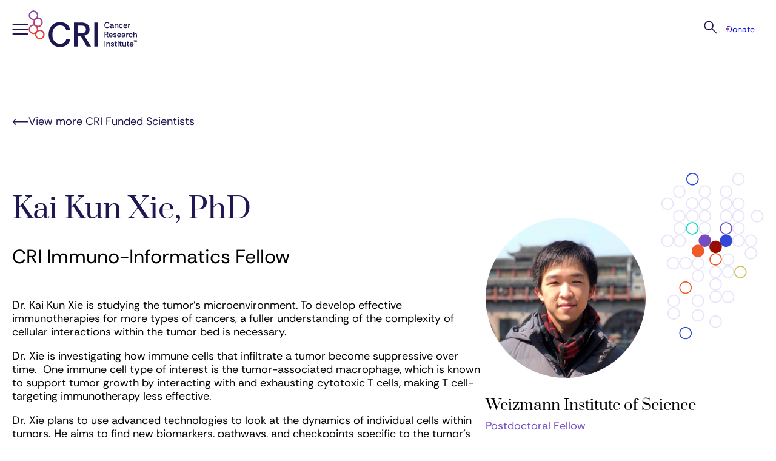

--- FILE ---
content_type: text/html; charset=UTF-8
request_url: https://www.cancerresearch.org/cri-funded-scientists/kai-kun-xie-phd
body_size: 18792
content:
<!DOCTYPE html>
<html lang="en-US">
<head>
	<meta charset="UTF-8" />
	<meta name="viewport" content="width=device-width, initial-scale=1" />
<meta name='robots' content='index, follow, max-image-preview:large, max-snippet:-1, max-video-preview:-1' />
	<style>img:is([sizes="auto" i], [sizes^="auto," i]) { contain-intrinsic-size: 3000px 1500px }</style>
	
	<!-- This site is optimized with the Yoast SEO plugin v26.4 - https://yoast.com/wordpress/plugins/seo/ -->
	<title>Kai Kun Xie, PhD - Cancer Research Institute</title>
	<link rel="canonical" href="https://www.cancerresearch.org/cri-funded-scientists/kai-kun-xie-phd" />
	<meta property="og:locale" content="en_US" />
	<meta property="og:type" content="article" />
	<meta property="og:title" content="Kai Kun Xie, PhD - Cancer Research Institute" />
	<meta property="og:description" content="Dr. Kai Kun Xie is studying the tumor’s microenvironment. To develop effective immunotherapies for more types of cancers, a fuller understanding of the complexity of cellular interactions within the tumor bed is [&hellip;]" />
	<meta property="og:url" content="https://www.cancerresearch.org/cri-funded-scientists/kai-kun-xie-phd" />
	<meta property="og:site_name" content="Cancer Research Institute" />
	<meta property="article:modified_time" content="2024-01-19T21:34:48+00:00" />
	<meta property="og:image" content="https://www.cancerresearch.org/wp-content/uploads/2024/01/KenXie.jpg" />
	<meta property="og:image:width" content="1363" />
	<meta property="og:image:height" content="1363" />
	<meta property="og:image:type" content="image/jpeg" />
	<meta name="twitter:card" content="summary_large_image" />
	<meta name="twitter:label1" content="Est. reading time" />
	<meta name="twitter:data1" content="1 minute" />
	<script type="application/ld+json" class="yoast-schema-graph">{"@context":"https://schema.org","@graph":[{"@type":"WebPage","@id":"https://www.cancerresearch.org/cri-funded-scientists/kai-kun-xie-phd","url":"https://www.cancerresearch.org/cri-funded-scientists/kai-kun-xie-phd","name":"Kai Kun Xie, PhD - Cancer Research Institute","isPartOf":{"@id":"https://www.cancerresearch.org/#website"},"primaryImageOfPage":{"@id":"https://www.cancerresearch.org/cri-funded-scientists/kai-kun-xie-phd#primaryimage"},"image":{"@id":"https://www.cancerresearch.org/cri-funded-scientists/kai-kun-xie-phd#primaryimage"},"thumbnailUrl":"https://www.cancerresearch.org/wp-content/uploads/2024/01/KenXie.jpg","datePublished":"2024-01-19T21:34:47+00:00","dateModified":"2024-01-19T21:34:48+00:00","breadcrumb":{"@id":"https://www.cancerresearch.org/cri-funded-scientists/kai-kun-xie-phd#breadcrumb"},"inLanguage":"en-US","potentialAction":[{"@type":"ReadAction","target":["https://www.cancerresearch.org/cri-funded-scientists/kai-kun-xie-phd"]}]},{"@type":"ImageObject","inLanguage":"en-US","@id":"https://www.cancerresearch.org/cri-funded-scientists/kai-kun-xie-phd#primaryimage","url":"https://www.cancerresearch.org/wp-content/uploads/2024/01/KenXie.jpg","contentUrl":"https://www.cancerresearch.org/wp-content/uploads/2024/01/KenXie.jpg","width":1363,"height":1363},{"@type":"BreadcrumbList","@id":"https://www.cancerresearch.org/cri-funded-scientists/kai-kun-xie-phd#breadcrumb","itemListElement":[{"@type":"ListItem","position":1,"name":"Home","item":"https://www.cancerresearch.org/"},{"@type":"ListItem","position":2,"name":"Kai Kun Xie, PhD"}]},{"@type":"WebSite","@id":"https://www.cancerresearch.org/#website","url":"https://www.cancerresearch.org/","name":"Cancer Research Institute","description":"For a World Immune to Cancer","publisher":{"@id":"https://www.cancerresearch.org/#organization"},"potentialAction":[{"@type":"SearchAction","target":{"@type":"EntryPoint","urlTemplate":"https://www.cancerresearch.org/?s={search_term_string}"},"query-input":{"@type":"PropertyValueSpecification","valueRequired":true,"valueName":"search_term_string"}}],"inLanguage":"en-US"},{"@type":"Organization","@id":"https://www.cancerresearch.org/#organization","name":"Cancer Research Institute","url":"https://www.cancerresearch.org/","logo":{"@type":"ImageObject","inLanguage":"en-US","@id":"https://www.cancerresearch.org/#/schema/logo/image/","url":"https://www.cancerresearch.org/wp-content/uploads/2025/05/logo-gradient.svg","contentUrl":"https://www.cancerresearch.org/wp-content/uploads/2025/05/logo-gradient.svg","width":156,"height":53,"caption":"Cancer Research Institute"},"image":{"@id":"https://www.cancerresearch.org/#/schema/logo/image/"}}]}</script>
	<!-- / Yoast SEO plugin. -->


<title>Kai Kun Xie, PhD - Cancer Research Institute</title>
<link rel="alternate" type="application/rss+xml" title="Cancer Research Institute &raquo; Feed" href="https://www.cancerresearch.org/feed" />
<link rel="alternate" type="application/rss+xml" title="Cancer Research Institute &raquo; Comments Feed" href="https://www.cancerresearch.org/comments/feed" />
<link rel='stylesheet' id='formidable-css' href='https://www.cancerresearch.org/wp-content/plugins/formidable/css/formidableforms.css?ver=11262240' media='all' />
<style id='wp-block-site-logo-inline-css'>
.wp-block-site-logo{box-sizing:border-box;line-height:0}.wp-block-site-logo a{display:inline-block;line-height:0}.wp-block-site-logo.is-default-size img{height:auto;width:120px}.wp-block-site-logo img{height:auto;max-width:100%}.wp-block-site-logo a,.wp-block-site-logo img{border-radius:inherit}.wp-block-site-logo.aligncenter{margin-left:auto;margin-right:auto;text-align:center}:root :where(.wp-block-site-logo.is-style-rounded){border-radius:9999px}
</style>
<style id='wp-block-navigation-link-inline-css'>
.wp-block-navigation .wp-block-navigation-item__label{overflow-wrap:break-word}.wp-block-navigation .wp-block-navigation-item__description{display:none}.link-ui-tools{border-top:1px solid #f0f0f0;padding:8px}.link-ui-block-inserter{padding-top:8px}.link-ui-block-inserter__back{margin-left:8px;text-transform:uppercase}
</style>
<link rel='stylesheet' id='wp-block-navigation-css' href='https://www.cancerresearch.org/wp-includes/blocks/navigation/style.min.css?ver=6.8.3' media='all' />
<link rel='stylesheet' id='cri-fse-navigation-css' href='https://www.cancerresearch.org/wp-content/themes/cri-fse/dist/css/navigation.min.css?ver=1.1.15' media='all' />
<style id='wp-block-group-inline-css'>
.wp-block-group{box-sizing:border-box}:where(.wp-block-group.wp-block-group-is-layout-constrained){position:relative}
</style>
<style id='cri-fse-group-inline-css'>
.opacity-0{opacity:0!important}.hide{display:none!important}.group-link-wrapper{color:inherit;display:block}.group-link-wrapper,.group-link-wrapper:hover{text-decoration:none}.group-link-wrapper.add-hover-state{position:relative}.group-link-wrapper.add-hover-state .hover-border{background:var(--wp--preset--gradient--purple-to-orange);border-radius:25px;bottom:-3px;box-shadow:0 10px 10px 4px rgba(0,0,0,.11);height:100%;left:-3px;opacity:0;padding:3px;position:absolute;transition:all .3s;width:100%}.group-link-wrapper.add-hover-state>.wp-block-group{background-color:var(--wp--preset--color--white);border-radius:20px;position:relative;z-index:1}.group-link-wrapper.add-hover-state>.wp-block-group dl,.group-link-wrapper.add-hover-state>.wp-block-group ol,.group-link-wrapper.add-hover-state>.wp-block-group p,.group-link-wrapper.add-hover-state>.wp-block-group ul{color:var(--wp--preset--color--dark-purple)}.group-link-wrapper.add-hover-state:hover .hover-border{opacity:1}.group-link-wrapper.add-hover-state:hover>.wp-block-group h1:first-child,.group-link-wrapper.add-hover-state:hover>.wp-block-group h2:first-child,.group-link-wrapper.add-hover-state:hover>.wp-block-group h3:first-child,.group-link-wrapper.add-hover-state:hover>.wp-block-group h5:first-child,.group-link-wrapper.add-hover-state:hover>.wp-block-group h6:first-child{color:var(--wp--preset--color--bright-purple)}.wp-block-group .wp-block-image img{display:block}.wp-block-group.is-style-dot-pattern{background:url(/wp-content/themes/cri-fse/dist/css/../49136afdaf12734dff2f.svg) repeat-x bottom}.wp-block-group.is-style-dot-pattern-top{background:url(/wp-content/themes/cri-fse/dist/css/../19f6c1896c4751ba5377.webp) repeat-x top}.wp-block-group.is-style-dot-pattern-bottom-right{background:url(/wp-content/themes/cri-fse/dist/css/../0aed42ab9a5335d14a77.svg) no-repeat 100% 100%}.wp-block-group.is-style-rounded-corners{border-radius:1.25rem;overflow:hidden}.wp-block-group.centered-content .wp-block-image{align-items:center;display:flex;justify-content:center}.wp-block-group.is-style-timeline{border-left:1px solid var(--wp--preset--color--grey-2);padding-left:var(--wp--preset--spacing--72);position:relative}.wp-block-group.is-style-timeline:before{background-color:var(--wp--preset--color--bright-purple);border:10px solid var(--wp--preset--color--white);border-radius:50%;content:"";display:block;height:16px;left:0;position:absolute;top:0;transform:translate(-50%);width:16px}.wp-block-group.is-style-timeline p:last-child{padding-bottom:var(--wp--preset--spacing--28)}@media only screen and (max-width:519px){.wp-block-group.common-hero-mobile-text-small h1{font-size:var(--wp--preset--font-size--medium-large)!important;line-height:2.75rem!important}}
</style>
<style id='acf-search-icon-style-inline-css'>
.opacity-0{opacity:0!important}.hide{display:none!important}.search-icon-block{z-index:1}@media only screen and (min-width:782px){.search-icon-block{position:relative}}.search-icon-block .search-icon-button{background:none;border:none;cursor:pointer;padding:0;position:relative}@media only screen and (max-width:781px){.search-icon-block .search-icon-button{top:1px}.search-icon-block .search-icon-button svg{height:40px;width:38px}}.search-icon-block label{display:block;margin:0}.search-icon-block .search-box{opacity:0;position:absolute;right:-30px;top:40px;transition:opacity .3s ease-out,visibility .3s ease-out,background-color .3s ease-out;visibility:hidden;width:500px}@media only screen and (max-width:781px){.search-icon-block .search-box{background-color:transparent;box-sizing:border-box;padding:1.25rem;right:0;top:0;width:100%}}.search-icon-block .search-box.active{opacity:1;visibility:visible}@media only screen and (max-width:781px){.search-icon-block .search-box.active{background-color:var(--wp--preset--color--white)}}.search-icon-block .search-box .search-submit{border-radius:1.25rem;cursor:pointer;display:inline-block;padding:.6875rem 1.25rem;position:absolute;right:-2px;top:-1px;width:auto}@media only screen and (max-width:781px){.search-icon-block .search-box .search-submit{padding:.375rem 1.25rem;right:18px;top:19px}.search-icon-block .search-box .search-field{padding:.6875rem .9375rem}}.search-icon-block .search-box .search-close{cursor:pointer}
</style>
<style id='wp-block-button-inline-css'>
.wp-block-button__link{align-content:center;box-sizing:border-box;cursor:pointer;display:inline-block;height:100%;text-align:center;word-break:break-word}.wp-block-button__link.aligncenter{text-align:center}.wp-block-button__link.alignright{text-align:right}:where(.wp-block-button__link){border-radius:9999px;box-shadow:none;padding:calc(.667em + 2px) calc(1.333em + 2px);text-decoration:none}.wp-block-button[style*=text-decoration] .wp-block-button__link{text-decoration:inherit}.wp-block-buttons>.wp-block-button.has-custom-width{max-width:none}.wp-block-buttons>.wp-block-button.has-custom-width .wp-block-button__link{width:100%}.wp-block-buttons>.wp-block-button.has-custom-font-size .wp-block-button__link{font-size:inherit}.wp-block-buttons>.wp-block-button.wp-block-button__width-25{width:calc(25% - var(--wp--style--block-gap, .5em)*.75)}.wp-block-buttons>.wp-block-button.wp-block-button__width-50{width:calc(50% - var(--wp--style--block-gap, .5em)*.5)}.wp-block-buttons>.wp-block-button.wp-block-button__width-75{width:calc(75% - var(--wp--style--block-gap, .5em)*.25)}.wp-block-buttons>.wp-block-button.wp-block-button__width-100{flex-basis:100%;width:100%}.wp-block-buttons.is-vertical>.wp-block-button.wp-block-button__width-25{width:25%}.wp-block-buttons.is-vertical>.wp-block-button.wp-block-button__width-50{width:50%}.wp-block-buttons.is-vertical>.wp-block-button.wp-block-button__width-75{width:75%}.wp-block-button.is-style-squared,.wp-block-button__link.wp-block-button.is-style-squared{border-radius:0}.wp-block-button.no-border-radius,.wp-block-button__link.no-border-radius{border-radius:0!important}:root :where(.wp-block-button .wp-block-button__link.is-style-outline),:root :where(.wp-block-button.is-style-outline>.wp-block-button__link){border:2px solid;padding:.667em 1.333em}:root :where(.wp-block-button .wp-block-button__link.is-style-outline:not(.has-text-color)),:root :where(.wp-block-button.is-style-outline>.wp-block-button__link:not(.has-text-color)){color:currentColor}:root :where(.wp-block-button .wp-block-button__link.is-style-outline:not(.has-background)),:root :where(.wp-block-button.is-style-outline>.wp-block-button__link:not(.has-background)){background-color:initial;background-image:none}
</style>
<style id='wp-block-buttons-inline-css'>
.wp-block-buttons{box-sizing:border-box}.wp-block-buttons.is-vertical{flex-direction:column}.wp-block-buttons.is-vertical>.wp-block-button:last-child{margin-bottom:0}.wp-block-buttons>.wp-block-button{display:inline-block;margin:0}.wp-block-buttons.is-content-justification-left{justify-content:flex-start}.wp-block-buttons.is-content-justification-left.is-vertical{align-items:flex-start}.wp-block-buttons.is-content-justification-center{justify-content:center}.wp-block-buttons.is-content-justification-center.is-vertical{align-items:center}.wp-block-buttons.is-content-justification-right{justify-content:flex-end}.wp-block-buttons.is-content-justification-right.is-vertical{align-items:flex-end}.wp-block-buttons.is-content-justification-space-between{justify-content:space-between}.wp-block-buttons.aligncenter{text-align:center}.wp-block-buttons:not(.is-content-justification-space-between,.is-content-justification-right,.is-content-justification-left,.is-content-justification-center) .wp-block-button.aligncenter{margin-left:auto;margin-right:auto;width:100%}.wp-block-buttons[style*=text-decoration] .wp-block-button,.wp-block-buttons[style*=text-decoration] .wp-block-button__link{text-decoration:inherit}.wp-block-buttons.has-custom-font-size .wp-block-button__link{font-size:inherit}.wp-block-buttons .wp-block-button__link{width:100%}.wp-block-button.aligncenter{text-align:center}
</style>
<link rel='stylesheet' id='cri-fse-buttons-css' href='https://www.cancerresearch.org/wp-content/themes/cri-fse/dist/css/buttons.min.css?ver=1.1.15' media='all' />
<style id='acf-mobile-header-buttons-style-inline-css'>
.opacity-0{opacity:0!important}.hide{display:none!important}#mobile-header-buttons .acf-innerblocks-container{align-items:center;display:flex;gap:var(--wp--preset--spacing--24)}@media only screen and (max-width:519px){#mobile-header-buttons .acf-innerblocks-container{gap:var(--wp--preset--spacing--12)}}@media only screen and (max-width:1399px){#mobile-header-buttons .wp-block-button__link{font-size:var(--wp--preset--font-size--x-small);padding:11px 15px}}@media only screen and (max-width:519px){#mobile-header-buttons{font-size:var(--wp--preset--font-size--x-small)}}
</style>
<style id='cri-fse-template-part-inline-css'>
.opacity-0{opacity:0!important}.hide{display:none!important}
</style>
<link rel='stylesheet' id='wp-block-image-css' href='https://www.cancerresearch.org/wp-includes/blocks/image/style.min.css?ver=6.8.3' media='all' />
<style id='cri-fse-image-inline-css'>
.opacity-0{opacity:0!important}.hide{display:none!important}.wp-block-image.is-style-rounded img{border-radius:1.25rem}.wp-block-image.is-style-rounded-w-border img{border:1px solid var(--wp--preset--color--grey-2);border-radius:1.25rem}.wp-block-image.is-style-circle img{border-radius:50%}.wp-block-image.is-style-social-icon a{align-items:center;background:var(--wp--preset--color--bright-purple);border-radius:50%;display:block;display:flex;height:41px;justify-content:center;width:41px}.wp-block-image.is-style-social-icon a:hover{background:var(--wp--preset--gradient--purple-to-orange)}.wp-block-image[data-image-force-full-width="1"],.wp-block-image[data-image-force-full-width="1"] img{width:100%}@media only screen and (min-width:782px){.wp-block-image[data-image-cover-height="1"]{height:100%;overflow:hidden;position:relative}.wp-block-image[data-image-cover-height="1"] img{display:block;height:auto;margin:0;min-height:100%;min-width:100%;object-fit:cover;position:absolute;top:50%;transform:translateY(-50%);width:auto}}@media only screen and (max-width:959px){.wp-block-image[data-image-cover-height="1"] img{border-radius:0!important}}.is-layout-flow>.wp-block-image.alignleft:first-child+p,.is-layout-flow>.wp-block-image.alignright:first-child+p{margin-block-start:0}@media only screen and (max-width:1379px){.is-layout-flow>.wp-block-image.alignleft,.is-layout-flow>.wp-block-image.alignright{float:none;margin-inline-start:0}}
</style>
<style id='wp-block-paragraph-inline-css'>
.is-small-text{font-size:.875em}.is-regular-text{font-size:1em}.is-large-text{font-size:2.25em}.is-larger-text{font-size:3em}.has-drop-cap:not(:focus):first-letter{float:left;font-size:8.4em;font-style:normal;font-weight:100;line-height:.68;margin:.05em .1em 0 0;text-transform:uppercase}body.rtl .has-drop-cap:not(:focus):first-letter{float:none;margin-left:.1em}p.has-drop-cap.has-background{overflow:hidden}:root :where(p.has-background){padding:1.25em 2.375em}:where(p.has-text-color:not(.has-link-color)) a{color:inherit}p.has-text-align-left[style*="writing-mode:vertical-lr"],p.has-text-align-right[style*="writing-mode:vertical-rl"]{rotate:180deg}
</style>
<style id='cri-fse-paragraph-inline-css'>
.is-style-number-circle{align-items:center;border:2px solid var(--wp--preset--color--bright-purple);border-radius:50%;color:var(--wp--preset--color--bright-purple);display:flex;font-weight:500;height:36px;justify-content:center;width:36px}
</style>
<style id='wp-block-post-title-inline-css'>
.wp-block-post-title{box-sizing:border-box;word-break:break-word}.wp-block-post-title :where(a){display:inline-block;font-family:inherit;font-size:inherit;font-style:inherit;font-weight:inherit;letter-spacing:inherit;line-height:inherit;text-decoration:inherit}
</style>
<style id='wp-block-heading-inline-css'>
h1.has-background,h2.has-background,h3.has-background,h4.has-background,h5.has-background,h6.has-background{padding:1.25em 2.375em}h1.has-text-align-left[style*=writing-mode]:where([style*=vertical-lr]),h1.has-text-align-right[style*=writing-mode]:where([style*=vertical-rl]),h2.has-text-align-left[style*=writing-mode]:where([style*=vertical-lr]),h2.has-text-align-right[style*=writing-mode]:where([style*=vertical-rl]),h3.has-text-align-left[style*=writing-mode]:where([style*=vertical-lr]),h3.has-text-align-right[style*=writing-mode]:where([style*=vertical-rl]),h4.has-text-align-left[style*=writing-mode]:where([style*=vertical-lr]),h4.has-text-align-right[style*=writing-mode]:where([style*=vertical-rl]),h5.has-text-align-left[style*=writing-mode]:where([style*=vertical-lr]),h5.has-text-align-right[style*=writing-mode]:where([style*=vertical-rl]),h6.has-text-align-left[style*=writing-mode]:where([style*=vertical-lr]),h6.has-text-align-right[style*=writing-mode]:where([style*=vertical-rl]){rotate:180deg}
</style>
<link rel='stylesheet' id='cri-fse-heading-css' href='https://www.cancerresearch.org/wp-content/themes/cri-fse/dist/css/heading.min.css?ver=1.1.15' media='all' />
<style id='wp-block-post-content-inline-css'>
.wp-block-post-content{display:flow-root}
</style>
<style id='wp-block-post-featured-image-inline-css'>
.wp-block-post-featured-image{margin-left:0;margin-right:0}.wp-block-post-featured-image a{display:block;height:100%}.wp-block-post-featured-image :where(img){box-sizing:border-box;height:auto;max-width:100%;vertical-align:bottom;width:100%}.wp-block-post-featured-image.alignfull img,.wp-block-post-featured-image.alignwide img{width:100%}.wp-block-post-featured-image .wp-block-post-featured-image__overlay.has-background-dim{background-color:#000;inset:0;position:absolute}.wp-block-post-featured-image{position:relative}.wp-block-post-featured-image .wp-block-post-featured-image__overlay.has-background-gradient{background-color:initial}.wp-block-post-featured-image .wp-block-post-featured-image__overlay.has-background-dim-0{opacity:0}.wp-block-post-featured-image .wp-block-post-featured-image__overlay.has-background-dim-10{opacity:.1}.wp-block-post-featured-image .wp-block-post-featured-image__overlay.has-background-dim-20{opacity:.2}.wp-block-post-featured-image .wp-block-post-featured-image__overlay.has-background-dim-30{opacity:.3}.wp-block-post-featured-image .wp-block-post-featured-image__overlay.has-background-dim-40{opacity:.4}.wp-block-post-featured-image .wp-block-post-featured-image__overlay.has-background-dim-50{opacity:.5}.wp-block-post-featured-image .wp-block-post-featured-image__overlay.has-background-dim-60{opacity:.6}.wp-block-post-featured-image .wp-block-post-featured-image__overlay.has-background-dim-70{opacity:.7}.wp-block-post-featured-image .wp-block-post-featured-image__overlay.has-background-dim-80{opacity:.8}.wp-block-post-featured-image .wp-block-post-featured-image__overlay.has-background-dim-90{opacity:.9}.wp-block-post-featured-image .wp-block-post-featured-image__overlay.has-background-dim-100{opacity:1}.wp-block-post-featured-image:where(.alignleft,.alignright){width:100%}
</style>
<link rel='stylesheet' id='wp-block-cover-css' href='https://www.cancerresearch.org/wp-includes/blocks/cover/style.min.css?ver=6.8.3' media='all' />
<style id='cri-fse-cover-inline-css'>
.opacity-0{opacity:0!important}.hide{display:none!important}.wp-block-cover.is-style-media-contain .wp-block-cover__image-background{object-fit:contain}.wp-block-cover.is-style-rounded-corners-12px{border-radius:.75rem}.wp-block-cover.is-style-media-scale-down .wp-block-cover__image-background{object-fit:scale-down}.wp-block-cover .wp-block-cover_story{background-color:var(--wp--preset--color--dark-purple);border-radius:var(--wp--preset--spacing--20);box-sizing:border-box;color:var(--wp--preset--color--white);display:block;font-size:var(--wp--preset--font-size--x-small-16);left:222px;line-height:1rem;max-width:210px;min-width:210px;padding:var(--wp--preset--spacing--24);position:absolute;text-decoration:none;top:156px;z-index:2}.wp-block-cover .wp-block-cover_story .wp-block-cover_title{font-size:var(--wp--preset--font-size--small-medium);line-height:1.75rem;margin:0}.wp-block-cover .wp-block-cover_story .wp-block-cover_excerpt{color:var(--wp--preset--color--light-purple);margin:5px 0 10px}.wp-block-cover .wp-block-cover_story .wp-block-cover_button{font-weight:500;position:relative}.wp-block-cover .wp-block-cover_story .wp-block-cover_button:after{background:var(--wp--preset--gradient--purple-to-orange);bottom:-5px;content:"";height:2px;left:0;position:absolute;transition:all .3s;width:100%}.wp-block-cover .wp-block-cover_story p,.wp-block-cover .wp-block-cover_story span{margin:0}.wp-block-cover .wp-block-cover_story:hover .wp-block-cover_button:after{background:var(--wp--preset--color--white)}@media(max-width:781px){.wp-block-cover__image-background[style*="--mobileImageURL"]{background-image:var(--mobileImageURL)!important}}
</style>
<style id='wp-block-columns-inline-css'>
.wp-block-columns{align-items:normal!important;box-sizing:border-box;display:flex;flex-wrap:wrap!important}@media (min-width:782px){.wp-block-columns{flex-wrap:nowrap!important}}.wp-block-columns.are-vertically-aligned-top{align-items:flex-start}.wp-block-columns.are-vertically-aligned-center{align-items:center}.wp-block-columns.are-vertically-aligned-bottom{align-items:flex-end}@media (max-width:781px){.wp-block-columns:not(.is-not-stacked-on-mobile)>.wp-block-column{flex-basis:100%!important}}@media (min-width:782px){.wp-block-columns:not(.is-not-stacked-on-mobile)>.wp-block-column{flex-basis:0;flex-grow:1}.wp-block-columns:not(.is-not-stacked-on-mobile)>.wp-block-column[style*=flex-basis]{flex-grow:0}}.wp-block-columns.is-not-stacked-on-mobile{flex-wrap:nowrap!important}.wp-block-columns.is-not-stacked-on-mobile>.wp-block-column{flex-basis:0;flex-grow:1}.wp-block-columns.is-not-stacked-on-mobile>.wp-block-column[style*=flex-basis]{flex-grow:0}:where(.wp-block-columns){margin-bottom:1.75em}:where(.wp-block-columns.has-background){padding:1.25em 2.375em}.wp-block-column{flex-grow:1;min-width:0;overflow-wrap:break-word;word-break:break-word}.wp-block-column.is-vertically-aligned-top{align-self:flex-start}.wp-block-column.is-vertically-aligned-center{align-self:center}.wp-block-column.is-vertically-aligned-bottom{align-self:flex-end}.wp-block-column.is-vertically-aligned-stretch{align-self:stretch}.wp-block-column.is-vertically-aligned-bottom,.wp-block-column.is-vertically-aligned-center,.wp-block-column.is-vertically-aligned-top{width:100%}
</style>
<style id='cri-fse-columns-inline-css'>
.opacity-0{opacity:0!important}.hide{display:none!important}@media only screen and (max-width:781px){.wp-block-columns.is-style-mobile-reverse-column-order,.wp-block-columns[data-mobile-cols-order="1"]{flex-direction:column-reverse}}.wp-block-columns.is-style-rounded-corners{border-radius:1.25rem}.wp-block-columns .wp-block-column.is-style-align-items-center{align-items:center;display:flex}.wp-block-columns .wp-block-column.is-style-align-items-center>.wp-block-group{width:100%}.wp-block-columns .wp-block-column.is-style-align-items-end{align-items:end;display:flex}.wp-block-columns .wp-block-column.is-style-align-items-end>.wp-block-group{width:100%}.wp-block-columns .wp-block-column.is-vertically-aligned-stretch>.group-link-wrapper{display:flex;height:100%}.wp-block-columns.overflow-hidden{overflow:hidden}.wp-block-columns.row-gap-0{gap:0}
</style>
<link rel='stylesheet' id='acf-featured-news-post-template-style-css' href='https://www.cancerresearch.org/wp-content/themes/cri-fse/dist/css/block-slider.min.css?ver=1.0.5' media='all' />
<link rel='stylesheet' id='acf-featured-news-post-template-style-2-css' href='https://www.cancerresearch.org/wp-content/themes/cri-fse/dist/css/featured-news-post-template.min.css?ver=1.0.5' media='all' />
<link rel='stylesheet' id='wp-block-library-css' href='https://www.cancerresearch.org/wp-includes/css/dist/block-library/common.min.css?ver=6.8.3' media='all' />
<style id='global-styles-inline-css'>
:root{--wp--preset--aspect-ratio--square: 1;--wp--preset--aspect-ratio--4-3: 4/3;--wp--preset--aspect-ratio--3-4: 3/4;--wp--preset--aspect-ratio--3-2: 3/2;--wp--preset--aspect-ratio--2-3: 2/3;--wp--preset--aspect-ratio--16-9: 16/9;--wp--preset--aspect-ratio--9-16: 9/16;--wp--preset--aspect-ratio--345-242: 345/242;--wp--preset--aspect-ratio--144-71: 144/71;--wp--preset--aspect-ratio--205-82: 205/82;--wp--preset--color--black: #000000;--wp--preset--color--cyan-bluish-gray: #abb8c3;--wp--preset--color--white: #ffffff;--wp--preset--color--pale-pink: #f78da7;--wp--preset--color--vivid-red: #cf2e2e;--wp--preset--color--luminous-vivid-orange: #ff6900;--wp--preset--color--luminous-vivid-amber: #fcb900;--wp--preset--color--light-green-cyan: #7bdcb5;--wp--preset--color--vivid-green-cyan: #00d084;--wp--preset--color--pale-cyan-blue: #8ed1fc;--wp--preset--color--vivid-cyan-blue: #0693e3;--wp--preset--color--vivid-purple: #9b51e0;--wp--preset--color--bright-purple: #754DC1;--wp--preset--color--dark-purple: #1D1752;--wp--preset--color--bg-purple: #FAF9FF;--wp--preset--color--medium-purple: #C0BBED;--wp--preset--color--light-purple: #F0EFFF;--wp--preset--color--light-purple-alt: #FAF9FF;--wp--preset--color--orange: #EF4526;--wp--preset--color--brick: #960E07;--wp--preset--color--deep-orange: #B3470D;--wp--preset--color--blue: #3147D5;--wp--preset--color--teal: #0BDDBA;--wp--preset--color--tan: #D1C066;--wp--preset--color--tan-medium: #D2CFB2;--wp--preset--color--tan-background: #F3F1EA;--wp--preset--color--grey: #F9F9F9;--wp--preset--color--grey-2: #a6a6a6;--wp--preset--color--transparent: transparent;--wp--preset--gradient--vivid-cyan-blue-to-vivid-purple: linear-gradient(135deg,rgba(6,147,227,1) 0%,rgb(155,81,224) 100%);--wp--preset--gradient--light-green-cyan-to-vivid-green-cyan: linear-gradient(135deg,rgb(122,220,180) 0%,rgb(0,208,130) 100%);--wp--preset--gradient--luminous-vivid-amber-to-luminous-vivid-orange: linear-gradient(135deg,rgba(252,185,0,1) 0%,rgba(255,105,0,1) 100%);--wp--preset--gradient--luminous-vivid-orange-to-vivid-red: linear-gradient(135deg,rgba(255,105,0,1) 0%,rgb(207,46,46) 100%);--wp--preset--gradient--very-light-gray-to-cyan-bluish-gray: linear-gradient(135deg,rgb(238,238,238) 0%,rgb(169,184,195) 100%);--wp--preset--gradient--cool-to-warm-spectrum: linear-gradient(135deg,rgb(74,234,220) 0%,rgb(151,120,209) 20%,rgb(207,42,186) 40%,rgb(238,44,130) 60%,rgb(251,105,98) 80%,rgb(254,248,76) 100%);--wp--preset--gradient--blush-light-purple: linear-gradient(135deg,rgb(255,206,236) 0%,rgb(152,150,240) 100%);--wp--preset--gradient--blush-bordeaux: linear-gradient(135deg,rgb(254,205,165) 0%,rgb(254,45,45) 50%,rgb(107,0,62) 100%);--wp--preset--gradient--luminous-dusk: linear-gradient(135deg,rgb(255,203,112) 0%,rgb(199,81,192) 50%,rgb(65,88,208) 100%);--wp--preset--gradient--pale-ocean: linear-gradient(135deg,rgb(255,245,203) 0%,rgb(182,227,212) 50%,rgb(51,167,181) 100%);--wp--preset--gradient--electric-grass: linear-gradient(135deg,rgb(202,248,128) 0%,rgb(113,206,126) 100%);--wp--preset--gradient--midnight: linear-gradient(135deg,rgb(2,3,129) 0%,rgb(40,116,252) 100%);--wp--preset--gradient--black-transparent: linear-gradient(to right, rgba(0,0,0,1) 0%,rgba(0,0,0,0) 100%);--wp--preset--gradient--black-transparent-to-left: linear-gradient(to left, rgba(0,0,0,.8) 0%,rgba(0,0,0,.3) 60%,rgba(0,0,0,0) 100%);--wp--preset--gradient--white-transparent: linear-gradient(to right, rgba(255,255,255,1) 0%, rgba(255,255,255,.70) 25%, rgba(255,255,255,.10) 50%, rgba(255,255,255,0) 100%);--wp--preset--gradient--purple-to-orange: linear-gradient(90deg, #754DC1 0%, #FD411C 100%);--wp--preset--gradient--purple-to-orange-alt: linear-gradient(90deg, #754DC1 0%, #FD411C 170.72%);--wp--preset--gradient--orange-to-purple-vertical: linear-gradient(0deg, #754DC1 0%, #FD411C 100%);--wp--preset--gradient--modal-purple-gradient: linear-gradient(90deg, #433966 0%, #dcd2e8 100%);--wp--preset--font-size--small: 1.125rem;--wp--preset--font-size--medium: 1.75rem;--wp--preset--font-size--large: 3rem;--wp--preset--font-size--x-large: 3.75rem;--wp--preset--font-size--xx-small: .75rem;--wp--preset--font-size--x-small: .875rem;--wp--preset--font-size--x-small-16: 1rem;--wp--preset--font-size--small-medium: 1.5rem;--wp--preset--font-size--medium-32: 2rem;--wp--preset--font-size--medium-large: 2.25rem;--wp--preset--font-size--xx-large: 4.5rem;--wp--preset--font-size--xxx-large: 6rem;--wp--preset--font-family--rethink-sans: "Rethink Sans", "Helvetica", sans-serif;--wp--preset--font-family--prata: "Prata", "Helvetica", sans-serif;--wp--preset--spacing--20: 1.25rem;--wp--preset--spacing--30: 0.67rem;--wp--preset--spacing--40: 1rem;--wp--preset--spacing--50: 1.5rem;--wp--preset--spacing--60: 3.75rem;--wp--preset--spacing--70: 3.38rem;--wp--preset--spacing--80: 5rem;--wp--preset--spacing--4: .25rem;--wp--preset--spacing--8: .5rem;--wp--preset--spacing--12: .75rem;--wp--preset--spacing--16: 1rem;--wp--preset--spacing--24: 1.5rem;--wp--preset--spacing--28: 1.75rem;--wp--preset--spacing--42: 2.625rem;--wp--preset--spacing--56: 3.5rem;--wp--preset--spacing--72: 4.5rem;--wp--preset--spacing--96: 6rem;--wp--preset--spacing--150: 9.375rem;--wp--preset--shadow--natural: 6px 6px 9px rgba(0, 0, 0, 0.2);--wp--preset--shadow--deep: 12px 12px 50px rgba(0, 0, 0, 0.4);--wp--preset--shadow--sharp: 6px 6px 0px rgba(0, 0, 0, 0.2);--wp--preset--shadow--outlined: 6px 6px 0px -3px rgba(255, 255, 255, 1), 6px 6px rgba(0, 0, 0, 1);--wp--preset--shadow--crisp: 6px 6px 0px rgba(0, 0, 0, 1);}:root { --wp--style--global--content-size: 1440px;--wp--style--global--wide-size: 1625px; }:where(body) { margin: 0; }.wp-site-blocks { padding-top: var(--wp--style--root--padding-top); padding-bottom: var(--wp--style--root--padding-bottom); }.has-global-padding { padding-right: var(--wp--style--root--padding-right); padding-left: var(--wp--style--root--padding-left); }.has-global-padding > .alignfull { margin-right: calc(var(--wp--style--root--padding-right) * -1); margin-left: calc(var(--wp--style--root--padding-left) * -1); }.has-global-padding :where(:not(.alignfull.is-layout-flow) > .has-global-padding:not(.wp-block-block, .alignfull)) { padding-right: 0; padding-left: 0; }.has-global-padding :where(:not(.alignfull.is-layout-flow) > .has-global-padding:not(.wp-block-block, .alignfull)) > .alignfull { margin-left: 0; margin-right: 0; }.wp-site-blocks > .alignleft { float: left; margin-right: 2em; }.wp-site-blocks > .alignright { float: right; margin-left: 2em; }.wp-site-blocks > .aligncenter { justify-content: center; margin-left: auto; margin-right: auto; }:where(.wp-site-blocks) > * { margin-block-start: var(--wp--preset--spacing--28); margin-block-end: 0; }:where(.wp-site-blocks) > :first-child { margin-block-start: 0; }:where(.wp-site-blocks) > :last-child { margin-block-end: 0; }:root { --wp--style--block-gap: var(--wp--preset--spacing--28); }:root :where(.is-layout-flow) > :first-child{margin-block-start: 0;}:root :where(.is-layout-flow) > :last-child{margin-block-end: 0;}:root :where(.is-layout-flow) > *{margin-block-start: var(--wp--preset--spacing--28);margin-block-end: 0;}:root :where(.is-layout-constrained) > :first-child{margin-block-start: 0;}:root :where(.is-layout-constrained) > :last-child{margin-block-end: 0;}:root :where(.is-layout-constrained) > *{margin-block-start: var(--wp--preset--spacing--28);margin-block-end: 0;}:root :where(.is-layout-flex){gap: var(--wp--preset--spacing--28);}:root :where(.is-layout-grid){gap: var(--wp--preset--spacing--28);}.is-layout-flow > .alignleft{float: left;margin-inline-start: 0;margin-inline-end: 2em;}.is-layout-flow > .alignright{float: right;margin-inline-start: 2em;margin-inline-end: 0;}.is-layout-flow > .aligncenter{margin-left: auto !important;margin-right: auto !important;}.is-layout-constrained > .alignleft{float: left;margin-inline-start: 0;margin-inline-end: 2em;}.is-layout-constrained > .alignright{float: right;margin-inline-start: 2em;margin-inline-end: 0;}.is-layout-constrained > .aligncenter{margin-left: auto !important;margin-right: auto !important;}.is-layout-constrained > :where(:not(.alignleft):not(.alignright):not(.alignfull)){max-width: var(--wp--style--global--content-size);margin-left: auto !important;margin-right: auto !important;}.is-layout-constrained > .alignwide{max-width: var(--wp--style--global--wide-size);}body .is-layout-flex{display: flex;}.is-layout-flex{flex-wrap: wrap;align-items: center;}.is-layout-flex > :is(*, div){margin: 0;}body .is-layout-grid{display: grid;}.is-layout-grid > :is(*, div){margin: 0;}body{background-color: var(--wp--preset--color--white);color: var(--wp--preset--color--dark-black);font-family: var(--wp--preset--font-family--rethink-sans);font-size: var(--wp--preset--font-size--small);font-weight: 400;line-height: 1.375rem;--wp--style--root--padding-top: 0px;--wp--style--root--padding-right: 0px;--wp--style--root--padding-bottom: 0px;--wp--style--root--padding-left: 0px;}a:where(:not(.wp-element-button)){color: var(--wp--preset--color--dark-purple);text-decoration: underline;}:root :where(a:where(:not(.wp-element-button)):hover){color: var(--wp--preset--color--dark-purple);text-decoration: underline;}:root :where(a:where(:not(.wp-element-button)):focus){color: var(--wp--preset--color--bright-purple);}:root :where(a:where(:not(.wp-element-button)):active){color: var(--wp--preset--color--bright-purple);}h1, h2, h3, h4, h5, h6{color: var(--wp--preset--color--dark-purple);font-family: var(--wp--preset--font-family--prata);font-weight: 400;}h1{font-size: var(--wp--preset--font-size--xxx-large);line-height: 7rem;}h2{font-size: var(--wp--preset--font-size--xx-large);line-height: 5rem;}h3{font-size: var(--wp--preset--font-size--x-large);line-height: 4.375rem;}h4{font-size: var(--wp--preset--font-size--large);line-height: 3.5rem;}h5{font-size: var(--wp--preset--font-size--medium-large);line-height: 2.75rem;}h6{font-size: var(--wp--preset--font-size--small-medium);line-height: 1.75rem;}:root :where(.wp-element-button, .wp-block-button__link){background: var(--wp--preset--gradient--purple-to-orange-alt);background-color: #32373c;border-radius: var(--wp--preset--spacing--96);border-color: var(--wp--preset--color--transparent);border-width: 2px;border-style: solid;color: var(--wp--preset--color--white);font-family: inherit;font-size: var(--wp--preset--font-size--small);font-weight: 500;line-height: 1;padding-top: var(--wp--preset--spacing--16);padding-right: var(--wp--preset--spacing--28);padding-bottom: var(--wp--preset--spacing--16);padding-left: var(--wp--preset--spacing--28);text-decoration: none;box-shadow: var(--wp--preset--color--transparent);}:root :where(.wp-element-button:hover, .wp-block-button__link:hover){background: var(--wp--preset--gradient--purple-to-orange);border-color: var(--wp--preset--color--bright-purple);color: var(--wp--preset--color--white);text-decoration: none;}.has-black-color{color: var(--wp--preset--color--black) !important;}.has-cyan-bluish-gray-color{color: var(--wp--preset--color--cyan-bluish-gray) !important;}.has-white-color{color: var(--wp--preset--color--white) !important;}.has-pale-pink-color{color: var(--wp--preset--color--pale-pink) !important;}.has-vivid-red-color{color: var(--wp--preset--color--vivid-red) !important;}.has-luminous-vivid-orange-color{color: var(--wp--preset--color--luminous-vivid-orange) !important;}.has-luminous-vivid-amber-color{color: var(--wp--preset--color--luminous-vivid-amber) !important;}.has-light-green-cyan-color{color: var(--wp--preset--color--light-green-cyan) !important;}.has-vivid-green-cyan-color{color: var(--wp--preset--color--vivid-green-cyan) !important;}.has-pale-cyan-blue-color{color: var(--wp--preset--color--pale-cyan-blue) !important;}.has-vivid-cyan-blue-color{color: var(--wp--preset--color--vivid-cyan-blue) !important;}.has-vivid-purple-color{color: var(--wp--preset--color--vivid-purple) !important;}.has-bright-purple-color{color: var(--wp--preset--color--bright-purple) !important;}.has-dark-purple-color{color: var(--wp--preset--color--dark-purple) !important;}.has-bg-purple-color{color: var(--wp--preset--color--bg-purple) !important;}.has-medium-purple-color{color: var(--wp--preset--color--medium-purple) !important;}.has-light-purple-color{color: var(--wp--preset--color--light-purple) !important;}.has-light-purple-alt-color{color: var(--wp--preset--color--light-purple-alt) !important;}.has-orange-color{color: var(--wp--preset--color--orange) !important;}.has-brick-color{color: var(--wp--preset--color--brick) !important;}.has-deep-orange-color{color: var(--wp--preset--color--deep-orange) !important;}.has-blue-color{color: var(--wp--preset--color--blue) !important;}.has-teal-color{color: var(--wp--preset--color--teal) !important;}.has-tan-color{color: var(--wp--preset--color--tan) !important;}.has-tan-medium-color{color: var(--wp--preset--color--tan-medium) !important;}.has-tan-background-color{color: var(--wp--preset--color--tan-background) !important;}.has-grey-color{color: var(--wp--preset--color--grey) !important;}.has-grey-2-color{color: var(--wp--preset--color--grey-2) !important;}.has-transparent-color{color: var(--wp--preset--color--transparent) !important;}.has-black-background-color{background-color: var(--wp--preset--color--black) !important;}.has-cyan-bluish-gray-background-color{background-color: var(--wp--preset--color--cyan-bluish-gray) !important;}.has-white-background-color{background-color: var(--wp--preset--color--white) !important;}.has-pale-pink-background-color{background-color: var(--wp--preset--color--pale-pink) !important;}.has-vivid-red-background-color{background-color: var(--wp--preset--color--vivid-red) !important;}.has-luminous-vivid-orange-background-color{background-color: var(--wp--preset--color--luminous-vivid-orange) !important;}.has-luminous-vivid-amber-background-color{background-color: var(--wp--preset--color--luminous-vivid-amber) !important;}.has-light-green-cyan-background-color{background-color: var(--wp--preset--color--light-green-cyan) !important;}.has-vivid-green-cyan-background-color{background-color: var(--wp--preset--color--vivid-green-cyan) !important;}.has-pale-cyan-blue-background-color{background-color: var(--wp--preset--color--pale-cyan-blue) !important;}.has-vivid-cyan-blue-background-color{background-color: var(--wp--preset--color--vivid-cyan-blue) !important;}.has-vivid-purple-background-color{background-color: var(--wp--preset--color--vivid-purple) !important;}.has-bright-purple-background-color{background-color: var(--wp--preset--color--bright-purple) !important;}.has-dark-purple-background-color{background-color: var(--wp--preset--color--dark-purple) !important;}.has-bg-purple-background-color{background-color: var(--wp--preset--color--bg-purple) !important;}.has-medium-purple-background-color{background-color: var(--wp--preset--color--medium-purple) !important;}.has-light-purple-background-color{background-color: var(--wp--preset--color--light-purple) !important;}.has-light-purple-alt-background-color{background-color: var(--wp--preset--color--light-purple-alt) !important;}.has-orange-background-color{background-color: var(--wp--preset--color--orange) !important;}.has-brick-background-color{background-color: var(--wp--preset--color--brick) !important;}.has-deep-orange-background-color{background-color: var(--wp--preset--color--deep-orange) !important;}.has-blue-background-color{background-color: var(--wp--preset--color--blue) !important;}.has-teal-background-color{background-color: var(--wp--preset--color--teal) !important;}.has-tan-background-color{background-color: var(--wp--preset--color--tan) !important;}.has-tan-medium-background-color{background-color: var(--wp--preset--color--tan-medium) !important;}.has-tan-background-background-color{background-color: var(--wp--preset--color--tan-background) !important;}.has-grey-background-color{background-color: var(--wp--preset--color--grey) !important;}.has-grey-2-background-color{background-color: var(--wp--preset--color--grey-2) !important;}.has-transparent-background-color{background-color: var(--wp--preset--color--transparent) !important;}.has-black-border-color{border-color: var(--wp--preset--color--black) !important;}.has-cyan-bluish-gray-border-color{border-color: var(--wp--preset--color--cyan-bluish-gray) !important;}.has-white-border-color{border-color: var(--wp--preset--color--white) !important;}.has-pale-pink-border-color{border-color: var(--wp--preset--color--pale-pink) !important;}.has-vivid-red-border-color{border-color: var(--wp--preset--color--vivid-red) !important;}.has-luminous-vivid-orange-border-color{border-color: var(--wp--preset--color--luminous-vivid-orange) !important;}.has-luminous-vivid-amber-border-color{border-color: var(--wp--preset--color--luminous-vivid-amber) !important;}.has-light-green-cyan-border-color{border-color: var(--wp--preset--color--light-green-cyan) !important;}.has-vivid-green-cyan-border-color{border-color: var(--wp--preset--color--vivid-green-cyan) !important;}.has-pale-cyan-blue-border-color{border-color: var(--wp--preset--color--pale-cyan-blue) !important;}.has-vivid-cyan-blue-border-color{border-color: var(--wp--preset--color--vivid-cyan-blue) !important;}.has-vivid-purple-border-color{border-color: var(--wp--preset--color--vivid-purple) !important;}.has-bright-purple-border-color{border-color: var(--wp--preset--color--bright-purple) !important;}.has-dark-purple-border-color{border-color: var(--wp--preset--color--dark-purple) !important;}.has-bg-purple-border-color{border-color: var(--wp--preset--color--bg-purple) !important;}.has-medium-purple-border-color{border-color: var(--wp--preset--color--medium-purple) !important;}.has-light-purple-border-color{border-color: var(--wp--preset--color--light-purple) !important;}.has-light-purple-alt-border-color{border-color: var(--wp--preset--color--light-purple-alt) !important;}.has-orange-border-color{border-color: var(--wp--preset--color--orange) !important;}.has-brick-border-color{border-color: var(--wp--preset--color--brick) !important;}.has-deep-orange-border-color{border-color: var(--wp--preset--color--deep-orange) !important;}.has-blue-border-color{border-color: var(--wp--preset--color--blue) !important;}.has-teal-border-color{border-color: var(--wp--preset--color--teal) !important;}.has-tan-border-color{border-color: var(--wp--preset--color--tan) !important;}.has-tan-medium-border-color{border-color: var(--wp--preset--color--tan-medium) !important;}.has-tan-background-border-color{border-color: var(--wp--preset--color--tan-background) !important;}.has-grey-border-color{border-color: var(--wp--preset--color--grey) !important;}.has-grey-2-border-color{border-color: var(--wp--preset--color--grey-2) !important;}.has-transparent-border-color{border-color: var(--wp--preset--color--transparent) !important;}.has-vivid-cyan-blue-to-vivid-purple-gradient-background{background: var(--wp--preset--gradient--vivid-cyan-blue-to-vivid-purple) !important;}.has-light-green-cyan-to-vivid-green-cyan-gradient-background{background: var(--wp--preset--gradient--light-green-cyan-to-vivid-green-cyan) !important;}.has-luminous-vivid-amber-to-luminous-vivid-orange-gradient-background{background: var(--wp--preset--gradient--luminous-vivid-amber-to-luminous-vivid-orange) !important;}.has-luminous-vivid-orange-to-vivid-red-gradient-background{background: var(--wp--preset--gradient--luminous-vivid-orange-to-vivid-red) !important;}.has-very-light-gray-to-cyan-bluish-gray-gradient-background{background: var(--wp--preset--gradient--very-light-gray-to-cyan-bluish-gray) !important;}.has-cool-to-warm-spectrum-gradient-background{background: var(--wp--preset--gradient--cool-to-warm-spectrum) !important;}.has-blush-light-purple-gradient-background{background: var(--wp--preset--gradient--blush-light-purple) !important;}.has-blush-bordeaux-gradient-background{background: var(--wp--preset--gradient--blush-bordeaux) !important;}.has-luminous-dusk-gradient-background{background: var(--wp--preset--gradient--luminous-dusk) !important;}.has-pale-ocean-gradient-background{background: var(--wp--preset--gradient--pale-ocean) !important;}.has-electric-grass-gradient-background{background: var(--wp--preset--gradient--electric-grass) !important;}.has-midnight-gradient-background{background: var(--wp--preset--gradient--midnight) !important;}.has-black-transparent-gradient-background{background: var(--wp--preset--gradient--black-transparent) !important;}.has-black-transparent-to-left-gradient-background{background: var(--wp--preset--gradient--black-transparent-to-left) !important;}.has-white-transparent-gradient-background{background: var(--wp--preset--gradient--white-transparent) !important;}.has-purple-to-orange-gradient-background{background: var(--wp--preset--gradient--purple-to-orange) !important;}.has-purple-to-orange-alt-gradient-background{background: var(--wp--preset--gradient--purple-to-orange-alt) !important;}.has-orange-to-purple-vertical-gradient-background{background: var(--wp--preset--gradient--orange-to-purple-vertical) !important;}.has-modal-purple-gradient-gradient-background{background: var(--wp--preset--gradient--modal-purple-gradient) !important;}.has-small-font-size{font-size: var(--wp--preset--font-size--small) !important;}.has-medium-font-size{font-size: var(--wp--preset--font-size--medium) !important;}.has-large-font-size{font-size: var(--wp--preset--font-size--large) !important;}.has-x-large-font-size{font-size: var(--wp--preset--font-size--x-large) !important;}.has-xx-small-font-size{font-size: var(--wp--preset--font-size--xx-small) !important;}.has-x-small-font-size{font-size: var(--wp--preset--font-size--x-small) !important;}.has-x-small-16-font-size{font-size: var(--wp--preset--font-size--x-small-16) !important;}.has-small-medium-font-size{font-size: var(--wp--preset--font-size--small-medium) !important;}.has-medium-32-font-size{font-size: var(--wp--preset--font-size--medium-32) !important;}.has-medium-large-font-size{font-size: var(--wp--preset--font-size--medium-large) !important;}.has-xx-large-font-size{font-size: var(--wp--preset--font-size--xx-large) !important;}.has-xxx-large-font-size{font-size: var(--wp--preset--font-size--xxx-large) !important;}.has-rethink-sans-font-family{font-family: var(--wp--preset--font-family--rethink-sans) !important;}.has-prata-font-family{font-family: var(--wp--preset--font-family--prata) !important;}/* -- Added by Carina -- */
.j-space-between {
   justify-content: space-between;
}

/* Added in /bootcamp */
@media (max-width: 559px) {
  h1.m-small-text {
    font-size: 32px !important;
    line-height: 1.25 !important;
  }
}#impact-report-buttons-static {
  .wp-block-button__link {
    background: var(--wp--preset--color--medium-purple, #C0BBED);
    color: var(--wp--preset--color--dark-purple, #1D1752);
    &::before {
      background: var(--wp--preset--color--medium-purple, #C0BBED);
    }
    &:hover {
      color: var(--wp--preset--color--orange, #EF4526);
      background: var(--wp--preset--color--dark-purple, #1D1752);
      &::before {
        background: var(--wp--preset--color--dark-purple, #1D1752);
      }
    }
  }
}
:root :where(.wp-block-columns){padding-top: var(--wp--preset--spacing--0);padding-bottom: var(--wp--preset--spacing--0);}:root :where(.wp-block-columns-is-layout-flow) > :first-child{margin-block-start: 0;}:root :where(.wp-block-columns-is-layout-flow) > :last-child{margin-block-end: 0;}:root :where(.wp-block-columns-is-layout-flow) > *{margin-block-start: var(--wp--preset--spacing--24);margin-block-end: 0;}:root :where(.wp-block-columns-is-layout-constrained) > :first-child{margin-block-start: 0;}:root :where(.wp-block-columns-is-layout-constrained) > :last-child{margin-block-end: 0;}:root :where(.wp-block-columns-is-layout-constrained) > *{margin-block-start: var(--wp--preset--spacing--24);margin-block-end: 0;}:root :where(.wp-block-columns-is-layout-flex){gap: var(--wp--preset--spacing--24);}:root :where(.wp-block-columns-is-layout-grid){gap: var(--wp--preset--spacing--24);}
:root :where(.wp-block-buttons-is-layout-flow) > :first-child{margin-block-start: 0;}:root :where(.wp-block-buttons-is-layout-flow) > :last-child{margin-block-end: 0;}:root :where(.wp-block-buttons-is-layout-flow) > *{margin-block-start: var(--wp--preset--spacing--24);margin-block-end: 0;}:root :where(.wp-block-buttons-is-layout-constrained) > :first-child{margin-block-start: 0;}:root :where(.wp-block-buttons-is-layout-constrained) > :last-child{margin-block-end: 0;}:root :where(.wp-block-buttons-is-layout-constrained) > *{margin-block-start: var(--wp--preset--spacing--24);margin-block-end: 0;}:root :where(.wp-block-buttons-is-layout-flex){gap: var(--wp--preset--spacing--24);}:root :where(.wp-block-buttons-is-layout-grid){gap: var(--wp--preset--spacing--24);}
:root :where(.wp-block-group){margin-top: var(--wp--preset--spacing--0);margin-bottom: var(--wp--preset--spacing--0);}:root :where(.wp-block-group-is-layout-flow) > :first-child{margin-block-start: 0;}:root :where(.wp-block-group-is-layout-flow) > :last-child{margin-block-end: 0;}:root :where(.wp-block-group-is-layout-flow) > *{margin-block-start: var(--wp--preset--spacing--24);margin-block-end: 0;}:root :where(.wp-block-group-is-layout-constrained) > :first-child{margin-block-start: 0;}:root :where(.wp-block-group-is-layout-constrained) > :last-child{margin-block-end: 0;}:root :where(.wp-block-group-is-layout-constrained) > *{margin-block-start: var(--wp--preset--spacing--24);margin-block-end: 0;}:root :where(.wp-block-group-is-layout-flex){gap: var(--wp--preset--spacing--24);}:root :where(.wp-block-group-is-layout-grid){gap: var(--wp--preset--spacing--24);}
:root :where(.wp-block-acf-block-section){margin-top: var(--wp--preset--spacing--0);margin-bottom: var(--wp--preset--spacing--0);padding-top: var(--wp--preset--spacing--96);padding-bottom: var(--wp--preset--spacing--96);}
</style>
<style id='core-block-supports-inline-css'>
.wp-container-core-navigation-is-layout-d7af6e26{gap:0;}.wp-container-core-group-is-layout-6c531013{flex-wrap:nowrap;}.wp-container-core-buttons-is-layout-15e81e10{gap:0.5em var(--wp--preset--spacing--20);}.wp-container-core-group-is-layout-cb46ffcb{flex-wrap:nowrap;justify-content:space-between;}.wp-elements-95d56245dd89f97434e1a00ba86684ab a:where(:not(.wp-element-button)){color:var(--wp--preset--color--dark-purple);}.wp-container-core-group-is-layout-a442b01b{flex-wrap:nowrap;gap:var(--wp--preset--spacing--8);}.wp-container-core-cover-is-layout-8c5b9384 > .alignfull{margin-right:calc(0px * -1);margin-left:calc(0px * -1);}.wp-container-core-group-is-layout-8df61c51 > :where(:not(.alignleft):not(.alignright):not(.alignfull)){max-width:410px;margin-left:0 !important;margin-right:auto !important;}.wp-container-core-group-is-layout-8df61c51 > .alignwide{max-width:410px;}.wp-container-core-group-is-layout-8df61c51 .alignfull{max-width:none;}.wp-elements-37cda6f9cc2ab180c5ec084ba251f3d8 a:where(:not(.wp-element-button)){color:var(--wp--preset--color--bright-purple);}.wp-container-core-group-is-layout-31118b39 > .alignfull{margin-right:calc(40px * -1);margin-left:calc(40px * -1);}.wp-container-core-column-is-layout-90cdd9a0 > *{margin-block-start:0;margin-block-end:0;}.wp-container-core-column-is-layout-90cdd9a0 > * + *{margin-block-start:var(--wp--preset--spacing--28);margin-block-end:0;}.wp-container-core-columns-is-layout-8e1db6de{flex-wrap:nowrap;gap:2em 8.75rem;}.wp-elements-d2cf3b47f926b5c97690de83873c162d a:where(:not(.wp-element-button)){color:var(--wp--preset--color--white);}.wp-container-content-df2fb97b{flex-basis:218px;}.wp-container-core-group-is-layout-5ddcc7b9 > :where(:not(.alignleft):not(.alignright):not(.alignfull)){max-width:218px;margin-left:auto !important;margin-right:auto !important;}.wp-container-core-group-is-layout-5ddcc7b9 > .alignwide{max-width:218px;}.wp-container-core-group-is-layout-5ddcc7b9 .alignfull{max-width:none;}.wp-container-core-group-is-layout-77d2ae8e{flex-wrap:nowrap;gap:var(--wp--preset--spacing--12);}.wp-container-core-group-is-layout-0d64b437{gap:var(--wp--preset--spacing--60);justify-content:space-between;align-items:flex-start;}.wp-container-core-navigation-is-layout-02f5f026{gap:var(--wp--preset--spacing--12);flex-direction:column;align-items:flex-start;}.wp-container-core-group-is-layout-e0082cf6 > *{margin-block-start:0;margin-block-end:0;}.wp-container-core-group-is-layout-e0082cf6 > * + *{margin-block-start:var(--wp--preset--spacing--20);margin-block-end:0;}.wp-container-core-group-is-layout-33f79316{gap:var(--wp--preset--spacing--56);justify-content:space-between;align-items:flex-start;}.wp-elements-334c3c81fd3963c40aef2b113866185f a:where(:not(.wp-element-button)){color:var(--wp--preset--color--white);}.wp-elements-26f26853583429a4a538859c50aed338 a:where(:not(.wp-element-button)){color:var(--wp--preset--color--light-purple);}.wp-container-core-group-is-layout-3857bcd4 > :where(:not(.alignleft):not(.alignright):not(.alignfull)){max-width:467px;margin-left:0 !important;margin-right:auto !important;}.wp-container-core-group-is-layout-3857bcd4 > .alignwide{max-width:467px;}.wp-container-core-group-is-layout-3857bcd4 .alignfull{max-width:none;}.wp-container-core-group-is-layout-3857bcd4 > *{margin-block-start:0;margin-block-end:0;}.wp-container-core-group-is-layout-3857bcd4 > * + *{margin-block-start:var(--wp--preset--spacing--10);margin-block-end:0;}.wp-container-core-group-is-layout-cbbf71bc{justify-content:space-between;align-items:flex-end;}
</style>
<style id='wp-block-template-skip-link-inline-css'>

		.skip-link.screen-reader-text {
			border: 0;
			clip-path: inset(50%);
			height: 1px;
			margin: -1px;
			overflow: hidden;
			padding: 0;
			position: absolute !important;
			width: 1px;
			word-wrap: normal !important;
		}

		.skip-link.screen-reader-text:focus {
			background-color: #eee;
			clip-path: none;
			color: #444;
			display: block;
			font-size: 1em;
			height: auto;
			left: 5px;
			line-height: normal;
			padding: 15px 23px 14px;
			text-decoration: none;
			top: 5px;
			width: auto;
			z-index: 100000;
		}
</style>
<link rel='stylesheet' id='cri-fse-style-css' href='https://www.cancerresearch.org/wp-content/themes/cri-fse/dist/css/site.min.css?ver=1.1.15' media='all' />
<script src="https://www.cancerresearch.org/wp-content/themes/cri-fse/dist/js/block-navigation.min.js?ver=1.0.2" id="acf-primary-nav-container-view-script-js" defer data-wp-strategy="defer"></script>
<script src="https://www.cancerresearch.org/wp-content/themes/cri-fse/dist/js/block-search-icon.min.js?ver=1.0.3" id="acf-search-icon-view-script-js" defer data-wp-strategy="defer"></script>
<script src="https://www.cancerresearch.org/wp-content/themes/cri-fse/dist/js/block-mobile-header-buttons.min.js?ver=1.0.2" id="acf-mobile-header-buttons-view-script-js" defer data-wp-strategy="defer"></script>
<script src="https://www.cancerresearch.org/wp-content/themes/cri-fse/dist/js/block-featured-news.min.js?ver=1.0.5" id="acf-featured-news-post-template-view-script-js" defer data-wp-strategy="defer"></script>
<script id="wpml-cookie-js-extra">
var wpml_cookies = {"wp-wpml_current_language":{"value":"en","expires":1,"path":"\/"}};
var wpml_cookies = {"wp-wpml_current_language":{"value":"en","expires":1,"path":"\/"}};
</script>
<script src="https://www.cancerresearch.org/wp-content/plugins/sitepress-multilingual-cms/res/js/cookies/language-cookie.js?ver=484900" id="wpml-cookie-js" defer data-wp-strategy="defer"></script>
<script src="https://www.cancerresearch.org/wp-content/plugins/svg-support/vendor/DOMPurify/DOMPurify.min.js?ver=2.5.8" id="bodhi-dompurify-library-js"></script>
<script src="https://www.cancerresearch.org/wp-includes/js/jquery/jquery.min.js?ver=3.7.1" id="jquery-core-js"></script>
<script src="https://www.cancerresearch.org/wp-includes/js/jquery/jquery-migrate.min.js?ver=3.4.1" id="jquery-migrate-js"></script>
<script id="bodhi_svg_inline-js-extra">
var svgSettings = {"skipNested":""};
</script>
<script src="https://www.cancerresearch.org/wp-content/plugins/svg-support/js/min/svgs-inline-min.js" id="bodhi_svg_inline-js"></script>
<script id="bodhi_svg_inline-js-after">
cssTarget={"Bodhi":"img.style-svg","ForceInlineSVG":"style-svg"};ForceInlineSVGActive="false";frontSanitizationEnabled="on";
</script>
<link rel="https://api.w.org/" href="https://www.cancerresearch.org/wp-json/" /><link rel="alternate" title="JSON" type="application/json" href="https://www.cancerresearch.org/wp-json/wp/v2/cri_scientists/30913" /><link rel="EditURI" type="application/rsd+xml" title="RSD" href="https://www.cancerresearch.org/xmlrpc.php?rsd" />
<link rel='shortlink' href='https://www.cancerresearch.org/?p=30913' />
<link rel="alternate" title="oEmbed (JSON)" type="application/json+oembed" href="https://www.cancerresearch.org/wp-json/oembed/1.0/embed?url=https%3A%2F%2Fwww.cancerresearch.org%2Fcri-funded-scientists%2Fkai-kun-xie-phd" />
<link rel="alternate" title="oEmbed (XML)" type="text/xml+oembed" href="https://www.cancerresearch.org/wp-json/oembed/1.0/embed?url=https%3A%2F%2Fwww.cancerresearch.org%2Fcri-funded-scientists%2Fkai-kun-xie-phd&#038;format=xml" />
<meta name="generator" content="WPML ver:4.8.4 stt:1,2;" />
<script>document.documentElement.className += " js";</script>

		<script>
		(function(h,o,t,j,a,r){
			h.hj=h.hj||function(){(h.hj.q=h.hj.q||[]).push(arguments)};
			h._hjSettings={hjid:5237386,hjsv:5};
			a=o.getElementsByTagName('head')[0];
			r=o.createElement('script');r.async=1;
			r.src=t+h._hjSettings.hjid+j+h._hjSettings.hjsv;
			a.appendChild(r);
		})(window,document,'//static.hotjar.com/c/hotjar-','.js?sv=');
		</script>
		<!-- Google Tag Manager -->
	  <script>(function (w, d, s, l, i) {
        w[l] = w[l] || []; w[l].push({
            'gtm.start':
            new Date().getTime(), event: 'gtm.js'
        }); var f = d.getElementsByTagName(s)[0],
            j = d.createElement(s), dl = l != 'dataLayer' ? '&l=' + l : ''; j.async = true; j.src =
                'https://www.googletagmanager.com/gtm.js?id=' + i + dl; f.parentNode.insertBefore(j, f);
        })(window, document, 'script', 'dataLayer', 'GTM-WFK276');</script>
<!-- End Google Tag Manager --><script type="importmap" id="wp-importmap">
{"imports":{"@wordpress\/interactivity":"https:\/\/www.cancerresearch.org\/wp-includes\/js\/dist\/script-modules\/interactivity\/index.min.js?ver=55aebb6e0a16726baffb"}}
</script>
<script type="module" src="https://www.cancerresearch.org/wp-includes/js/dist/script-modules/block-library/navigation/view.min.js?ver=61572d447d60c0aa5240" id="@wordpress/block-library/navigation/view-js-module"></script>
<link rel="modulepreload" href="https://www.cancerresearch.org/wp-includes/js/dist/script-modules/interactivity/index.min.js?ver=55aebb6e0a16726baffb" id="@wordpress/interactivity-js-modulepreload"><style class='wp-fonts-local'>
@font-face{font-family:"Rethink Sans";font-style:normal;font-weight:400;font-display:fallback;src:url('https://www.cancerresearch.org/wp-content/themes/cri-fse/src/fonts/rethink-sans-v5-latin-regular.woff2') format('woff2');font-stretch:normal;}
@font-face{font-family:"Rethink Sans";font-style:italic;font-weight:400;font-display:fallback;src:url('https://www.cancerresearch.org/wp-content/themes/cri-fse/src/fonts/rethink-sans-v5-latin-italic.woff2') format('woff2');font-stretch:normal;}
@font-face{font-family:"Rethink Sans";font-style:normal;font-weight:500;font-display:fallback;src:url('https://www.cancerresearch.org/wp-content/themes/cri-fse/src/fonts/rethink-sans-v5-latin-500.woff2') format('woff2');font-stretch:normal;}
@font-face{font-family:"Rethink Sans";font-style:italic;font-weight:500;font-display:fallback;src:url('https://www.cancerresearch.org/wp-content/themes/cri-fse/src/fonts/rethink-sans-v5-latin-500italic.woff2') format('woff2');font-stretch:normal;}
@font-face{font-family:"Rethink Sans";font-style:normal;font-weight:600;font-display:fallback;src:url('https://www.cancerresearch.org/wp-content/themes/cri-fse/src/fonts/rethink-sans-v5-latin-600.woff2') format('woff2');font-stretch:normal;}
@font-face{font-family:"Rethink Sans";font-style:italic;font-weight:600;font-display:fallback;src:url('https://www.cancerresearch.org/wp-content/themes/cri-fse/src/fonts/rethink-sans-v5-latin-600italic.woff2') format('woff2');font-stretch:normal;}
@font-face{font-family:"Rethink Sans";font-style:normal;font-weight:700;font-display:fallback;src:url('https://www.cancerresearch.org/wp-content/themes/cri-fse/src/fonts/rethink-sans-v5-latin-700.woff2') format('woff2');font-stretch:normal;}
@font-face{font-family:"Rethink Sans";font-style:italic;font-weight:700;font-display:fallback;src:url('https://www.cancerresearch.org/wp-content/themes/cri-fse/src/fonts/rethink-sans-v5-latin-700italic.woff2') format('woff2');font-stretch:normal;}
@font-face{font-family:"Rethink Sans";font-style:normal;font-weight:800;font-display:fallback;src:url('https://www.cancerresearch.org/wp-content/themes/cri-fse/src/fonts/rethink-sans-v5-latin-800.woff2') format('woff2');font-stretch:normal;}
@font-face{font-family:"Rethink Sans";font-style:italic;font-weight:800;font-display:fallback;src:url('https://www.cancerresearch.org/wp-content/themes/cri-fse/src/fonts/rethink-sans-v5-latin-800italic.woff2') format('woff2');font-stretch:normal;}
@font-face{font-family:Prata;font-style:normal;font-weight:400;font-display:fallback;src:url('https://www.cancerresearch.org/wp-content/themes/cri-fse/src/fonts/prata-v20-latin-regular.woff2') format('woff2');font-stretch:normal;}
</style>
<link rel="icon" href="https://www.cancerresearch.org/wp-content/uploads/2025/05/Favicon-150x150.png" sizes="32x32" />
<link rel="icon" href="https://www.cancerresearch.org/wp-content/uploads/2025/05/Favicon-300x300.png" sizes="192x192" />
<link rel="apple-touch-icon" href="https://www.cancerresearch.org/wp-content/uploads/2025/05/Favicon-300x300.png" />
<meta name="msapplication-TileImage" content="https://www.cancerresearch.org/wp-content/uploads/2025/05/Favicon-300x300.png" />
</head>

<body class="wp-singular cri_scientists-template-default single single-cri_scientists postid-30913 wp-custom-logo wp-embed-responsive wp-theme-cri-fse no-sidebar">
<!-- Google Tag Manager (noscript) -->
	  <noscript><iframe src='https://www.googletagmanager.com/ns.html?id=GTM-WFK276'
  height='0' width='0' style='display:none;visibility:hidden' title='google tag manager'></iframe></noscript>
	  <!-- End Google Tag Manager (noscript) -->
<div class="wp-site-blocks"><header class="site-header wp-block-template-part">
<div class="wp-block-group has-global-padding is-layout-constrained wp-block-group-is-layout-constrained" style="padding-top:17px;padding-bottom:17px">
<div class="wp-block-group primary-nav-wrapper is-content-justification-space-between is-nowrap is-layout-flex wp-container-core-group-is-layout-cb46ffcb wp-block-group-is-layout-flex"><div class="wp-block-site-logo"><a href="https://www.cancerresearch.org/" class="custom-logo-link" rel="home"><img width="180" height="61" src="https://www.cancerresearch.org/wp-content/uploads/2025/05/logo-gradient.svg" class="custom-logo" alt="CRI Logo" decoding="async" /></a></div>


<div class="primary-nav-container align wp-block-acf-primary-nav-container" id="primary-nav-container">
  <div class="acf-innerblocks-container">

<div class="wp-block-group nav-group-wrap is-nowrap is-layout-flex wp-container-core-group-is-layout-6c531013 wp-block-group-is-layout-flex"><nav class="has-dropdown-icon wp-block-navigation is-layout-flex wp-container-core-navigation-is-layout-d7af6e26 wp-block-navigation-is-layout-flex" aria-label="Primary Navigation"><ul class="wp-block-navigation__container  has-dropdown-icon wp-block-navigation"><li data-wp-context="{ &quot;submenuOpenedBy&quot;: { &quot;click&quot;: false, &quot;hover&quot;: false, &quot;focus&quot;: false }, &quot;type&quot;: &quot;submenu&quot;, &quot;modal&quot;: null }" data-wp-interactive="core/navigation" data-wp-on--focusout="actions.handleMenuFocusout" data-wp-on--keydown="actions.handleMenuKeydown" data-wp-on-async--mouseenter="actions.openMenuOnHover" data-wp-on-async--mouseleave="actions.closeMenuOnHover" data-wp-watch="callbacks.initMenu" tabindex="-1" class="wp-block-navigation-item has-child open-on-hover-click wp-block-navigation-submenu"><a class="wp-block-navigation-item__content" href="https://www.cancerresearch.org/our-impact"><span class="wp-block-navigation-item__label">About</span></a><button data-wp-bind--aria-expanded="state.isMenuOpen" data-wp-on-async--click="actions.toggleMenuOnClick" aria-label="About submenu" class="wp-block-navigation__submenu-icon wp-block-navigation-submenu__toggle" ><svg xmlns="http://www.w3.org/2000/svg" width="12" height="12" viewBox="0 0 12 12" fill="none" aria-hidden="true" focusable="false"><path d="M1.50002 4L6.00002 8L10.5 4" stroke-width="1.5"></path></svg></button><ul data-wp-on-async--focus="actions.openMenuOnFocus" class="wp-block-navigation__submenu-container wp-block-navigation-submenu"><li class=" wp-block-navigation-item wp-block-navigation-link"><a class="wp-block-navigation-item__content"  href="https://www.cancerresearch.org/our-impact"><span class="wp-block-navigation-item__label">Impact</span></a></li><li class=" wp-block-navigation-item wp-block-navigation-link"><a class="wp-block-navigation-item__content"  href="https://www.cancerresearch.org/history"><span class="wp-block-navigation-item__label">History</span></a></li><li class=" wp-block-navigation-item wp-block-navigation-link"><a class="wp-block-navigation-item__content"  href="https://www.cancerresearch.org/leadership-staff"><span class="wp-block-navigation-item__label">Team</span></a></li><li class=" wp-block-navigation-item wp-block-navigation-link"><a class="wp-block-navigation-item__content"  href="https://www.cancerresearch.org/careers"><span class="wp-block-navigation-item__label">Careers</span></a></li><li class=" wp-block-navigation-item wp-block-navigation-link"><a class="wp-block-navigation-item__content"  href="https://www.cancerresearch.org/blog"><span class="wp-block-navigation-item__label">Blog</span></a></li><li class=" wp-block-navigation-item wp-block-navigation-link"><a class="wp-block-navigation-item__content"  href="https://www.cancerresearch.org/media-room"><span class="wp-block-navigation-item__label">Media Room</span></a></li></ul></li><li data-wp-context="{ &quot;submenuOpenedBy&quot;: { &quot;click&quot;: false, &quot;hover&quot;: false, &quot;focus&quot;: false }, &quot;type&quot;: &quot;submenu&quot;, &quot;modal&quot;: null }" data-wp-interactive="core/navigation" data-wp-on--focusout="actions.handleMenuFocusout" data-wp-on--keydown="actions.handleMenuKeydown" data-wp-on-async--mouseenter="actions.openMenuOnHover" data-wp-on-async--mouseleave="actions.closeMenuOnHover" data-wp-watch="callbacks.initMenu" tabindex="-1" class="wp-block-navigation-item has-child open-on-hover-click wp-block-navigation-submenu"><a class="wp-block-navigation-item__content" href="https://www.cancerresearch.org/what-is-immunotherapy"><span class="wp-block-navigation-item__label">What is Immunotherapy?</span></a><button data-wp-bind--aria-expanded="state.isMenuOpen" data-wp-on-async--click="actions.toggleMenuOnClick" aria-label="What is Immunotherapy? submenu" class="wp-block-navigation__submenu-icon wp-block-navigation-submenu__toggle" ><svg xmlns="http://www.w3.org/2000/svg" width="12" height="12" viewBox="0 0 12 12" fill="none" aria-hidden="true" focusable="false"><path d="M1.50002 4L6.00002 8L10.5 4" stroke-width="1.5"></path></svg></button><ul data-wp-on-async--focus="actions.openMenuOnFocus" class="wp-block-navigation__submenu-container wp-block-navigation-submenu"><li class=" wp-block-navigation-item wp-block-navigation-link"><a class="wp-block-navigation-item__content"  href="https://www.cancerresearch.org/what-is-immunotherapy"><span class="wp-block-navigation-item__label">Immunotherapy Basics</span></a></li><li class=" wp-block-navigation-item wp-block-navigation-link"><a class="wp-block-navigation-item__content"  href="https://www.cancerresearch.org/immunotherapy-by-treatment-types"><span class="wp-block-navigation-item__label">Treatment Types</span></a></li><li class=" wp-block-navigation-item wp-block-navigation-link"><a class="wp-block-navigation-item__content"  href="https://www.cancerresearch.org/immunotherapy-by-cancer-type"><span class="wp-block-navigation-item__label">Cancer Types</span></a></li><li class=" wp-block-navigation-item wp-block-navigation-link"><a class="wp-block-navigation-item__content"  href="https://www.cancerresearch.org/immunotherapy-side-effects"><span class="wp-block-navigation-item__label">Side Effects</span></a></li></ul></li><li data-wp-context="{ &quot;submenuOpenedBy&quot;: { &quot;click&quot;: false, &quot;hover&quot;: false, &quot;focus&quot;: false }, &quot;type&quot;: &quot;submenu&quot;, &quot;modal&quot;: null }" data-wp-interactive="core/navigation" data-wp-on--focusout="actions.handleMenuFocusout" data-wp-on--keydown="actions.handleMenuKeydown" data-wp-on-async--mouseenter="actions.openMenuOnHover" data-wp-on-async--mouseleave="actions.closeMenuOnHover" data-wp-watch="callbacks.initMenu" tabindex="-1" class="wp-block-navigation-item has-child open-on-hover-click wp-block-navigation-submenu"><a class="wp-block-navigation-item__content" href="https://www.cancerresearch.org/tools-and-resources"><span class="wp-block-navigation-item__label">Patient Support</span></a><button data-wp-bind--aria-expanded="state.isMenuOpen" data-wp-on-async--click="actions.toggleMenuOnClick" aria-label="Patient Support submenu" class="wp-block-navigation__submenu-icon wp-block-navigation-submenu__toggle" ><svg xmlns="http://www.w3.org/2000/svg" width="12" height="12" viewBox="0 0 12 12" fill="none" aria-hidden="true" focusable="false"><path d="M1.50002 4L6.00002 8L10.5 4" stroke-width="1.5"></path></svg></button><ul data-wp-on-async--focus="actions.openMenuOnFocus" class="wp-block-navigation__submenu-container wp-block-navigation-submenu"><li class=" wp-block-navigation-item wp-block-navigation-link"><a class="wp-block-navigation-item__content"  href="https://www.cancerresearch.org/patient-resources"><span class="wp-block-navigation-item__label">Patient Resources</span></a></li><li class=" wp-block-navigation-item wp-block-navigation-link"><a class="wp-block-navigation-item__content"  href="https://www.cancerresearch.org/cancer-clinical-trials"><span class="wp-block-navigation-item__label">Clinical Trials</span></a></li><li class=" wp-block-navigation-item wp-block-navigation-link"><a class="wp-block-navigation-item__content"  href="https://www.cancerresearch.org/immunotherapy-stories"><span class="wp-block-navigation-item__label">Immunotherapy Stories</span></a></li><li class=" wp-block-navigation-item wp-block-navigation-link"><a class="wp-block-navigation-item__content"  href="https://www.cancerresearch.org/connect-with-immunoadvocates"><span class="wp-block-navigation-item__label">Connect with ImmunoAdvocates</span></a></li></ul></li><li data-wp-context="{ &quot;submenuOpenedBy&quot;: { &quot;click&quot;: false, &quot;hover&quot;: false, &quot;focus&quot;: false }, &quot;type&quot;: &quot;submenu&quot;, &quot;modal&quot;: null }" data-wp-interactive="core/navigation" data-wp-on--focusout="actions.handleMenuFocusout" data-wp-on--keydown="actions.handleMenuKeydown" data-wp-on-async--mouseenter="actions.openMenuOnHover" data-wp-on-async--mouseleave="actions.closeMenuOnHover" data-wp-watch="callbacks.initMenu" tabindex="-1" class="wp-block-navigation-item has-child open-on-hover-click wp-block-navigation-submenu"><a class="wp-block-navigation-item__content" href="https://www.cancerresearch.org/apply-for-grants"><span class="wp-block-navigation-item__label">Grants &amp; Research Programs</span></a><button data-wp-bind--aria-expanded="state.isMenuOpen" data-wp-on-async--click="actions.toggleMenuOnClick" aria-label="Grants &amp; Research Programs submenu" class="wp-block-navigation__submenu-icon wp-block-navigation-submenu__toggle" ><svg xmlns="http://www.w3.org/2000/svg" width="12" height="12" viewBox="0 0 12 12" fill="none" aria-hidden="true" focusable="false"><path d="M1.50002 4L6.00002 8L10.5 4" stroke-width="1.5"></path></svg></button><ul data-wp-on-async--focus="actions.openMenuOnFocus" class="wp-block-navigation__submenu-container wp-block-navigation-submenu"><li class=" wp-block-navigation-item wp-block-navigation-link"><a class="wp-block-navigation-item__content"  href="https://www.cancerresearch.org/apply-for-grants"><span class="wp-block-navigation-item__label">Apply for Grants</span></a></li><li class=" wp-block-navigation-item wp-block-navigation-link"><a class="wp-block-navigation-item__content"  href="https://www.cancerresearch.org/clinical-accelerator"><span class="wp-block-navigation-item__label">Clinical Accelerator</span></a></li><li class=" wp-block-navigation-item wp-block-navigation-link"><a class="wp-block-navigation-item__content"  href="https://www.cancerresearch.org/data-programs"><span class="wp-block-navigation-item__label">Data Programs</span></a></li><li class=" wp-block-navigation-item wp-block-navigation-link"><a class="wp-block-navigation-item__content"  href="/cri-funded-scientists"><span class="wp-block-navigation-item__label">CRI Funded Scientists</span></a></li></ul></li><li data-wp-context="{ &quot;submenuOpenedBy&quot;: { &quot;click&quot;: false, &quot;hover&quot;: false, &quot;focus&quot;: false }, &quot;type&quot;: &quot;submenu&quot;, &quot;modal&quot;: null }" data-wp-interactive="core/navigation" data-wp-on--focusout="actions.handleMenuFocusout" data-wp-on--keydown="actions.handleMenuKeydown" data-wp-on-async--mouseenter="actions.openMenuOnHover" data-wp-on-async--mouseleave="actions.closeMenuOnHover" data-wp-watch="callbacks.initMenu" tabindex="-1" class="wp-block-navigation-item has-child open-on-hover-click wp-block-navigation-submenu"><a class="wp-block-navigation-item__content" href="https://www.cancerresearch.org/ways-to-give"><span class="wp-block-navigation-item__label">Get Involved</span></a><button data-wp-bind--aria-expanded="state.isMenuOpen" data-wp-on-async--click="actions.toggleMenuOnClick" aria-label="Get Involved submenu" class="wp-block-navigation__submenu-icon wp-block-navigation-submenu__toggle" ><svg xmlns="http://www.w3.org/2000/svg" width="12" height="12" viewBox="0 0 12 12" fill="none" aria-hidden="true" focusable="false"><path d="M1.50002 4L6.00002 8L10.5 4" stroke-width="1.5"></path></svg></button><ul data-wp-on-async--focus="actions.openMenuOnFocus" class="wp-block-navigation__submenu-container wp-block-navigation-submenu"><li class=" wp-block-navigation-item wp-block-navigation-link"><a class="wp-block-navigation-item__content"  href="https://www.cancerresearch.org/ways-to-give"><span class="wp-block-navigation-item__label">Ways to Give</span></a></li><li class=" wp-block-navigation-item wp-block-navigation-link"><a class="wp-block-navigation-item__content"  href="https://www.cancerresearch.org/fundraise"><span class="wp-block-navigation-item__label">Fundraise</span></a></li><li class=" wp-block-navigation-item wp-block-navigation-link"><a class="wp-block-navigation-item__content"  href="/events"><span class="wp-block-navigation-item__label">Events</span></a></li><li class=" wp-block-navigation-item wp-block-navigation-link"><a class="wp-block-navigation-item__content"  href="https://www.cancerresearch.org/partners"><span class="wp-block-navigation-item__label">Partnership</span></a></li><li class=" wp-block-navigation-item wp-block-navigation-link"><a class="wp-block-navigation-item__content"  href="https://www.cancerresearch.org/contact"><span class="wp-block-navigation-item__label">Contact</span></a></li></ul></li></ul></nav></div>

</div></div>
<button aria-label="Open mobile navigation" id="main-navigation-open" data-micromodal-trigger="main-navigation">
    <svg width="27" height="17" viewBox="0 0 27 17" fill="none" xmlns="http://www.w3.org/2000/svg">
      <rect x="0.482422" width="26" height="2" rx="1" fill="white" />
      <rect x="0.482422" y="7.5" width="26" height="2" rx="1" fill="white" />
      <rect x="0.482422" y="15" width="26" height="2" rx="1" fill="white" />
    </svg>
  </button>
  <button aria-label="Close mobile navigation" id="main-navigation-close">
    <svg xmlns="http://www.w3.org/2000/svg" width="24" height="24" viewBox="0 0 24 24" fill="none">
      <path d="M5.29289 17.2929C4.90237 17.6834 4.90237 18.3166 5.29289 18.7071C5.68342 19.0976 6.31658 19.0976 6.70711 18.7071L5.29289 17.2929ZM18.7071 6.70711C19.0976 6.31658 19.0976 5.68342 18.7071 5.29289C18.3166 4.90237 17.6834 4.90237 17.2929 5.29289L18.7071 6.70711ZM6.70711 5.29289C6.31658 4.90237 5.68342 4.90237 5.29289 5.29289C4.90237 5.68342 4.90237 6.31658 5.29289 6.70711L6.70711 5.29289ZM17.2929 18.7071C17.6834 19.0976 18.3166 19.0976 18.7071 18.7071C19.0976 18.3166 19.0976 17.6834 18.7071 17.2929L17.2929 18.7071ZM6.70711 18.7071L18.7071 6.70711L17.2929 5.29289L5.29289 17.2929L6.70711 18.7071ZM5.29289 6.70711L17.2929 18.7071L18.7071 17.2929L6.70711 5.29289L5.29289 6.70711Z" fill="#ffffff"/>
    </svg>
  </button>


<section  class="mobile-header-buttons align wp-block-acf-mobile-header-buttons" id="mobile-header-buttons">
  <div class="acf-innerblocks-container">

<div class="search-icon-block align wp-block-acf-search-icon" id="search-icon-block_d2602b9ca388bcbd2e13efcaa17ea9fa">
  <button class="search-icon-button">
    <!--<svg width="21" height="21" viewBox="0 0 21 21" fill="none" xmlns="http://www.w3.org/2000/svg">
      <g id="SVG">
      <path id="Path 373" fill-rule="evenodd" clip-rule="evenodd" d="M8.25 3C7.26109 3 6.29439 3.29324 5.47215 3.84265C4.6499 4.39206 4.00904 5.17295 3.6306 6.08658C3.25216 7.00021 3.15315 8.00555 3.34607 8.97545C3.539 9.94536 4.0152 10.8363 4.71447 11.5355C5.41373 12.2348 6.30464 12.711 7.27455 12.9039C8.24445 13.0969 9.24979 12.9978 10.1634 12.6194C11.077 12.241 11.8579 11.6001 12.4073 10.7779C12.9568 9.9556 13.25 8.98891 13.25 8C13.25 6.67392 12.7232 5.40215 11.7855 4.46447C10.8479 3.52678 9.57608 3 8.25 3ZM0.75 8C0.750182 6.81983 1.02887 5.65636 1.5634 4.60418C2.09794 3.552 2.87323 2.64082 3.82625 1.94471C4.77927 1.24861 5.88311 0.787233 7.04803 0.598095C8.21294 0.408957 9.40605 0.497397 10.5304 0.856225C11.6547 1.21505 12.6784 1.83414 13.5184 2.66315C14.3583 3.49216 14.9908 4.50769 15.3644 5.62718C15.7379 6.74667 15.842 7.93852 15.6682 9.10582C15.4944 10.2731 15.0475 11.3829 14.364 12.345L20.384 18.366C20.607 18.6026 20.7291 18.9168 20.7243 19.2419C20.7195 19.567 20.5883 19.8774 20.3584 20.1073C20.1284 20.3373 19.818 20.4685 19.4929 20.4733C19.1678 20.4781 18.8536 20.356 18.617 20.133L12.597 14.113C11.475 14.911 10.155 15.3848 8.78159 15.4824C7.4082 15.58 6.03445 15.2976 4.81088 14.6663C3.58731 14.0349 2.56116 13.0789 1.84486 11.9031C1.12856 10.7272 0.749772 9.37685 0.75 8Z" fill="#1D1752"/>
      </g>
    </svg>-->
    <svg width="22" height="22" viewBox="0 0 22 22" fill="none" xmlns="http://www.w3.org/2000/svg">
    <path d="M10.5176 0.864577C9.36615 0.497092 8.1442 0.407268 6.95117 0.600905C5.75801 0.794628 4.62651 1.26683 3.65039 1.97981C2.67446 2.69272 1.88045 3.62595 1.33301 4.70344C0.785515 5.78113 0.500186 6.97318 0.5 8.18196C0.499771 9.59218 0.887436 10.9756 1.62109 12.18C2.35475 13.3843 3.406 14.3635 4.65918 15.0101C5.91241 15.6567 7.31988 15.946 8.72656 15.846C10.1331 15.746 11.4847 15.26 12.6338 14.4427L12.9785 14.1986L19.834 21.054C19.9974 21.2081 20.2148 21.2927 20.4395 21.2894C20.664 21.2861 20.8783 21.1952 21.0371 21.0365C21.1959 20.8777 21.2866 20.6633 21.29 20.4388C21.2933 20.2142 21.2088 19.9968 21.0547 19.8333L14.1992 12.9769L14.4443 12.6322C15.1443 11.6468 15.6022 10.5102 15.7803 9.31477C15.9583 8.11917 15.8514 6.89792 15.4688 5.7513C15.0862 4.60491 14.4382 3.56513 13.5781 2.71614C12.7178 1.86703 11.6691 1.2321 10.5176 0.864577ZM8.18164 2.22688C9.76087 2.22688 11.2759 2.85435 12.3926 3.97102C13.5093 5.08772 14.1367 6.60272 14.1367 8.18196C14.1367 9.3595 13.787 10.5104 13.1328 11.4896C12.4786 12.4687 11.5488 13.2322 10.4609 13.6829C9.37299 14.1336 8.17548 14.2515 7.02051 14.0218C5.86544 13.792 4.80444 13.2247 3.97168 12.3919C3.13894 11.5592 2.57155 10.4981 2.3418 9.34309C2.11215 8.18815 2.23003 6.99059 2.68066 5.90266C3.13137 4.81481 3.89494 3.88499 4.87402 3.23079C5.85313 2.57665 7.00412 2.22692 8.18164 2.22688Z" fill="#1D1752"/>
    </svg>
  </button>

  <div class="search-box">
    <form role="search" method="get" class="search-form" action="/">
        <label>
            <span class="screen-reader-text">Search for:</span>
            <input type="search" class="search-field" placeholder="Search …" value="" name="s">
        </label>
        <button type="submit" class="search-submit">
          <svg width="21" height="21" viewBox="0 0 21 21" fill="none" xmlns="http://www.w3.org/2000/svg">
      <g id="SVG">
      <path id="Path 373" fill-rule="evenodd" clip-rule="evenodd" d="M8.25 3C7.26109 3 6.29439 3.29324 5.47215 3.84265C4.6499 4.39206 4.00904 5.17295 3.6306 6.08658C3.25216 7.00021 3.15315 8.00555 3.34607 8.97545C3.539 9.94536 4.0152 10.8363 4.71447 11.5355C5.41373 12.2348 6.30464 12.711 7.27455 12.9039C8.24445 13.0969 9.24979 12.9978 10.1634 12.6194C11.077 12.241 11.8579 11.6001 12.4073 10.7779C12.9568 9.9556 13.25 8.98891 13.25 8C13.25 6.67392 12.7232 5.40215 11.7855 4.46447C10.8479 3.52678 9.57608 3 8.25 3ZM0.75 8C0.750182 6.81983 1.02887 5.65636 1.5634 4.60418C2.09794 3.552 2.87323 2.64082 3.82625 1.94471C4.77927 1.24861 5.88311 0.787233 7.04803 0.598095C8.21294 0.408957 9.40605 0.497397 10.5304 0.856225C11.6547 1.21505 12.6784 1.83414 13.5184 2.66315C14.3583 3.49216 14.9908 4.50769 15.3644 5.62718C15.7379 6.74667 15.842 7.93852 15.6682 9.10582C15.4944 10.2731 15.0475 11.3829 14.364 12.345L20.384 18.366C20.607 18.6026 20.7291 18.9168 20.7243 19.2419C20.7195 19.567 20.5883 19.8774 20.3584 20.1073C20.1284 20.3373 19.818 20.4685 19.4929 20.4733C19.1678 20.4781 18.8536 20.356 18.617 20.133L12.597 14.113C11.475 14.911 10.155 15.3848 8.78159 15.4824C7.4082 15.58 6.03445 15.2976 4.81088 14.6663C3.58731 14.0349 2.56116 13.0789 1.84486 11.9031C1.12856 10.7272 0.749772 9.37685 0.75 8Z" fill="#ffffff"></path>
      </g>
    </svg>
        </button>
    </form>
  </div>
</div>


<div class="wp-block-buttons is-layout-flex wp-container-core-buttons-is-layout-15e81e10 wp-block-buttons-is-layout-flex">
<div class="wp-block-button is-style-fill"><a class="wp-block-button__link wp-element-button" href="https://www.cancerresearch.org/websitemain" target="_blank" rel="noreferrer noopener">Donate</a></div>
</div>

</div></section></div>
</div>
</header>


<main id="main-content" class="wp-block-group template-content has-global-padding is-layout-constrained wp-block-group-is-layout-constrained">
<div class="wp-block-group has-global-padding is-layout-constrained wp-block-group-is-layout-constrained">
<a href="https://www.cancerresearch.org/cri-funded-scientists" class="group-link-wrapper wp-elements-95d56245dd89f97434e1a00ba86684ab"><div class="wp-block-group has-dark-purple-color has-text-color has-link-color is-nowrap is-layout-flex wp-container-core-group-is-layout-a442b01b wp-block-group-is-layout-flex" data-group-url="https://www.cancerresearch.org/cri-funded-scientists" data-group-url-target="">
<figure class="wp-block-image size-large"><img width="27" height="11" src="https://www.cancerresearch.org/wp-content/uploads/2025/05/view-more-arrow.svg" alt="View more arrow" class="wp-image-35009"/></figure>



<p style="font-style:normal;font-weight:400">View more CRI Funded Scientists</p>
</div></a>



<div class="wp-block-columns is-layout-flex wp-container-core-columns-is-layout-8e1db6de wp-block-columns-is-layout-flex" style="margin-top:var(--wp--preset--spacing--56)">
<div class="wp-block-column is-layout-flow wp-block-column-is-layout-flow" style="flex-basis:63%"><h1 class="wp-block-post-title has-large-font-size">Kai Kun Xie, PhD</h1>


  <p style="line-height:1.4; margin-top:0;" class="template-subhead subhead align wp-block-acf-template-subhead has-medium-32-font-size has-rethink-sans-font-family" id="template-subhead-block_fdb19f0e0254f1f03624f582313068c8">CRI Immuno-Informatics Fellow</p>


<div class="entry-content wp-block-post-content is-layout-flow wp-block-post-content-is-layout-flow">
<p>Dr. Kai Kun Xie is studying the tumor’s microenvironment. To develop effective immunotherapies for more types of cancers, a fuller understanding of the complexity of cellular interactions within the tumor bed is necessary.&nbsp;&nbsp;&nbsp;</p>



<p>Dr. Xie is investigating how immune cells that infiltrate a tumor become suppressive over time.&nbsp; One immune cell type of interest is the tumor-associated macrophage, which is known to support tumor growth by interacting with and exhausting cytotoxic T cells, making T cell-targeting immunotherapy less effective.&nbsp;</p>



<p>Dr. Xie plans to use advanced technologies to look at the dynamics of individual cells within tumors. He aims to find new biomarkers, pathways, and checkpoints specific to the tumor&#8217;s immune response. This information could lead to the development of better immunotherapy treatments and improve how we predict treatment response and monitor disease progression.</p>



<h2 class="wp-block-heading">Projects and Grants</h2>



<p><strong>Developing novel technologies for measuring dynamics of immunosuppression in space and time for development of the next generation of cancer immunotherapy</strong></p>
</div></div>



<div class="wp-block-column is-layout-flow wp-container-core-column-is-layout-90cdd9a0 wp-block-column-is-layout-flow" style="flex-basis:37%">
<div class="wp-block-group has-global-padding is-layout-constrained wp-block-group-is-layout-constrained">
<div class="wp-block-group has-global-padding is-content-justification-left is-layout-constrained wp-container-core-group-is-layout-8df61c51 wp-block-group-is-layout-constrained">
<div class="wp-block-cover is-light has-custom-content-position is-position-bottom-left is-style-media-scale-down" style="padding-top:var(--wp--preset--spacing--56);padding-right:0;padding-bottom:0;padding-left:0;min-height:100px;aspect-ratio:unset;"><img width="170" height="275" class="wp-block-cover__image-background wp-image-34087 size-large" alt="Dot decoration" src="https://www.cancerresearch.org/wp-content/uploads/2025/04/dots-story-quote.svg" style="object-position:100% 0%" data-object-fit="cover" data-object-position="100% 0%"/><span aria-hidden="true" class="wp-block-cover__background has-background-dim-0 has-background-dim" style="background-color:#ac8ec0"></span><div class="wp-block-cover__inner-container has-global-padding is-layout-constrained wp-container-core-cover-is-layout-8c5b9384 wp-block-cover-is-layout-constrained"><figure style="aspect-ratio:1;width:264px;" class="alignleft wp-block-post-featured-image"><img width="1363" height="1363" src="https://www.cancerresearch.org/wp-content/uploads/2024/01/KenXie.jpg" class="attachment-post-thumbnail size-post-thumbnail wp-post-image" alt="" style="border-radius:50%;width:100%;height:100%;object-fit:cover;" decoding="async" fetchpriority="high" srcset="https://www.cancerresearch.org/wp-content/uploads/2024/01/KenXie.jpg 1363w, https://www.cancerresearch.org/wp-content/uploads/2024/01/KenXie-300x300.jpg 300w, https://www.cancerresearch.org/wp-content/uploads/2024/01/KenXie-1024x1024.jpg 1024w, https://www.cancerresearch.org/wp-content/uploads/2024/01/KenXie-150x150.jpg 150w, https://www.cancerresearch.org/wp-content/uploads/2024/01/KenXie-768x768.jpg 768w" sizes="(max-width: 1363px) 100vw, 1363px" /></figure></div></div>
</div>



<div class="template-institution align wp-block-acf-template-institution has-small-medium-font-size has-prata-font-family" id="template-institution-block_5437b82e834492bbea40501c058c2f76">
    <span class="institution">Weizmann Institute of Science</span></div>



<div style="margin-top:var(--wp--preset--spacing--8);" class="template-grant-type align wp-elements-37cda6f9cc2ab180c5ec084ba251f3d8 wp-block-acf-template-grant-type has-text-color has-bright-purple-color" id="template-grant-type-block_c826ec67264c4f8075d281dc7019c369">
          <span class="grant-type">Postdoctoral Fellow</span>    </div>


<div style="margin-top:50px;" class="template-quote align wp-block-acf-template-quote has-medium-large-font-size has-prata-font-family" id="template-quote-block_daed583f5f2b5c0b05588ebfca6bea18">
   </div></div>



<div class="wp-block-group is-style-rounded-corners has-light-purple-background-color has-background has-global-padding is-layout-constrained wp-block-group-is-layout-constrained">
<div class="wp-block-group is-style-default has-global-padding is-layout-constrained wp-container-core-group-is-layout-31118b39 wp-block-group-is-layout-constrained" style="margin-top:var(--wp--preset--spacing--72);padding-top:0px;padding-right:40px;padding-left:40px">
<h2 class="wp-block-heading has-prata-font-family has-large-font-size">You Can Help</h2>



<p>You can help us make immunotherapy a cancer treatment option for more patients. Together, we can shift the focus from fighting cancer to overcoming cancer.</p>



<div class="wp-block-buttons is-layout-flex wp-block-buttons-is-layout-flex">
<div class="wp-block-button has-arrow" data-button-arrow="1"><a class="wp-block-button__link has-text-align-left wp-element-button" href="https://www.cancerresearch.org/websitemain" target="_blank" rel="noreferrer noopener">Donate</a></div>
</div>
</div>



<figure class="wp-block-image size-full is-style-rounded" style="margin-top:var(--wp--preset--spacing--42)"><img src="https://redesign-2025.ddev.site/wp-content/uploads/2025/04/shaping-future-immunotherapy.webp" alt="" class="wp-image-1185"/></figure>
</div>
</div>
</div>
</div>



<div class="wp-block-group alignfull is-style-dot-pattern has-tan-background-background-color has-background has-global-padding is-layout-constrained wp-block-group-is-layout-constrained">
<h2 class="wp-block-heading has-prata-font-family has-large-font-size" style="margin-bottom:var(--wp--preset--spacing--56)">Explore More CRI Funded Scientists</h2>



  <section class="featured-news-block featured-news-post-template-block splide featured-news-block-cri_scientists align wp-block-acf-featured-news-post-template" id="featured-news-block_1ecfdc029d887cba3d908509a9a70599" aria-label="Recent News Slider">
    <div class="splide__track">
      <ul class="splide__list">
                <li class="splide__slide slide-cri_scientists">
              <a href="https://www.cancerresearch.org/cri-funded-scientists/jiayu-ye-phd">

              
              <div class="content is-layout-constrained">
                                  <span class="eyebrow">CRI Funded Scientist</span>
                                <h3 class="title">Jiayu Ye, PhD</h3>
                
                                  <div class="wp-block-buttons is-layout-flex wp-block-buttons-is-layout-flex">
                    <div class="wp-block-button is-style-text-only has-arrow" data-button-arrow="1"><span class="wp-block-button__link wp-element-button">Read Story</span></div>
                  </div>
                              </div>
              </a>
          </li>
                <li class="splide__slide slide-cri_scientists">
              <a href="https://www.cancerresearch.org/cri-funded-scientists/jingya-qiu-phd">

              
              <div class="content is-layout-constrained">
                                  <span class="eyebrow">CRI Funded Scientist</span>
                                <h3 class="title">Jingya Qiu, PhD</h3>
                
                                  <div class="wp-block-buttons is-layout-flex wp-block-buttons-is-layout-flex">
                    <div class="wp-block-button is-style-text-only has-arrow" data-button-arrow="1"><span class="wp-block-button__link wp-element-button">Read Story</span></div>
                  </div>
                              </div>
              </a>
          </li>
                <li class="splide__slide slide-cri_scientists">
              <a href="https://www.cancerresearch.org/cri-funded-scientists/baolin-liu-phd">

              
              <div class="content is-layout-constrained">
                                  <span class="eyebrow">CRI Funded Scientist</span>
                                <h3 class="title">Baolin Liu, PhD</h3>
                
                                  <div class="wp-block-buttons is-layout-flex wp-block-buttons-is-layout-flex">
                    <div class="wp-block-button is-style-text-only has-arrow" data-button-arrow="1"><span class="wp-block-button__link wp-element-button">Read Story</span></div>
                  </div>
                              </div>
              </a>
          </li>
            </ul>
    </div>
  </section>
</div>
</main>


<footer class="site-footer wp-block-template-part">
<div class="wp-block-group is-style-dot-pattern has-white-color has-dark-purple-background-color has-text-color has-background has-link-color wp-elements-d2cf3b47f926b5c97690de83873c162d has-global-padding is-layout-constrained wp-block-group-is-layout-constrained" style="margin-top:0;margin-bottom:0">
<div class="wp-block-group is-content-justification-space-between is-layout-flex wp-container-core-group-is-layout-0d64b437 wp-block-group-is-layout-flex">
<div class="wp-block-group wp-container-content-df2fb97b has-global-padding is-layout-constrained wp-container-core-group-is-layout-5ddcc7b9 wp-block-group-is-layout-constrained">
<figure class="wp-block-image size-large is-resized"><img decoding="async" width="162" height="53" src="https://www.cancerresearch.org/wp-content/uploads/2025/06/white-cri-gradient-cells.svg" alt="" class="wp-image-35216" style="width:188px"/></figure>



<p class="has-x-small-font-size" style="margin-top:var(--wp--preset--spacing--28);padding-left:37px">Cancer Research Institute 29 Broadway, Floor 4 <br>New York, NY&nbsp;&nbsp;10006-3111</p>
</div>



<div class="wp-block-group is-nowrap is-layout-flex wp-container-core-group-is-layout-77d2ae8e wp-block-group-is-layout-flex">
<figure class="wp-block-image size-large is-style-social-icon"><a href="https://www.facebook.com/CancerResearchInstituteInc" target="_blank" rel=" noreferrer noopener"><img loading="lazy" decoding="async" width="11" height="21" src="https://www.cancerresearch.org/wp-content/uploads/2025/05/icon-facebook.svg" alt="Facebook Icon" class="wp-image-34744" style="object-fit:cover"/></a></figure>



<figure class="wp-block-image size-large is-style-social-icon"><a href="https://twitter.com/CancerResearch" target="_blank" rel=" noreferrer noopener"><img loading="lazy" decoding="async" width="17" height="17" src="https://www.cancerresearch.org/wp-content/uploads/2025/05/icon-x.svg" alt="X icon" class="wp-image-34742"/></a></figure>



<figure class="wp-block-image size-large is-style-social-icon"><a href="https://www.youtube.com/user/cancerresearchinst" target="_blank" rel=" noreferrer noopener"><img loading="lazy" decoding="async" width="23" height="15" src="https://www.cancerresearch.org/wp-content/uploads/2025/05/icon-youtube.svg" alt="YouTube icon" class="wp-image-34740"/></a></figure>



<figure class="wp-block-image size-large is-style-social-icon"><a href="https://www.linkedin.com/company/the-cancer-research-institute/" target="_blank" rel=" noreferrer noopener"><img loading="lazy" decoding="async" width="19" height="17" src="https://www.cancerresearch.org/wp-content/uploads/2025/05/icon-linkedin.svg" alt="LinkedIn icon" class="wp-image-34738"/></a></figure>



<figure class="wp-block-image size-large is-style-social-icon"><a href="https://www.instagram.com/cancerresearchinstitute/" target="_blank" rel=" noreferrer noopener"><img loading="lazy" decoding="async" width="19" height="19" src="https://www.cancerresearch.org/wp-content/uploads/2025/05/icon-instagram.svg" alt="Instagram icon" class="wp-image-34736"/></a></figure>



<figure class="wp-block-image size-large is-style-social-icon"><a href="https://www.threads.net/@cancerresearchinstitute" target="_blank" rel=" noreferrer noopener"><img loading="lazy" decoding="async" width="19" height="21" src="https://www.cancerresearch.org/wp-content/uploads/2025/05/icon-threads.svg" alt="Threads icon" class="wp-image-34734"/></a></figure>
</div>
</div>



<div id="footer-nav" class="wp-block-group is-content-justification-space-between is-layout-flex wp-container-core-group-is-layout-33f79316 wp-block-group-is-layout-flex" style="margin-top:var(--wp--preset--spacing--42)">
<div class="wp-block-group has-global-padding is-layout-constrained wp-container-core-group-is-layout-e0082cf6 wp-block-group-is-layout-constrained"><nav class="is-vertical wp-block-navigation is-layout-flex wp-container-core-navigation-is-layout-02f5f026 wp-block-navigation-is-layout-flex" aria-label="Footer 1"><ul class="wp-block-navigation__container  is-vertical wp-block-navigation"><li class="wp-block-navigation-item has-child wp-block-navigation-submenu"><a class="wp-block-navigation-item__content" href="https://www.cancerresearch.org/our-impact"><span class="wp-block-navigation-item__label">About</span></a><ul class="wp-block-navigation__submenu-container wp-block-navigation-submenu"><li class=" wp-block-navigation-item wp-block-navigation-link"><a class="wp-block-navigation-item__content"  href="https://www.cancerresearch.org/our-impact"><span class="wp-block-navigation-item__label">Impact</span></a></li><li class=" wp-block-navigation-item wp-block-navigation-link"><a class="wp-block-navigation-item__content"  href="https://www.cancerresearch.org/history"><span class="wp-block-navigation-item__label">History</span></a></li><li class=" wp-block-navigation-item wp-block-navigation-link"><a class="wp-block-navigation-item__content"  href="https://www.cancerresearch.org/leadership-staff"><span class="wp-block-navigation-item__label">Team</span></a></li><li class=" wp-block-navigation-item wp-block-navigation-link"><a class="wp-block-navigation-item__content"  href="https://www.cancerresearch.org/careers"><span class="wp-block-navigation-item__label">Careers</span></a></li><li class=" wp-block-navigation-item wp-block-navigation-link"><a class="wp-block-navigation-item__content"  href="https://www.cancerresearch.org/blog"><span class="wp-block-navigation-item__label">Blog</span></a></li><li class=" wp-block-navigation-item wp-block-navigation-link"><a class="wp-block-navigation-item__content"  href="https://www.cancerresearch.org/media-room"><span class="wp-block-navigation-item__label">Media Room</span></a></li></ul></li></ul></nav></div>



<div class="wp-block-group has-global-padding is-layout-constrained wp-container-core-group-is-layout-e0082cf6 wp-block-group-is-layout-constrained"><nav class="is-vertical wp-block-navigation is-layout-flex wp-container-core-navigation-is-layout-02f5f026 wp-block-navigation-is-layout-flex" aria-label="Footer 2"><ul class="wp-block-navigation__container  is-vertical wp-block-navigation"><li class="wp-block-navigation-item has-child wp-block-navigation-submenu"><a class="wp-block-navigation-item__content" href="https://www.cancerresearch.org/what-is-immunotherapy"><span class="wp-block-navigation-item__label">What is Immunotherapy?</span></a><ul class="wp-block-navigation__submenu-container wp-block-navigation-submenu"><li class=" wp-block-navigation-item wp-block-navigation-link"><a class="wp-block-navigation-item__content"  href="https://www.cancerresearch.org/what-is-immunotherapy"><span class="wp-block-navigation-item__label">Immunotherapy Basics</span></a></li><li class=" wp-block-navigation-item wp-block-navigation-link"><a class="wp-block-navigation-item__content"  href="https://www.cancerresearch.org/immunotherapy-by-treatment-types"><span class="wp-block-navigation-item__label">Treatment Type</span></a></li><li class=" wp-block-navigation-item wp-block-navigation-link"><a class="wp-block-navigation-item__content"  href="https://www.cancerresearch.org/immunotherapy-by-cancer-type"><span class="wp-block-navigation-item__label">Cancer Type</span></a></li><li class=" wp-block-navigation-item wp-block-navigation-link"><a class="wp-block-navigation-item__content"  href="https://www.cancerresearch.org/immunotherapy-side-effects"><span class="wp-block-navigation-item__label">Side Effects</span></a></li></ul></li></ul></nav></div>



<div class="wp-block-group has-global-padding is-layout-constrained wp-container-core-group-is-layout-e0082cf6 wp-block-group-is-layout-constrained"><nav class="is-vertical wp-block-navigation is-layout-flex wp-container-core-navigation-is-layout-02f5f026 wp-block-navigation-is-layout-flex" aria-label="Footer 3"><ul class="wp-block-navigation__container  is-vertical wp-block-navigation"><li class="wp-block-navigation-item has-child wp-block-navigation-submenu"><a class="wp-block-navigation-item__content" href="https://www.cancerresearch.org/tools-and-resources"><span class="wp-block-navigation-item__label">Patient Support</span></a><ul class="wp-block-navigation__submenu-container wp-block-navigation-submenu"><li class=" wp-block-navigation-item wp-block-navigation-link"><a class="wp-block-navigation-item__content"  href="https://www.cancerresearch.org/patient-resources"><span class="wp-block-navigation-item__label">Patient Resources</span></a></li><li class=" wp-block-navigation-item wp-block-navigation-link"><a class="wp-block-navigation-item__content"  href="https://www.cancerresearch.org/cancer-clinical-trials"><span class="wp-block-navigation-item__label">Clinical Trials</span></a></li><li class=" wp-block-navigation-item wp-block-navigation-link"><a class="wp-block-navigation-item__content"  href="https://www.cancerresearch.org/immunotherapy-stories"><span class="wp-block-navigation-item__label">Immunotherapy Stories</span></a></li><li class=" wp-block-navigation-item wp-block-navigation-link"><a class="wp-block-navigation-item__content"  href="https://www.cancerresearch.org/connect-with-immunoadvocates"><span class="wp-block-navigation-item__label">Connect with ImmunoAdvocates</span></a></li></ul></li></ul></nav></div>



<div class="wp-block-group has-global-padding is-layout-constrained wp-container-core-group-is-layout-e0082cf6 wp-block-group-is-layout-constrained"><nav class="is-vertical wp-block-navigation is-layout-flex wp-container-core-navigation-is-layout-02f5f026 wp-block-navigation-is-layout-flex" aria-label="Footer 4"><ul class="wp-block-navigation__container  is-vertical wp-block-navigation"><li class="wp-block-navigation-item has-child wp-block-navigation-submenu"><a class="wp-block-navigation-item__content" href="https://www.cancerresearch.org/apply-for-grants"><span class="wp-block-navigation-item__label">Grants &amp; Research Programs</span></a><ul class="wp-block-navigation__submenu-container wp-block-navigation-submenu"><li class=" wp-block-navigation-item wp-block-navigation-link"><a class="wp-block-navigation-item__content"  href="https://www.cancerresearch.org/apply-for-grants"><span class="wp-block-navigation-item__label">Apply for Grants</span></a></li><li class=" wp-block-navigation-item wp-block-navigation-link"><a class="wp-block-navigation-item__content"  href="https://www.cancerresearch.org/clinical-accelerator"><span class="wp-block-navigation-item__label">Clinical Accelerator</span></a></li><li class=" wp-block-navigation-item wp-block-navigation-link"><a class="wp-block-navigation-item__content"  href="https://www.cancerresearch.org/data-programs"><span class="wp-block-navigation-item__label">Data Programs</span></a></li><li class=" wp-block-navigation-item wp-block-navigation-link"><a class="wp-block-navigation-item__content"  href="/cri-funded-scientists"><span class="wp-block-navigation-item__label">CRI Funded Scientists</span></a></li></ul></li></ul></nav></div>



<div class="wp-block-group has-global-padding is-layout-constrained wp-container-core-group-is-layout-e0082cf6 wp-block-group-is-layout-constrained"><nav class="is-vertical wp-block-navigation is-layout-flex wp-container-core-navigation-is-layout-02f5f026 wp-block-navigation-is-layout-flex" aria-label="Footer 5"><ul class="wp-block-navigation__container  is-vertical wp-block-navigation"><li class="wp-block-navigation-item has-child wp-block-navigation-submenu"><a class="wp-block-navigation-item__content" href="https://www.cancerresearch.org/ways-to-give"><span class="wp-block-navigation-item__label">Get Involved</span></a><ul class="wp-block-navigation__submenu-container wp-block-navigation-submenu"><li class=" wp-block-navigation-item wp-block-navigation-link"><a class="wp-block-navigation-item__content"  href="https://www.cancerresearch.org/websitemain" target="_blank"  ><span class="wp-block-navigation-item__label">Donate</span></a></li><li class=" wp-block-navigation-item wp-block-navigation-link"><a class="wp-block-navigation-item__content"  href="https://www.cancerresearch.org/ways-to-give"><span class="wp-block-navigation-item__label">Ways to Give</span></a></li><li class=" wp-block-navigation-item wp-block-navigation-link"><a class="wp-block-navigation-item__content"  href="https://www.cancerresearch.org/fundraise"><span class="wp-block-navigation-item__label">Fundraise</span></a></li><li class=" wp-block-navigation-item wp-block-navigation-link"><a class="wp-block-navigation-item__content"  href="/events"><span class="wp-block-navigation-item__label">Events</span></a></li><li class=" wp-block-navigation-item wp-block-navigation-link"><a class="wp-block-navigation-item__content"  href="https://www.cancerresearch.org/partners"><span class="wp-block-navigation-item__label">Partnership</span></a></li><li class=" wp-block-navigation-item wp-block-navigation-link"><a class="wp-block-navigation-item__content"  href="https://www.cancerresearch.org/contact"><span class="wp-block-navigation-item__label">Contact</span></a></li></ul></li></ul></nav></div>
</div>



<div class="wp-block-group is-content-justification-space-between is-layout-flex wp-container-core-group-is-layout-cbbf71bc wp-block-group-is-layout-flex" style="margin-top:0;margin-bottom:0">
<div class="wp-block-group has-white-color has-text-color has-link-color has-xx-small-font-size wp-elements-334c3c81fd3963c40aef2b113866185f has-global-padding is-content-justification-left is-layout-constrained wp-container-core-group-is-layout-3857bcd4 wp-block-group-is-layout-constrained" style="margin-top:var(--wp--preset--spacing--96)">
<p class="has-light-purple-color has-text-color has-link-color has-prata-font-family has-x-large-font-size wp-elements-26f26853583429a4a538859c50aed338">Uniting for a World Immune to Cancer</p>
</div>



<div class="wp-block-group has-global-padding is-layout-constrained wp-block-group-is-layout-constrained" style="margin-top:var(--wp--preset--spacing--72)"><nav class="has-x-small-font-size wp-block-navigation is-layout-flex wp-block-navigation-is-layout-flex" aria-label="Legal Nav"><ul class="wp-block-navigation__container has-x-small-font-size wp-block-navigation has-x-small-font-size"><li class="has-x-small-font-size wp-block-navigation-item wp-block-navigation-link"><a class="wp-block-navigation-item__content"  href="https://www.cancerresearch.org/accessibility-statement"><span class="wp-block-navigation-item__label">Accessibility Statement</span></a></li><li class="has-x-small-font-size wp-block-navigation-item wp-block-navigation-link"><a class="wp-block-navigation-item__content"  href="https://www.cancerresearch.org/privacy-policy"><span class="wp-block-navigation-item__label">Privacy Policy</span></a></li><li class="has-x-small-font-size wp-block-navigation-item wp-block-navigation-link"><a class="wp-block-navigation-item__content"  href="https://www.cancerresearch.org/terms-and-conditions"><span class="wp-block-navigation-item__label">Terms &amp; Conditions</span></a></li><li class="has-x-small-font-size wp-block-navigation-item wp-block-navigation-link"><a class="wp-block-navigation-item__content"  href="https://www.cancerresearch.org/site-map"><span class="wp-block-navigation-item__label">Site Map</span></a></li></ul></nav>


<p class="has-x-small-font-size">*Immunotherapy results may vary from patient to patient.</p>



<p class="has-x-small-font-size">©2026, Cancer Research Institute</p>
</div>
</div>
</div>
</footer></div>
<script type="speculationrules">
{"prefetch":[{"source":"document","where":{"and":[{"href_matches":"\/*"},{"not":{"href_matches":["\/wp-*.php","\/wp-admin\/*","\/wp-content\/uploads\/*","\/wp-content\/*","\/wp-content\/plugins\/*","\/wp-content\/themes\/cri-fse\/*","\/*\\?(.+)"]}},{"not":{"selector_matches":"a[rel~=\"nofollow\"]"}},{"not":{"selector_matches":".no-prefetch, .no-prefetch a"}}]},"eagerness":"conservative"}]}
</script>
<script id="wp-block-template-skip-link-js-after">
	( function() {
		var skipLinkTarget = document.querySelector( 'main' ),
			sibling,
			skipLinkTargetID,
			skipLink;

		// Early exit if a skip-link target can't be located.
		if ( ! skipLinkTarget ) {
			return;
		}

		/*
		 * Get the site wrapper.
		 * The skip-link will be injected in the beginning of it.
		 */
		sibling = document.querySelector( '.wp-site-blocks' );

		// Early exit if the root element was not found.
		if ( ! sibling ) {
			return;
		}

		// Get the skip-link target's ID, and generate one if it doesn't exist.
		skipLinkTargetID = skipLinkTarget.id;
		if ( ! skipLinkTargetID ) {
			skipLinkTargetID = 'wp--skip-link--target';
			skipLinkTarget.id = skipLinkTargetID;
		}

		// Create the skip link.
		skipLink = document.createElement( 'a' );
		skipLink.classList.add( 'skip-link', 'screen-reader-text' );
		skipLink.id = 'wp-skip-link';
		skipLink.href = '#' + skipLinkTargetID;
		skipLink.innerText = 'Skip to content';

		// Inject the skip link.
		sibling.parentElement.insertBefore( skipLink, sibling );
	}() );
	
</script>
<script src="https://www.cancerresearch.org/wp-content/themes/cri-fse/dist/js/site.min.js?ver=1.1.15" id="cri-fse-script-js"></script>
</body>
</html>


--- FILE ---
content_type: text/css
request_url: https://www.cancerresearch.org/wp-content/themes/cri-fse/dist/css/navigation.min.css?ver=1.1.15
body_size: 1199
content:
.opacity-0{opacity:0!important}.hide{display:none!important}@media only screen and (max-width:519px){.site-header .custom-logo,.site-header .wp-block-site-logo img{height:auto;width:118px!important}.site-header .primary-nav-wrapper{gap:var(--wp--preset--spacing--8)}}@media only screen and (max-width:1399px){.site-header .wp-block-site-logo{order:3}.site-header .mobile-header-buttons{margin-left:auto;order:4;z-index:10}.site-header .primary-nav-container{order:5}.site-header #main-navigation-open{order:1;padding:0}.site-header #main-navigation-close{order:2}}.site-header #primary-nav-container{display:none;margin-left:auto;opacity:0;visibility:hidden}@media only screen and (min-width:1400px){.site-header #primary-nav-container{display:block;opacity:1;visibility:visible}}@media only screen and (max-width:1399px){.site-header #primary-nav-container{background-color:var(--wp--preset--color--bg-purple);height:100%;left:0;overflow-y:scroll;position:fixed;top:0;width:100%}}.site-header #primary-nav-container.active{display:block;opacity:1;transition:all .3s ease-in-out;visibility:visible}.site-header #main-navigation-open{background:none;border:none;cursor:pointer;display:block;position:relative;top:3px}@media only screen and (min-width:1400px){.site-header #main-navigation-open{display:none}}.site-header #main-navigation-open path,.site-header #main-navigation-open rect{fill:var(--wp--preset--color--dark-purple)}.site-header #main-navigation-open.active{position:static}.site-header #main-navigation-close{background:none;border:none;cursor:pointer;left:20px;opacity:0;position:absolute;top:22px;visibility:hidden;z-index:10}.site-header #main-navigation-close.active{opacity:1;transition:all .3s ease-in-out;visibility:visible}.site-header #main-navigation-close path,.site-header #main-navigation-close rect{fill:var(--wp--preset--color--dark-purple)}@media only screen and (max-width:1399px){.site-header .nav-group-wrap{flex-wrap:wrap;padding:60px 35px 35px}.site-header .nav-group-wrap .search-icon-block{flex:0 0 40px;order:1}.site-header .nav-group-wrap .wp-block-buttons{flex:0 0 130px;order:2}.site-header .nav-group-wrap .wp-block-buttons .wp-block-button__link{padding:10px 20px}.site-header .nav-group-wrap .wp-block-navigation{flex:0 0 100%;order:3}.site-header .nav-group-wrap .wp-block-navigation__container,.site-header .nav-group-wrap .wp-block-navigation__container>li{display:block}.site-header .nav-group-wrap .wp-block-navigation__container>li>a{padding:0!important}.site-header .nav-group-wrap .wp-block-navigation__container .wp-block-navigation__submenu-container{height:auto;min-width:100%!important;opacity:1;padding-left:0;padding-right:0;position:static;visibility:visible}.site-header .nav-group-wrap .search-icon-block{position:static}.site-header .nav-group-wrap .search-icon-block .search-box{left:35px;right:0;top:84px;width:calc(100% - 70px);z-index:1}}.site-header nav.wp-block-navigation .wp-block-navigation__submenu-icon{display:none}.site-header nav.wp-block-navigation .wp-block-navigation__container{gap:0}.site-header nav.wp-block-navigation .wp-block-navigation__container>li{padding:10px 0}.site-header nav.wp-block-navigation .wp-block-navigation__container>li>a{border-radius:38px;color:var(--wp--preset--color--dark-purple);display:inline-block;padding:var(--wp--preset--spacing--8) var(--wp--preset--spacing--20)}.site-header nav.wp-block-navigation .wp-block-navigation__container>li:hover>a{background-color:var(--wp--preset--color--light-purple);color:var(--wp--preset--color--bright-purple);text-decoration:none}.site-header nav.wp-block-navigation .wp-block-navigation__submenu-container{background-color:var(--wp--preset--color--light-purple);border:1px solid var(--wp--preset--color--medium-purple);border-radius:12px;box-shadow:0 10px 10px 4px rgba(0,0,0,.11);min-width:230px!important;padding:var(--wp--preset--spacing--16) var(--wp--preset--spacing--8)}@media only screen and (max-width:1399px){.site-header nav.wp-block-navigation .wp-block-navigation__submenu-container{box-shadow:none}}.site-header nav.wp-block-navigation .wp-block-navigation__submenu-container li{background-color:transparent}.site-header nav.wp-block-navigation .wp-block-navigation__submenu-container li>a{border-radius:38px;display:block;padding:var(--wp--preset--spacing--8) var(--wp--preset--spacing--20)}.site-header nav.wp-block-navigation .wp-block-navigation__submenu-container li:hover>a{background-color:var(--wp--preset--color--white);color:var(--wp--preset--color--bright-purple);text-decoration:none}.site-header.site-header-light #main-navigation-open path,.site-header.site-header-light #main-navigation-open rect{fill:var(--wp--preset--color--white)}.site-header.site-header-light nav.wp-block-navigation .wp-block-navigation__container>li>a{color:var(--wp--preset--color--white)}@media only screen and (max-width:1399px){.site-header.site-header-light nav.wp-block-navigation .wp-block-navigation__container>li>a{color:var(--wp--preset--color--dark-purple);margin-bottom:5px}}.site-header.site-header-light nav.wp-block-navigation .wp-block-navigation__container>li:hover>a{color:var(--wp--preset--color--dark-purple);text-decoration:none}.site-header.site-header-light .search-icon-button path{fill:var(--wp--preset--color--white)!important}@media only screen and (max-width:1399px){.site-header.site-header-light .search-icon-button path{fill:var(--wp--preset--color--white)!important}.site-header.site-header-light.active .search-icon-button path{fill:var(--wp--preset--color--dark-purple)!important}}.wp-block-group.is-style-sticky-nav,.wp-block-navigation.is-style-sticky-nav{z-index:2}@media only screen and (max-width:781px){.wp-block-group.is-style-sticky-nav,.wp-block-navigation.is-style-sticky-nav{border-bottom:1px solid var(--wp--preset--color--lavender);gap:.9375rem;margin-bottom:.625rem;padding-bottom:2.5rem;position:static!important}}.wp-block-group.is-style-sticky-nav a,.wp-block-navigation.is-style-sticky-nav a{color:var(--wp--preset--color--dark-purple);font-weight:500}.wp-block-group.is-style-sticky-nav a:hover,.wp-block-navigation.is-style-sticky-nav a:hover{text-decoration:none}@media only screen and (max-width:781px){.wp-block-group.is-style-sticky-nav a .wp-block-navigation-item__label,.wp-block-navigation.is-style-sticky-nav a .wp-block-navigation-item__label{display:flex}.wp-block-group.is-style-sticky-nav a .wp-block-navigation-item__label:after,.wp-block-navigation.is-style-sticky-nav a .wp-block-navigation-item__label:after{background-image:url("data:image/svg+xml;charset=utf-8,%3Csvg xmlns='http://www.w3.org/2000/svg' width='34' height='12' fill='none' viewBox='0 0 34 12'%3E%3Cpath fill='%233F085C' fill-rule='evenodd' d='M32 6.75H0v-1.5h32z' clip-rule='evenodd'/%3E%3Cpath stroke='%233F085C' stroke-linecap='round' stroke-width='1.5' d='m27 1 5 5-5 5'/%3E%3C/svg%3E");background-position:100%;background-repeat:no-repeat;content:"";display:block;height:1.125rem;margin-left:.625rem;position:relative;right:0;transition:width .3s;width:1.125rem}}.wp-block-group.is-style-sticky-nav a.active,.wp-block-navigation.is-style-sticky-nav a.active{position:relative}.wp-block-group.is-style-sticky-nav a.active:after,.wp-block-navigation.is-style-sticky-nav a.active:after{background:var(--wp--preset--gradient--purple-to-orange-alt) border-box;bottom:-5px;content:"";display:block;height:2px;left:0;position:absolute;width:100%}@media only screen and (max-width:781px){.wp-block-group.is-style-sticky-nav a.active .wp-block-navigation-item__label:after,.wp-block-navigation.is-style-sticky-nav a.active .wp-block-navigation-item__label:after{background-image:url("data:image/svg+xml;charset=utf-8,%3Csvg xmlns='http://www.w3.org/2000/svg' width='34' height='12' fill='none' viewBox='0 0 34 12'%3E%3Cpath fill='%237E3EC2' fill-rule='evenodd' d='M32 6.75H0v-1.5h32z' clip-rule='evenodd'/%3E%3Cpath stroke='%237E3EC2' stroke-linecap='round' stroke-width='1.5' d='m27 1 5 5-5 5'/%3E%3C/svg%3E")}}

--- FILE ---
content_type: text/css
request_url: https://www.cancerresearch.org/wp-content/themes/cri-fse/dist/css/buttons.min.css?ver=1.1.15
body_size: 1073
content:
.opacity-0{opacity:0!important}.hide{display:none!important}.text-decoration-none{text-decoration:none!important}.wp-block-buttons .wp-block-button{position:relative}.wp-block-buttons .wp-block-button .wp-block-button__link{align-items:center;background-clip:padding-box;background-origin:border-box;box-sizing:border-box;display:flex;transition:color .3s,background-color .3s,border-color .3s}.wp-block-buttons .wp-block-button .wp-block-button__link:hover{text-decoration:none}.wp-block-buttons .wp-block-button .wp-block-button__link:hover:before{background:var(--wp--preset--gradient--purple-to-orange) border-box}@media only screen and (max-width:781px){.wp-block-buttons .wp-block-button .wp-block-button__link.has-small-medium-font-size{font-size:var(--wp--preset--font-size--small)!important;line-height:1.375rem!important}}.wp-block-buttons .wp-block-button .wp-block-button__link:before{background:var(--wp--preset--gradient--purple-to-orange-alt) border-box;border:2px solid transparent;border-radius:inherit;content:"";inset:0;-webkit-mask:linear-gradient(#fff 0 0) padding-box,linear-gradient(#fff 0 0);mask:linear-gradient(#fff 0 0) padding-box,linear-gradient(#fff 0 0);mask-composite:exclude;position:absolute;transition:all .3s;z-index:0}.wp-block-buttons .wp-block-button.has-arrow .wp-block-button__link:after{background-image:url("data:image/svg+xml;charset=utf-8,%3Csvg xmlns='http://www.w3.org/2000/svg' width='34' height='12' fill='none' viewBox='0 0 34 12'%3E%3Cpath fill='%23fff' fill-rule='evenodd' d='M32 6.75H0v-1.5h32z' clip-rule='evenodd'/%3E%3Cpath stroke='%23fff' stroke-linecap='round' stroke-width='1.5' d='m27 1 5 5-5 5'/%3E%3C/svg%3E");background-position:100%;background-repeat:no-repeat;content:"";display:block;height:1.125rem;margin-left:.625rem;position:relative;right:0;transition:width .3s;width:1.4375rem}.wp-block-buttons .wp-block-button.has-arrow .wp-block-button__link:hover:after{width:2rem}.wp-block-buttons .wp-block-button.is-style-outline .wp-block-button__link{background:transparent;color:var(--wp--preset--color--dark-purple);padding:var(--wp--preset--spacing--16) var(--wp--preset--spacing--28)}.wp-block-buttons .wp-block-button.is-style-outline .wp-block-button__link:after{background-image:url("data:image/svg+xml;charset=utf-8,%3Csvg xmlns='http://www.w3.org/2000/svg' width='34' height='12' fill='none' viewBox='0 0 34 12'%3E%3Cpath fill='%233F085C' fill-rule='evenodd' d='M32 6.75H0v-1.5h32z' clip-rule='evenodd'/%3E%3Cpath stroke='%233F085C' stroke-linecap='round' stroke-width='1.5' d='m27 1 5 5-5 5'/%3E%3C/svg%3E")}.wp-block-buttons .wp-block-button.is-style-outline .wp-block-button__link:hover{background:var(--wp--preset--gradient--purple-to-orange);border-color:var(--wp--preset--color--dark-purple);color:var(--wp--preset--color--white)}.wp-block-buttons .wp-block-button.is-style-outline .wp-block-button__link:hover:after{background-image:url("data:image/svg+xml;charset=utf-8,%3Csvg xmlns='http://www.w3.org/2000/svg' width='34' height='12' fill='none' viewBox='0 0 34 12'%3E%3Cpath fill='%23fff' fill-rule='evenodd' d='M32 6.75H0v-1.5h32z' clip-rule='evenodd'/%3E%3Cpath stroke='%23fff' stroke-linecap='round' stroke-width='1.5' d='m27 1 5 5-5 5'/%3E%3C/svg%3E")}.wp-block-buttons .wp-block-button.is-style-outline-white .wp-block-button__link{background:transparent;border:2px solid var(--wp--preset--color--white);color:var(--wp--preset--color--white);padding:var(--wp--preset--spacing--16) var(--wp--preset--spacing--28)}.wp-block-buttons .wp-block-button.is-style-outline-white .wp-block-button__link:before{display:none}.wp-block-buttons .wp-block-button.is-style-outline-white .wp-block-button__link:after{background-image:url("data:image/svg+xml;charset=utf-8,%3Csvg xmlns='http://www.w3.org/2000/svg' width='34' height='12' fill='none' viewBox='0 0 34 12'%3E%3Cpath fill='%23fff' fill-rule='evenodd' d='M32 6.75H0v-1.5h32z' clip-rule='evenodd'/%3E%3Cpath stroke='%23fff' stroke-linecap='round' stroke-width='1.5' d='m27 1 5 5-5 5'/%3E%3C/svg%3E")}.wp-block-buttons .wp-block-button.is-style-outline-white .wp-block-button__link:hover{background:var(--wp--preset--color--white);border-color:var(--wp--preset--color--white);color:var(--wp--preset--color--dark-purple)}.wp-block-buttons .wp-block-button.is-style-outline-white .wp-block-button__link:hover:after{background-image:url("data:image/svg+xml;charset=utf-8,%3Csvg xmlns='http://www.w3.org/2000/svg' width='34' height='12' fill='none' viewBox='0 0 34 12'%3E%3Cpath fill='%231D1752' fill-rule='evenodd' d='M32 6.75H0v-1.5h32z' clip-rule='evenodd'/%3E%3Cpath stroke='%231D1752' stroke-linecap='round' stroke-width='1.5' d='m27 1 5 5-5 5'/%3E%3C/svg%3E")}.wp-block-buttons .wp-block-button.is-style-text-only-with-hover-underline{position:relative}.wp-block-buttons .wp-block-button.is-style-text-only-with-hover-underline:after{background:var(--wp--preset--gradient--purple-to-orange-alt) border-box;bottom:-5px;content:"";display:block;height:2px;left:0;opacity:1;position:absolute;transition:opacity .3s;width:100%}.wp-block-buttons .wp-block-button.is-style-text-only-with-hover-underline:hover:after{background:linear-gradient(0deg,#fd411c,#754dc1) border-box}.wp-block-buttons .wp-block-button.is-style-text-only .wp-block-button__link,.wp-block-buttons .wp-block-button.is-style-text-only-with-hover-underline .wp-block-button__link{background-color:transparent;background:none;border:none;color:var(--wp--preset--color--dark-purple);padding:0;text-align:left}.wp-block-buttons .wp-block-button.is-style-text-only .wp-block-button__link:before,.wp-block-buttons .wp-block-button.is-style-text-only-with-hover-underline .wp-block-button__link:before{display:none}.wp-block-buttons .wp-block-button.is-style-text-only .wp-block-button__link:after,.wp-block-buttons .wp-block-button.is-style-text-only-with-hover-underline .wp-block-button__link:after{background-image:url("data:image/svg+xml;charset=utf-8,%3Csvg xmlns='http://www.w3.org/2000/svg' width='65' height='12' fill='none' viewBox='0 0 65 12'%3E%3Cpath fill='url(%23a)' d='M1 5.25a.75.75 0 0 0 0 1.5zm63.53 1.28a.75.75 0 0 0 0-1.06L59.757.697a.75.75 0 0 0-1.06 1.06L62.939 6l-4.242 4.243a.75.75 0 0 0 1.06 1.06zM1 6.75h63v-1.5H1z'/%3E%3Cdefs%3E%3ClinearGradient id='a' x1='1' x2='64' y1='6.5' y2='6.5' gradientUnits='userSpaceOnUse'%3E%3Cstop stop-color='%23754DC1'/%3E%3Cstop offset='1' stop-color='%23FD411C'/%3E%3C/linearGradient%3E%3C/defs%3E%3C/svg%3E");width:75px}.wp-block-buttons .wp-block-button.is-style-text-only .wp-block-button__link:hover,.wp-block-buttons .wp-block-button.is-style-text-only-with-hover-underline .wp-block-button__link:hover{text-decoration:none}.wp-block-buttons .wp-block-button.is-style-text-only .wp-block-button__link:hover:after,.wp-block-buttons .wp-block-button.is-style-text-only-with-hover-underline .wp-block-button__link:hover:after{width:75px}.wp-block-buttons .wp-block-button.is-style-fill-white .wp-block-button__link{background:var(--wp--preset--color--white);color:var(--wp--preset--color--dark-purple)}.wp-block-buttons .wp-block-button.is-style-fill-white .wp-block-button__link:before{background:var(--wp--preset--color--white)}.wp-block-buttons .wp-block-button.is-style-fill-white .wp-block-button__link:after{background-image:url("data:image/svg+xml;charset=utf-8,%3Csvg xmlns='http://www.w3.org/2000/svg' width='34' height='12' fill='none' viewBox='0 0 34 12'%3E%3Cpath fill='%233F085C' fill-rule='evenodd' d='M32 6.75H0v-1.5h32z' clip-rule='evenodd'/%3E%3Cpath stroke='%233F085C' stroke-linecap='round' stroke-width='1.5' d='m27 1 5 5-5 5'/%3E%3C/svg%3E")}.wp-block-buttons .wp-block-button.is-style-fill-white .wp-block-button__link:hover{background:var(--wp--preset--gradient--purple-to-orange);border-color:transparent;color:var(--wp--preset--color--white)}.wp-block-buttons .wp-block-button.is-style-fill-white .wp-block-button__link:hover:before{background:var(--wp--preset--gradient--purple-to-orange) border-box}.wp-block-buttons .wp-block-button.is-style-fill-white .wp-block-button__link:hover:after{background-image:url("data:image/svg+xml;charset=utf-8,%3Csvg xmlns='http://www.w3.org/2000/svg' width='34' height='12' fill='none' viewBox='0 0 34 12'%3E%3Cpath fill='%23fff' fill-rule='evenodd' d='M32 6.75H0v-1.5h32z' clip-rule='evenodd'/%3E%3Cpath stroke='%23fff' stroke-linecap='round' stroke-width='1.5' d='m27 1 5 5-5 5'/%3E%3C/svg%3E")}#impact-report-buttons{background-color:var(--wp--preset--color--white);margin:0;padding:0;transition:all .3;width:100%}#impact-report-buttons.sticky{background-color:var(--wp--preset--color--bg-purple);justify-content:center;left:0;margin:0;padding:19px 0;position:fixed;transition:all 1s;width:100%;z-index:2}

--- FILE ---
content_type: text/css
request_url: https://www.cancerresearch.org/wp-content/themes/cri-fse/dist/css/featured-news-post-template.min.css?ver=1.0.5
body_size: 816
content:
.opacity-0{opacity:0!important}.featured-news-post-template-block .splide__pagination,.hide{display:none!important}.featured-news-post-template-block a{background:var(--wp--preset--color--white);border:1px solid var(--wp--preset--color--bright-purple);border-radius:12px;box-sizing:border-box;color:var(--wp--preset--color--black);display:block;height:100%;min-height:13.875rem;padding:var(--wp--preset--spacing--42);text-decoration:none}.featured-news-post-template-block a:hover .wp-block-buttons .wp-block-button.is-style-text-only .wp-block-button__link{font-size:var(--wp--preset--font-size--x-small)}.featured-news-post-template-block a:hover .wp-block-buttons .wp-block-button.is-style-text-only .wp-block-button__link:after{height:8px;width:48px}.featured-news-post-template-block .splide__slide{width:29rem}.featured-news-post-template-block .splide__slide.slide-cri_stories{width:18.75rem}.featured-news-post-template-block .splide__slide.slide-cri_stories>a{background-color:var(--wp--preset--color--white);border:none;border-radius:20px;display:block;height:100%;overflow:hidden;padding:0;position:relative;z-index:1}.featured-news-post-template-block .splide__slide.slide-cri_stories .featured-image{overflow:hidden;position:relative}.featured-news-post-template-block .splide__slide.slide-cri_stories .featured-image:before{content:"";display:block;padding-top:100%;width:100%}.featured-news-post-template-block .splide__slide.slide-cri_stories .featured-image .wp-post-image{display:block;height:auto;margin:0;min-height:100%;min-width:100%;object-fit:cover;position:absolute;top:50%;transform:translateY(-50%);width:auto}.featured-news-post-template-block .splide__slide.slide-cri_stories .content{background:linear-gradient(180deg,transparent,rgba(0,0,0,.7) 62.41%);border-radius:0 0 20px 20px;bottom:0;box-sizing:border-box;display:flex;flex-direction:column;height:auto;justify-content:flex-end;left:0;min-height:133px;padding:var(--wp--preset--spacing--20);position:absolute;width:100%}.featured-news-post-template-block .splide__slide.slide-cri_stories .content .title{color:var(--wp--preset--color--white);font-family:var(--wp--preset--font-family--prata);font-size:var(--wp--preset--font-size--small-medium);width:100%}.featured-news-post-template-block .splide__slide.slide-cri_stories .content .cancer-type{color:var(--wp--preset--color--white);font-size:var(--wp--preset--font-size--x-small);margin-block-start:0!important;width:100%}.featured-news-post-template-block .splide__slide.slide-cri_stories .content:after{background-image:url("data:image/svg+xml;charset=utf-8,%3Csvg xmlns='http://www.w3.org/2000/svg' viewBox='0 0 32 32'%3E%3Cpath d='M16 1c8.3 0 15 6.7 15 15s-6.7 15-15 15S1 24.3 1 16 7.7 1 16 1Z' style='fill:none;stroke:%23fff;stroke-width:2px'/%3E%3Cpath d='M10.5 15.2c-.4 0-.8.3-.8.8s.3.8.8.8v-1.5ZM22 16.5c.3-.3.3-.8 0-1.1l-4.8-4.8c-.3-.3-.8-.3-1.1 0s-.3.8 0 1.1l4.2 4.2-4.2 4.2c-.3.3-.3.8 0 1.1s.8.3 1.1 0l4.8-4.8Zm-11.5.3h11v-1.5h-11z' style='fill:%23fff'/%3E%3C/svg%3E");background-position:50%;background-repeat:no-repeat;background-size:cover;bottom:var(--wp--preset--spacing--20);content:"";display:block;height:32px;position:absolute;right:var(--wp--preset--spacing--20);width:32px}.featured-news-post-template-block .splide__slide.slide-cri_stories .splide__pagination{display:none}.featured-news-post-template-block .eyebrow{color:var(--wp--preset--color--bright-purple)}.featured-news-post-template-block .cancer-type{color:var(--wp--preset--color--bright-purple);font-size:var(--wp--preset--font-size--x-small);line-height:1rem;margin-top:3px}.featured-news-post-template-block .title{box-sizing:border-box;color:var(--wp--preset--color--dark-purple);font-family:var(--wp--preset--font-family--rethink-sans);font-size:var(--wp--preset--font-size--small-medium);font-weight:400;line-height:1.75rem;margin-block-start:var(--wp--preset--spacing--12)!important;padding-right:2.5rem}.featured-news-post-template-block .content{display:flex;flex-direction:column;height:100%}.featured-news-post-template-block .content>*{width:100%}.featured-news-post-template-block .wp-block-buttons{margin-top:auto;padding-top:var(--wp--preset--spacing--12)}.featured-news-post-template-block .wp-block-buttons .wp-block-button.is-style-text-only .wp-block-button__link{font-size:var(--wp--preset--font-size--x-small)}.featured-news-post-template-block .wp-block-buttons .wp-block-button.is-style-text-only .wp-block-button__link:after{height:8px;width:34px}

--- FILE ---
content_type: text/css
request_url: https://www.cancerresearch.org/wp-content/themes/cri-fse/dist/css/site.min.css?ver=1.1.15
body_size: 5049
content:
/*! normalize.css v8.0.1 | MIT License | github.com/necolas/normalize.css */html{line-height:1.15;-webkit-text-size-adjust:100%}body{margin:0}main{display:block}hr{box-sizing:content-box;height:0;overflow:visible}pre{font-family:monospace,monospace;font-size:1em}a{background-color:transparent}abbr[title]{border-bottom:none;text-decoration:underline;text-decoration:underline dotted}b,strong{font-weight:500}code,kbd,samp{font-family:monospace,monospace;font-size:1em}small{font-size:80%}sub,sup{font-size:75%;line-height:0;position:relative;vertical-align:baseline}sub{bottom:-.25em}sup{top:-.5em}img{border-style:none}button,input,optgroup,select,textarea{font-family:inherit;font-size:100%;line-height:1.15;margin:0}button,input{overflow:visible}button,select{text-transform:none}[type=button],[type=reset],[type=submit],button{-webkit-appearance:button}[type=button]::-moz-focus-inner,[type=reset]::-moz-focus-inner,[type=submit]::-moz-focus-inner,button::-moz-focus-inner{border-style:none;padding:0}[type=button]:-moz-focusring,[type=reset]:-moz-focusring,[type=submit]:-moz-focusring,button:-moz-focusring{outline:1px dotted ButtonText}fieldset{padding:.35em .75em .625em}legend{box-sizing:border-box;color:inherit;display:table;max-width:100%;padding:0;white-space:normal}progress{vertical-align:baseline}textarea{overflow:auto}[type=checkbox],[type=radio]{box-sizing:border-box;padding:0}[type=number]::-webkit-inner-spin-button,[type=number]::-webkit-outer-spin-button{height:auto}[type=search]{-webkit-appearance:textfield;outline-offset:-2px}[type=search]::-webkit-search-decoration{-webkit-appearance:none}::-webkit-file-upload-button{-webkit-appearance:button;font:inherit}details{display:block}summary{display:list-item}[hidden],template{display:none}embed,iframe,img,object{max-width:100%}img{height:auto}figure{margin:1em 0}table{width:100%}.comment-content .wp-smiley,.entry-content .wp-smiley,.page-content .wp-smiley{border:none;margin-bottom:0;margin-top:0;padding:0}.custom-logo-link{display:inline-block}.wp-caption{margin-bottom:1.5em;max-width:100%}.wp-caption img[class*=wp-image-]{display:block;margin-left:auto;margin-right:auto}.wp-caption .wp-caption-text{margin:.8075em 0}.wp-caption-text{text-align:center}.gallery{display:grid;margin-bottom:1.5em;grid-gap:1.5em}.gallery-item{display:inline-block;text-align:center;width:100%}.gallery-columns-2{grid-template-columns:repeat(2,1fr)}.gallery-columns-3{grid-template-columns:repeat(3,1fr)}.gallery-columns-4{grid-template-columns:repeat(4,1fr)}.gallery-columns-5{grid-template-columns:repeat(5,1fr)}.gallery-columns-6{grid-template-columns:repeat(6,1fr)}.gallery-columns-7{grid-template-columns:repeat(7,1fr)}.gallery-columns-8{grid-template-columns:repeat(8,1fr)}.gallery-columns-9{grid-template-columns:repeat(9,1fr)}.gallery-caption{display:block}.screen-reader-text{border:0;clip:rect(1px,1px,1px,1px);clip-path:inset(50%);height:1px;margin:-1px;overflow:hidden;padding:0;position:absolute!important;width:1px;word-wrap:normal!important}.screen-reader-text:focus{background-color:#f1f1f1;border-radius:3px;box-shadow:0 0 2px 2px rgba(0,0,0,.6);clip:auto!important;clip-path:none;color:#21759b;display:block;font-size:.875rem;font-weight:700;height:auto;left:5px;line-height:normal;padding:15px 23px 14px;text-decoration:none;top:5px;width:auto;z-index:100000}#primary[tabindex="-1"]:focus{outline:0}.alignleft{float:left;margin-bottom:1.5em;margin-right:1.5em}.alignright{float:right;margin-bottom:1.5em;margin-left:1.5em}.aligncenter{clear:both;display:block;margin-bottom:1.5em;margin-left:auto;margin-right:auto}.has-xx-small-font-size{line-height:.875rem!important}.has-x-small-font-size{line-height:1rem!important}.has-x-small-16-font-size{line-height:1.25rem!important}.has-small-font-size{line-height:1.375rem!important}.has-small-medium-font-size{line-height:1.75rem!important}@media only screen and (max-width:959px){ol.has-small-medium-font-size,p.has-small-medium-font-size,ul.has-small-medium-font-size{font-size:var(--wp--preset--font-size--small)!important;line-height:1.375rem!important}}.has-medium-font-size{line-height:2.125rem!important}@media only screen and (max-width:959px){.has-medium-font-size{font-size:var(--wp--preset--font-size--small-medium)!important;line-height:1.75rem!important}}.has-medium-32-font-size{line-height:2.3125rem!important}@media only screen and (max-width:959px){.has-medium-32-font-size{font-size:var(--wp--preset--font-size--small-medium)!important;line-height:1.75rem!important}}.has-medium-large-font-size{line-height:2.75rem!important}@media only screen and (max-width:959px){.has-medium-large-font-size{font-size:var(--wp--preset--font-size--small-medium)!important;line-height:1.75rem!important}}.has-large-font-size{line-height:3.5rem!important}@media only screen and (max-width:959px){.has-large-font-size{font-size:var(--wp--preset--font-size--medium-large)!important;line-height:2.75rem!important}}.has-x-large-font-size{line-height:4.375rem!important}@media only screen and (max-width:959px){.has-x-large-font-size{font-size:var(--wp--preset--font-size--large)!important;line-height:3.5rem!important}}.has-xx-large-font-size{line-height:5rem!important}@media only screen and (max-width:959px){.has-xx-large-font-size{font-size:var(--wp--preset--font-size--large)!important;line-height:3.5rem!important}}.has-xxx-large-font-size{line-height:7rem!important}@media only screen and (max-width:959px){.has-xxx-large-font-size{font-size:var(--wp--preset--font-size--large)!important;line-height:3.5rem!important}}[data-animate-type][data-animate-type=fade-in-up]{opacity:0;transform:translateY(100px)}[data-animate-type][data-animate-type=fade-in-down]{opacity:0;transform:translateY(-100px)}[data-animate-type][data-animate-type=fade-in-left]{opacity:0;transform:translateX(-100px)}[data-animate-type][data-animate-type=fade-in-right]{opacity:0;transform:translateX(100px)}[data-animate-type][data-animate-type=scale-in]{opacity:0;transform:scale(.1)}[data-animate-type][data-animate-type=wipe-in-left]{position:relative;--active-width:100%}[data-animate-type][data-animate-type=wipe-in-left]:before{background-color:inherit;content:"";display:block;height:100%;opacity:1;overflow:hidden;position:absolute;right:0;top:0;width:var(--active-width)}html{scroll-behavior:smooth;scroll-padding-top:10.8125rem}@media screen and (prefers-reduced-motion:reduce){html{scroll-behavior:auto}}body{-moz-osx-font-smoothing:grayscale;-webkit-font-smoothing:antialiased;overflow-x:hidden;padding-top:5.9375rem}@media only screen and (max-width:1399px){body{padding-top:4.6875rem}}.container{margin:0 auto;max-width:1630px;padding:0 1.875rem}strong{font-weight:600}.site-main{overflow:hidden}.wp-block-embed-youtube iframe{aspect-ratio:16/9;height:auto;width:100%}:where(.is-layout-constrained)>:not(.wp-block-separator)+.is-style-header-group,:where(.is-layout-constrained)>:not(.wp-block-separator)+h1,:where(.is-layout-constrained)>:not(.wp-block-separator)+h2,:where(.is-layout-constrained)>:not(.wp-block-separator)+h3,:where(.is-layout-constrained)>:not(.wp-block-separator)+h4,:where(.is-layout-flow)>:not(.wp-block-separator)+.is-style-header-group,:where(.is-layout-flow)>:not(.wp-block-separator)+h1,:where(.is-layout-flow)>:not(.wp-block-separator)+h2,:where(.is-layout-flow)>:not(.wp-block-separator)+h3,:where(.is-layout-flow)>:not(.wp-block-separator)+h4{margin-block-end:0;margin-block-start:var(--wp--preset--spacing--42)}a:where(:not(.wp-element-button)){text-decoration-color:var(--wp--preset--color--bright-purple)}a:where(:not(.wp-element-button)):hover{text-decoration-color:var(--wp--preset--color--orange)}.text-decoration-none a,.text-decoration-none a:hover{text-decoration:none}.site-header{background-color:var(--wp--preset--color--white);left:0;position:fixed;top:0;transition:background-color .3s;width:100%;z-index:3}.admin-bar .site-header{top:32px}.site-header>.wp-block-group{margin:0;padding:var(--wp--preset--spacing--28) 1.25rem}@media only screen and (max-width:1023px){.site-header>.wp-block-group{display:flex}.site-header>.wp-block-group>.wp-block-group{flex:0 0 100%}}@media only screen and (max-width:1399px){.site-header.active{background-color:var(--wp--preset--color--white)}}.site-footer{margin-block-start:0}.site-footer>.wp-block-group{margin:0;overflow:hidden;padding:var(--wp--preset--spacing--96) 1.25rem}.site-footer a{font-weight:inherit}.site-footer a:hover{text-decoration:underline}.site-footer .wp-block-navigation__container>li{align-items:flex-start;flex-direction:column}.site-footer .wp-block-navigation__container>li>a{color:var(--wp--preset--color--light-purple)!important}.site-footer .wp-block-navigation__container>li>a:hover{text-decoration:none}.site-footer .wp-block-navigation__container>li .wp-block-navigation__submenu-container{background-color:transparent;border:none;height:auto;margin-top:12px;min-width:0!important;opacity:1;padding:0;position:static;visibility:visible;width:auto}.site-footer .wp-block-navigation__container>li .wp-block-navigation__submenu-container .wp-block-navigation-item__content{color:var(--wp--preset--color--white);padding:6px 0}.site-footer .wp-block-navigation{z-index:0}@media only screen and (max-width:1379px){.site-footer #footer-nav{justify-content:flex-start}}form fieldset{border:none;padding:0}form .form-field{margin-bottom:1.125rem}form input[type=color],form input[type=date],form input[type=datetime-local],form input[type=datetime],form input[type=email],form input[type=month],form input[type=number],form input[type=password],form input[type=range],form input[type=search],form input[type=tel],form input[type=text],form input[type=time],form input[type=url],form input[type=week],form select,form textarea{background:var(--wp--preset--color--white);border:1px solid var(--wp--preset--color--bright-purple);border-radius:20px;box-sizing:border-box;color:var(--wp--preset--color--black);display:block;font-size:var(--wp--preset--font-size--x-small);font-weight:400;padding:var(--wp--preset--spacing--16) var(--wp--preset--spacing--24);width:100%}form .frm_other_input{display:none!important}form .frm_error{color:var(--wp--preset--color--orange)}form textarea{font-family:inherit;height:12.25rem;padding:.625rem}form label{display:inline-block;font-size:14px;font-weight:400;margin-bottom:.3125rem}form h3,form label{color:var(--wp--preset--color--bright-purple)}form h3{font-family:var(--wp--preset--font-family--poppins);font-size:var(--wp--preset--font-size--x-small);font-weight:700;line-height:1.125rem;margin:0;text-align:left;text-transform:uppercase}form ::placeholder{color:var(--wp--preset--color--black);font-size:var(--wp--preset--font-size--small);font-weight:400}form .frm_submit{text-align:left}form .wp-block-button{width:100%}form button[type=submit],form input[type=button],form input[type=submit]{align-items:center;background-clip:padding-box;background-origin:border-box;background:var(--wp--preset--gradient--purple-to-orange-alt) border-box;background-color:#d3d3d3;border-color:var(--wp--preset--color--transparent);border-radius:var(--wp--preset--spacing--96);box-shadow:var(--wp--preset--color--transparent);box-sizing:border-box;box-sizing:content-box;color:var(--wp--preset--color--white);display:flex;font-family:inherit;font-size:var(--wp--preset--font-size--small);font-weight:500;justify-content:center;line-height:1;padding:15px var(--wp--preset--spacing--28);text-decoration:none;transition:color .3s,background-color .3s,border-color .3s;width:100%}form button[type=submit]:hover,form input[type=button]:hover,form input[type=submit]:hover{background:var(--wp--preset--gradient--purple-to-orange) border-box}form .frm-svg-icon{display:block;height:100px;margin:0 auto}.frm_error,.frm_error_style{color:var(--wp--preset--color--dark-purple);font-size:var(--wp--preset--font-size--small);font-weight:500;text-align:left}.frm_error_style{margin-bottom:1.875rem}#dafdirectdiv{box-sizing:border-box;margin-top:1.875rem!important;width:100%!important}#dafdirectdiv label{display:inline-block!important;margin-bottom:0}#dafdirectdiv #notwhatisthis{text-align:left}.frm_radio label{display:grid!important;gap:.3em;grid-template-columns:1em auto}.frm_radio+.frm_radio{margin-top:.625rem}.frm_radio input[type=radio]{appearance:none;background-color:#fff;border:1px solid var(--wp--preset--color--bright-purple);border-radius:50%;color:currentColor;display:grid;font:inherit;height:1.0625rem;margin:0;place-content:center;transform:translateY(4px);width:1.0625rem}.frm_radio input[type=radio]:before{border-radius:50%;box-shadow:inset 1em 1em var(--wp--preset--color--bright-purple);content:"";height:.5rem;transform:scale(0);transition:transform .12s ease-in-out;width:.5rem}.frm_radio input[type=radio]:checked:before{transform:scale(1)}.block-newsletter-signup #newsletter-signup-form label{display:block;font-size:var(--wp--preset--font-size--x-small)}.block-newsletter-signup #newsletter-signup-form label .aural-only{display:none}.block-newsletter-signup #newsletter-signup-form .cons-info-question-container{margin-bottom:var(--wp--preset--spacing--28)}.block-newsletter-signup #newsletter-signup-form ::placeholder{color:var(--wp--preset--color--grey-2);font-size:var(--wp--preset--font-size--x-small)}.template-content>.wp-block-group{overflow:hidden;padding:var(--wp--preset--spacing--96) 1.25rem}@media only screen and (max-width:959px){.template-content>.wp-block-group{padding-bottom:var(--wp--preset--spacing--56);padding-top:var(--wp--preset--spacing--56)}}#main-content>.entry-content>.wp-block-group{overflow:hidden;padding:var(--wp--preset--spacing--96) 1.25rem}@media only screen and (max-width:959px){#main-content>.entry-content>.wp-block-group{padding-bottom:var(--wp--preset--spacing--56);padding-top:var(--wp--preset--spacing--56)}}#main-content>.entry-content>.block-content-slider,#main-content>.entry-content>.wp-block-cover{margin-block-start:0}#main-content>.entry-content .is-layout-constrained>h1+*,#main-content>.entry-content .is-layout-constrained>h2+*,#main-content>.entry-content .is-layout-constrained>h3+*,#main-content>.entry-content .is-layout-constrained>h4+*,#main-content>.entry-content .is-layout-constrained>h5+*,#main-content>.entry-content .is-layout-constrained>h6+*,#main-content>.entry-content .is-layout-flow>h1+*,#main-content>.entry-content .is-layout-flow>h2+*,#main-content>.entry-content .is-layout-flow>h3+*,#main-content>.entry-content .is-layout-flow>h4+*,#main-content>.entry-content .is-layout-flow>h5+*,#main-content>.entry-content .is-layout-flow>h6+*{margin-block-start:var(--wp--preset--spacing--20)}.page-template-page-no-hero .site-header{border-bottom:1px solid var(--wp--preset--color--black)}[data-mobile-only]{display:none!important}@media only screen and (max-width:781px){[data-mobile-only]{display:block!important}[data-mobile-only].d-flex{display:flex!important}[data-desktop-only]{display:none!important}}.page-template-page-internal h1,.post-type-cri_events .wp-block-post-content h1,.post-type-cri_news .wp-block-post-content h1,.post-type-cri_scientists .wp-block-post-content h1,.post-type-cri_stories .wp-block-post-content h1,.post-type-post .wp-block-post-content h1,.single-cri_events h1,.single-cri_news h1,.single-cri_scientists h1,.single-cri_stories h1,.single-post h1,.template-page-internal .wp-block-post-content h1{font-size:var(--wp--preset--font-size--large);line-height:3.5rem;text-transform:none}.page-template-page-internal h2,.post-type-cri_events .wp-block-post-content h2,.post-type-cri_news .wp-block-post-content h2,.post-type-cri_scientists .wp-block-post-content h2,.post-type-cri_stories .wp-block-post-content h2,.post-type-post .wp-block-post-content h2,.single-cri_events h2,.single-cri_news h2,.single-cri_scientists h2,.single-cri_stories h2,.single-post h2,.template-page-internal .wp-block-post-content h2{font-family:var(--wp--preset--font-family--rethink-sans);font-size:var(--wp--preset--font-size--small-medium);font-weight:500;line-height:1.75rem}.page-template-page-internal h3,.page-template-page-internal h4,.page-template-page-internal h5,.page-template-page-internal h6,.post-type-cri_events .wp-block-post-content h3,.post-type-cri_events .wp-block-post-content h4,.post-type-cri_events .wp-block-post-content h5,.post-type-cri_events .wp-block-post-content h6,.post-type-cri_news .wp-block-post-content h3,.post-type-cri_news .wp-block-post-content h4,.post-type-cri_news .wp-block-post-content h5,.post-type-cri_news .wp-block-post-content h6,.post-type-cri_scientists .wp-block-post-content h3,.post-type-cri_scientists .wp-block-post-content h4,.post-type-cri_scientists .wp-block-post-content h5,.post-type-cri_scientists .wp-block-post-content h6,.post-type-cri_stories .wp-block-post-content h3,.post-type-cri_stories .wp-block-post-content h4,.post-type-cri_stories .wp-block-post-content h5,.post-type-cri_stories .wp-block-post-content h6,.post-type-post .wp-block-post-content h3,.post-type-post .wp-block-post-content h4,.post-type-post .wp-block-post-content h5,.post-type-post .wp-block-post-content h6,.single-cri_events h3,.single-cri_events h4,.single-cri_events h5,.single-cri_events h6,.single-cri_news h3,.single-cri_news h4,.single-cri_news h5,.single-cri_news h6,.single-cri_scientists h3,.single-cri_scientists h4,.single-cri_scientists h5,.single-cri_scientists h6,.single-cri_stories h3,.single-cri_stories h4,.single-cri_stories h5,.single-cri_stories h6,.single-post h3,.single-post h4,.single-post h5,.single-post h6,.template-page-internal .wp-block-post-content h3,.template-page-internal .wp-block-post-content h4,.template-page-internal .wp-block-post-content h5,.template-page-internal .wp-block-post-content h6{font-family:var(--wp--preset--font-family--rethink-sans);font-size:var(--wp--preset--font-size--small);font-weight:500;line-height:1.75rem}.page-template-page-internal h2+*,.page-template-page-internal h3+*,.page-template-page-internal h4+*,.page-template-page-internal h5+*,.page-template-page-internal h6+*,.post-type-cri_events .wp-block-post-content h2+*,.post-type-cri_events .wp-block-post-content h3+*,.post-type-cri_events .wp-block-post-content h4+*,.post-type-cri_events .wp-block-post-content h5+*,.post-type-cri_events .wp-block-post-content h6+*,.post-type-cri_news .wp-block-post-content h2+*,.post-type-cri_news .wp-block-post-content h3+*,.post-type-cri_news .wp-block-post-content h4+*,.post-type-cri_news .wp-block-post-content h5+*,.post-type-cri_news .wp-block-post-content h6+*,.post-type-cri_scientists .wp-block-post-content h2+*,.post-type-cri_scientists .wp-block-post-content h3+*,.post-type-cri_scientists .wp-block-post-content h4+*,.post-type-cri_scientists .wp-block-post-content h5+*,.post-type-cri_scientists .wp-block-post-content h6+*,.post-type-cri_stories .wp-block-post-content h2+*,.post-type-cri_stories .wp-block-post-content h3+*,.post-type-cri_stories .wp-block-post-content h4+*,.post-type-cri_stories .wp-block-post-content h5+*,.post-type-cri_stories .wp-block-post-content h6+*,.post-type-post .wp-block-post-content h2+*,.post-type-post .wp-block-post-content h3+*,.post-type-post .wp-block-post-content h4+*,.post-type-post .wp-block-post-content h5+*,.post-type-post .wp-block-post-content h6+*,.single-cri_events h2+*,.single-cri_events h3+*,.single-cri_events h4+*,.single-cri_events h5+*,.single-cri_events h6+*,.single-cri_news h2+*,.single-cri_news h3+*,.single-cri_news h4+*,.single-cri_news h5+*,.single-cri_news h6+*,.single-cri_scientists h2+*,.single-cri_scientists h3+*,.single-cri_scientists h4+*,.single-cri_scientists h5+*,.single-cri_scientists h6+*,.single-cri_stories h2+*,.single-cri_stories h3+*,.single-cri_stories h4+*,.single-cri_stories h5+*,.single-cri_stories h6+*,.single-post h2+*,.single-post h3+*,.single-post h4+*,.single-post h5+*,.single-post h6+*,.template-page-internal .wp-block-post-content h2+*,.template-page-internal .wp-block-post-content h3+*,.template-page-internal .wp-block-post-content h4+*,.template-page-internal .wp-block-post-content h5+*,.template-page-internal .wp-block-post-content h6+*{margin-block-start:var(--wp--preset--spacing--12)}.page-template-page-internal ol+.wp-block-image:not(.alignleft):not(.alignright),.page-template-page-internal p+.wp-block-image:not(.alignleft):not(.alignright),.page-template-page-internal ul+.wp-block-image:not(.alignleft):not(.alignright),.post-type-cri_events .wp-block-post-content ol+.wp-block-image:not(.alignleft):not(.alignright),.post-type-cri_events .wp-block-post-content p+.wp-block-image:not(.alignleft):not(.alignright),.post-type-cri_events .wp-block-post-content ul+.wp-block-image:not(.alignleft):not(.alignright),.post-type-cri_news .wp-block-post-content ol+.wp-block-image:not(.alignleft):not(.alignright),.post-type-cri_news .wp-block-post-content p+.wp-block-image:not(.alignleft):not(.alignright),.post-type-cri_news .wp-block-post-content ul+.wp-block-image:not(.alignleft):not(.alignright),.post-type-cri_scientists .wp-block-post-content ol+.wp-block-image:not(.alignleft):not(.alignright),.post-type-cri_scientists .wp-block-post-content p+.wp-block-image:not(.alignleft):not(.alignright),.post-type-cri_scientists .wp-block-post-content ul+.wp-block-image:not(.alignleft):not(.alignright),.post-type-cri_stories .wp-block-post-content ol+.wp-block-image:not(.alignleft):not(.alignright),.post-type-cri_stories .wp-block-post-content p+.wp-block-image:not(.alignleft):not(.alignright),.post-type-cri_stories .wp-block-post-content ul+.wp-block-image:not(.alignleft):not(.alignright),.post-type-post .wp-block-post-content ol+.wp-block-image:not(.alignleft):not(.alignright),.post-type-post .wp-block-post-content p+.wp-block-image:not(.alignleft):not(.alignright),.post-type-post .wp-block-post-content ul+.wp-block-image:not(.alignleft):not(.alignright),.single-cri_events ol+.wp-block-image:not(.alignleft):not(.alignright),.single-cri_events p+.wp-block-image:not(.alignleft):not(.alignright),.single-cri_events ul+.wp-block-image:not(.alignleft):not(.alignright),.single-cri_news ol+.wp-block-image:not(.alignleft):not(.alignright),.single-cri_news p+.wp-block-image:not(.alignleft):not(.alignright),.single-cri_news ul+.wp-block-image:not(.alignleft):not(.alignright),.single-cri_scientists ol+.wp-block-image:not(.alignleft):not(.alignright),.single-cri_scientists p+.wp-block-image:not(.alignleft):not(.alignright),.single-cri_scientists ul+.wp-block-image:not(.alignleft):not(.alignright),.single-cri_stories ol+.wp-block-image:not(.alignleft):not(.alignright),.single-cri_stories p+.wp-block-image:not(.alignleft):not(.alignright),.single-cri_stories ul+.wp-block-image:not(.alignleft):not(.alignright),.single-post ol+.wp-block-image:not(.alignleft):not(.alignright),.single-post p+.wp-block-image:not(.alignleft):not(.alignright),.single-post ul+.wp-block-image:not(.alignleft):not(.alignright),.template-page-internal .wp-block-post-content ol+.wp-block-image:not(.alignleft):not(.alignright),.template-page-internal .wp-block-post-content p+.wp-block-image:not(.alignleft):not(.alignright),.template-page-internal .wp-block-post-content ul+.wp-block-image:not(.alignleft):not(.alignright){margin-block-start:var(--wp--preset--spacing--56)}.page-template-page-internal :where(.is-layout-constrained)>:not(.wp-block-separator)+.is-style-header-group,.page-template-page-internal :where(.is-layout-constrained)>:not(.wp-block-separator)+h1,.page-template-page-internal :where(.is-layout-constrained)>:not(.wp-block-separator)+h2,.page-template-page-internal :where(.is-layout-constrained)>:not(.wp-block-separator)+h3,.page-template-page-internal :where(.is-layout-constrained)>:not(.wp-block-separator)+h4,.page-template-page-internal :where(.is-layout-flow)>:not(.wp-block-separator)+.is-style-header-group,.page-template-page-internal :where(.is-layout-flow)>:not(.wp-block-separator)+h1,.page-template-page-internal :where(.is-layout-flow)>:not(.wp-block-separator)+h2,.page-template-page-internal :where(.is-layout-flow)>:not(.wp-block-separator)+h3,.page-template-page-internal :where(.is-layout-flow)>:not(.wp-block-separator)+h4,.post-type-cri_events .wp-block-post-content :where(.is-layout-constrained)>:not(.wp-block-separator)+.is-style-header-group,.post-type-cri_events .wp-block-post-content :where(.is-layout-constrained)>:not(.wp-block-separator)+h1,.post-type-cri_events .wp-block-post-content :where(.is-layout-constrained)>:not(.wp-block-separator)+h2,.post-type-cri_events .wp-block-post-content :where(.is-layout-constrained)>:not(.wp-block-separator)+h3,.post-type-cri_events .wp-block-post-content :where(.is-layout-constrained)>:not(.wp-block-separator)+h4,.post-type-cri_events .wp-block-post-content :where(.is-layout-flow)>:not(.wp-block-separator)+.is-style-header-group,.post-type-cri_events .wp-block-post-content :where(.is-layout-flow)>:not(.wp-block-separator)+h1,.post-type-cri_events .wp-block-post-content :where(.is-layout-flow)>:not(.wp-block-separator)+h2,.post-type-cri_events .wp-block-post-content :where(.is-layout-flow)>:not(.wp-block-separator)+h3,.post-type-cri_events .wp-block-post-content :where(.is-layout-flow)>:not(.wp-block-separator)+h4,.post-type-cri_news .wp-block-post-content :where(.is-layout-constrained)>:not(.wp-block-separator)+.is-style-header-group,.post-type-cri_news .wp-block-post-content :where(.is-layout-constrained)>:not(.wp-block-separator)+h1,.post-type-cri_news .wp-block-post-content :where(.is-layout-constrained)>:not(.wp-block-separator)+h2,.post-type-cri_news .wp-block-post-content :where(.is-layout-constrained)>:not(.wp-block-separator)+h3,.post-type-cri_news .wp-block-post-content :where(.is-layout-constrained)>:not(.wp-block-separator)+h4,.post-type-cri_news .wp-block-post-content :where(.is-layout-flow)>:not(.wp-block-separator)+.is-style-header-group,.post-type-cri_news .wp-block-post-content :where(.is-layout-flow)>:not(.wp-block-separator)+h1,.post-type-cri_news .wp-block-post-content :where(.is-layout-flow)>:not(.wp-block-separator)+h2,.post-type-cri_news .wp-block-post-content :where(.is-layout-flow)>:not(.wp-block-separator)+h3,.post-type-cri_news .wp-block-post-content :where(.is-layout-flow)>:not(.wp-block-separator)+h4,.post-type-cri_scientists .wp-block-post-content :where(.is-layout-constrained)>:not(.wp-block-separator)+.is-style-header-group,.post-type-cri_scientists .wp-block-post-content :where(.is-layout-constrained)>:not(.wp-block-separator)+h1,.post-type-cri_scientists .wp-block-post-content :where(.is-layout-constrained)>:not(.wp-block-separator)+h2,.post-type-cri_scientists .wp-block-post-content :where(.is-layout-constrained)>:not(.wp-block-separator)+h3,.post-type-cri_scientists .wp-block-post-content :where(.is-layout-constrained)>:not(.wp-block-separator)+h4,.post-type-cri_scientists .wp-block-post-content :where(.is-layout-flow)>:not(.wp-block-separator)+.is-style-header-group,.post-type-cri_scientists .wp-block-post-content :where(.is-layout-flow)>:not(.wp-block-separator)+h1,.post-type-cri_scientists .wp-block-post-content :where(.is-layout-flow)>:not(.wp-block-separator)+h2,.post-type-cri_scientists .wp-block-post-content :where(.is-layout-flow)>:not(.wp-block-separator)+h3,.post-type-cri_scientists .wp-block-post-content :where(.is-layout-flow)>:not(.wp-block-separator)+h4,.post-type-cri_stories .wp-block-post-content :where(.is-layout-constrained)>:not(.wp-block-separator)+.is-style-header-group,.post-type-cri_stories .wp-block-post-content :where(.is-layout-constrained)>:not(.wp-block-separator)+h1,.post-type-cri_stories .wp-block-post-content :where(.is-layout-constrained)>:not(.wp-block-separator)+h2,.post-type-cri_stories .wp-block-post-content :where(.is-layout-constrained)>:not(.wp-block-separator)+h3,.post-type-cri_stories .wp-block-post-content :where(.is-layout-constrained)>:not(.wp-block-separator)+h4,.post-type-cri_stories .wp-block-post-content :where(.is-layout-flow)>:not(.wp-block-separator)+.is-style-header-group,.post-type-cri_stories .wp-block-post-content :where(.is-layout-flow)>:not(.wp-block-separator)+h1,.post-type-cri_stories .wp-block-post-content :where(.is-layout-flow)>:not(.wp-block-separator)+h2,.post-type-cri_stories .wp-block-post-content :where(.is-layout-flow)>:not(.wp-block-separator)+h3,.post-type-cri_stories .wp-block-post-content :where(.is-layout-flow)>:not(.wp-block-separator)+h4,.post-type-post .wp-block-post-content :where(.is-layout-constrained)>:not(.wp-block-separator)+.is-style-header-group,.post-type-post .wp-block-post-content :where(.is-layout-constrained)>:not(.wp-block-separator)+h1,.post-type-post .wp-block-post-content :where(.is-layout-constrained)>:not(.wp-block-separator)+h2,.post-type-post .wp-block-post-content :where(.is-layout-constrained)>:not(.wp-block-separator)+h3,.post-type-post .wp-block-post-content :where(.is-layout-constrained)>:not(.wp-block-separator)+h4,.post-type-post .wp-block-post-content :where(.is-layout-flow)>:not(.wp-block-separator)+.is-style-header-group,.post-type-post .wp-block-post-content :where(.is-layout-flow)>:not(.wp-block-separator)+h1,.post-type-post .wp-block-post-content :where(.is-layout-flow)>:not(.wp-block-separator)+h2,.post-type-post .wp-block-post-content :where(.is-layout-flow)>:not(.wp-block-separator)+h3,.post-type-post .wp-block-post-content :where(.is-layout-flow)>:not(.wp-block-separator)+h4,.single-cri_events :where(.is-layout-constrained)>:not(.wp-block-separator)+.is-style-header-group,.single-cri_events :where(.is-layout-constrained)>:not(.wp-block-separator)+h1,.single-cri_events :where(.is-layout-constrained)>:not(.wp-block-separator)+h2,.single-cri_events :where(.is-layout-constrained)>:not(.wp-block-separator)+h3,.single-cri_events :where(.is-layout-constrained)>:not(.wp-block-separator)+h4,.single-cri_events :where(.is-layout-flow)>:not(.wp-block-separator)+.is-style-header-group,.single-cri_events :where(.is-layout-flow)>:not(.wp-block-separator)+h1,.single-cri_events :where(.is-layout-flow)>:not(.wp-block-separator)+h2,.single-cri_events :where(.is-layout-flow)>:not(.wp-block-separator)+h3,.single-cri_events :where(.is-layout-flow)>:not(.wp-block-separator)+h4,.single-cri_news :where(.is-layout-constrained)>:not(.wp-block-separator)+.is-style-header-group,.single-cri_news :where(.is-layout-constrained)>:not(.wp-block-separator)+h1,.single-cri_news :where(.is-layout-constrained)>:not(.wp-block-separator)+h2,.single-cri_news :where(.is-layout-constrained)>:not(.wp-block-separator)+h3,.single-cri_news :where(.is-layout-constrained)>:not(.wp-block-separator)+h4,.single-cri_news :where(.is-layout-flow)>:not(.wp-block-separator)+.is-style-header-group,.single-cri_news :where(.is-layout-flow)>:not(.wp-block-separator)+h1,.single-cri_news :where(.is-layout-flow)>:not(.wp-block-separator)+h2,.single-cri_news :where(.is-layout-flow)>:not(.wp-block-separator)+h3,.single-cri_news :where(.is-layout-flow)>:not(.wp-block-separator)+h4,.single-cri_scientists :where(.is-layout-constrained)>:not(.wp-block-separator)+.is-style-header-group,.single-cri_scientists :where(.is-layout-constrained)>:not(.wp-block-separator)+h1,.single-cri_scientists :where(.is-layout-constrained)>:not(.wp-block-separator)+h2,.single-cri_scientists :where(.is-layout-constrained)>:not(.wp-block-separator)+h3,.single-cri_scientists :where(.is-layout-constrained)>:not(.wp-block-separator)+h4,.single-cri_scientists :where(.is-layout-flow)>:not(.wp-block-separator)+.is-style-header-group,.single-cri_scientists :where(.is-layout-flow)>:not(.wp-block-separator)+h1,.single-cri_scientists :where(.is-layout-flow)>:not(.wp-block-separator)+h2,.single-cri_scientists :where(.is-layout-flow)>:not(.wp-block-separator)+h3,.single-cri_scientists :where(.is-layout-flow)>:not(.wp-block-separator)+h4,.single-cri_stories :where(.is-layout-constrained)>:not(.wp-block-separator)+.is-style-header-group,.single-cri_stories :where(.is-layout-constrained)>:not(.wp-block-separator)+h1,.single-cri_stories :where(.is-layout-constrained)>:not(.wp-block-separator)+h2,.single-cri_stories :where(.is-layout-constrained)>:not(.wp-block-separator)+h3,.single-cri_stories :where(.is-layout-constrained)>:not(.wp-block-separator)+h4,.single-cri_stories :where(.is-layout-flow)>:not(.wp-block-separator)+.is-style-header-group,.single-cri_stories :where(.is-layout-flow)>:not(.wp-block-separator)+h1,.single-cri_stories :where(.is-layout-flow)>:not(.wp-block-separator)+h2,.single-cri_stories :where(.is-layout-flow)>:not(.wp-block-separator)+h3,.single-cri_stories :where(.is-layout-flow)>:not(.wp-block-separator)+h4,.single-post :where(.is-layout-constrained)>:not(.wp-block-separator)+.is-style-header-group,.single-post :where(.is-layout-constrained)>:not(.wp-block-separator)+h1,.single-post :where(.is-layout-constrained)>:not(.wp-block-separator)+h2,.single-post :where(.is-layout-constrained)>:not(.wp-block-separator)+h3,.single-post :where(.is-layout-constrained)>:not(.wp-block-separator)+h4,.single-post :where(.is-layout-flow)>:not(.wp-block-separator)+.is-style-header-group,.single-post :where(.is-layout-flow)>:not(.wp-block-separator)+h1,.single-post :where(.is-layout-flow)>:not(.wp-block-separator)+h2,.single-post :where(.is-layout-flow)>:not(.wp-block-separator)+h3,.single-post :where(.is-layout-flow)>:not(.wp-block-separator)+h4,.template-page-internal .wp-block-post-content :where(.is-layout-constrained)>:not(.wp-block-separator)+.is-style-header-group,.template-page-internal .wp-block-post-content :where(.is-layout-constrained)>:not(.wp-block-separator)+h1,.template-page-internal .wp-block-post-content :where(.is-layout-constrained)>:not(.wp-block-separator)+h2,.template-page-internal .wp-block-post-content :where(.is-layout-constrained)>:not(.wp-block-separator)+h3,.template-page-internal .wp-block-post-content :where(.is-layout-constrained)>:not(.wp-block-separator)+h4,.template-page-internal .wp-block-post-content :where(.is-layout-flow)>:not(.wp-block-separator)+.is-style-header-group,.template-page-internal .wp-block-post-content :where(.is-layout-flow)>:not(.wp-block-separator)+h1,.template-page-internal .wp-block-post-content :where(.is-layout-flow)>:not(.wp-block-separator)+h2,.template-page-internal .wp-block-post-content :where(.is-layout-flow)>:not(.wp-block-separator)+h3,.template-page-internal .wp-block-post-content :where(.is-layout-flow)>:not(.wp-block-separator)+h4{margin-block-end:0;margin-block-start:var(--wp--preset--spacing--56)}.page-template-page-internal .wp-block-pullquote,.post-type-cri_events .wp-block-post-content .wp-block-pullquote,.post-type-cri_news .wp-block-post-content .wp-block-pullquote,.post-type-cri_scientists .wp-block-post-content .wp-block-pullquote,.post-type-cri_stories .wp-block-post-content .wp-block-pullquote,.post-type-post .wp-block-post-content .wp-block-pullquote,.single-cri_events .wp-block-pullquote,.single-cri_news .wp-block-pullquote,.single-cri_scientists .wp-block-pullquote,.single-cri_stories .wp-block-pullquote,.single-post .wp-block-pullquote,.template-page-internal .wp-block-post-content .wp-block-pullquote{max-width:550px!important}.page-template-page-internal .wp-block-quote,.post-type-cri_events .wp-block-post-content .wp-block-quote,.post-type-cri_news .wp-block-post-content .wp-block-quote,.post-type-cri_scientists .wp-block-post-content .wp-block-quote,.post-type-cri_stories .wp-block-post-content .wp-block-quote,.post-type-post .wp-block-post-content .wp-block-quote,.single-cri_events .wp-block-quote,.single-cri_news .wp-block-quote,.single-cri_scientists .wp-block-quote,.single-cri_stories .wp-block-quote,.single-post .wp-block-quote,.template-page-internal .wp-block-post-content .wp-block-quote{color:var(--wp--preset--color--black);font-family:var(--wp--preset--font-family--rethink-sans);font-size:var(--wp--preset--font-size--small-medium);line-height:1.75rem}.opacity-0{opacity:0!important}.hide{display:none!important}.text-decoration-none{text-decoration:none!important}@media only screen and (max-width:959px){.mobile-text-align-center{text-align:center}.mobile-group-padding{padding:var(--wp--preset--spacing--42) var(--wp--preset--spacing--42)!important}.mobile-group-gap{gap:var(--wp--preset--spacing--20)!important}.mobile-font-size-18{font-size:var(--wp--preset--font-size--small)!important;line-height:1.375rem!important}.mobile-font-size-28{font-size:var(--wp--preset--font-size--medium)!important;line-height:2.125rem!important}.mobile-font-size-36{font-size:var(--wp--preset--font-size--medium-large)!important;line-height:2.75rem!important}.icon-label-row .wp-block-columns{column-gap:var(--wp--preset--spacing--12)}.icon-label-row .wp-block-columns .wp-block-column .has-small-medium-font-size{font-size:1.125rem!important;line-height:1.375rem}.mobile-padding-28{padding:var(--wp--preset--spacing--28)!important}.mobile-padding-20{padding:var(--wp--preset--spacing--20)!important}.cta-ways-to-give .wp-block-cover,.cta-you-can-help .wp-block-cover{padding-bottom:65%!important}.hero-with-story{min-height:680px!important}.hero-with-story .wp-block-cover{min-height:680px!important;padding-bottom:90%!important}.hero-with-story .wp-block-cover_story{left:75%!important;min-width:165px;padding:.9375rem 1.25rem!important;top:88%!important}.blade-with-story{align-items:flex-start!important;min-height:58.875rem!important;padding-top:var(--wp--preset--spacing--42)!important}.blade-with-story .wp-block-cover_story{bottom:40px!important;left:auto!important;right:40px!important;top:auto!important;transform:translate(0)!important}}.program-landing-tile a{text-decoration:none}@media only screen and (max-width:781px){.mobile-padding-right-0{padding-right:0!important}.mobile-padding-bottom-40{padding-bottom:40px!important}.mobile-padding-bottom-60{padding-bottom:60px!important}.mobile-padding-bottom-80{padding-bottom:80px!important}.mobile-padding-bottom-225{padding-bottom:225px!important}.mobile-padding-bottom-130{padding-bottom:130px!important}.mobile-margin-top-24{margin-top:24px!important}.program-landing-tile .wp-block-cover{padding:8rem 1.75rem 1.75rem!important}.program-event-details{border:none;border-radius:0}.program-event-details .wp-block-cover{padding:0!important}.program-event-details .wp-block-cover__image-background{display:none}.mobile-hug-edge-left{margin-left:-1.25rem}.mobile-hug-edge-right{margin-right:-1.25rem}.mobile-justify-center{justify-content:center!important;width:100%}}@media only screen and (max-width:1023px){#cover-alicia-quote{padding-left:2.5rem!important;padding-top:3rem!important}#cover-alicia-quote .wp-block-cover__image-background{object-position:0 50%!important}}@media only screen and (max-width:619px){#cover-alicia-quote{padding:19rem 2.5rem 3rem!important}#cover-alicia-quote .wp-block-cover__image-background{object-position:50% 50%!important}}@media only screen and (max-width:1023px){.cri_stories-template-single-cri_stories_alt h1{font-size:var(--wp--preset--font-size--medium)!important;line-height:2.125rem!important}.cri_stories-template-single-cri_stories_alt .story-header{flex-direction:column-reverse!important}.cri_stories-template-single-cri_stories_alt .story-header .wp-block-column{margin-bottom:var(--wp--preset--spacing--28)!important;padding-bottom:var(--wp--preset--spacing--42)!important}.cri_stories-template-single-cri_stories_alt .story-header .wp-block-column:last-child{border-bottom:1px solid var(--wp--preset--color--bright-purple)}}

--- FILE ---
content_type: application/javascript
request_url: https://www.cancerresearch.org/wp-content/themes/cri-fse/dist/js/block-search-icon.min.js?ver=1.0.3
body_size: -132
content:
(()=>{var e,t;e=document.querySelector("body"),t=function(e){var t=document.querySelectorAll(".search-icon-button");t.length&&t.forEach((function(e){e.addEventListener("click",(function(e){var t;e.preventDefault(),(t=document.querySelector(".search-box"))&&t.classList.toggle("active")}))})),document.addEventListener("click",(function(e){var t=document.querySelector(".search-box"),c=document.querySelector(".search-icon-button");t&&t.classList.contains("active")&&(t.contains(e.target)||e.target===c||c.contains(e.target)||t.classList.remove("active"))}))},e.classList.contains("wp-admin")||window.addEventListener("load",(function(){t()}))})();

--- FILE ---
content_type: image/svg+xml
request_url: https://www.cancerresearch.org/wp-content/uploads/2025/05/icon-linkedin.svg
body_size: 413
content:
<?xml version="1.0" encoding="UTF-8"?> <svg xmlns="http://www.w3.org/2000/svg" width="19" height="17" viewBox="0 0 19 17" fill="none"><g id="SVG"><path id="footer-linkedin" d="M4.6608 16.4502H1.26303V5.64051H4.6308V16.4502H4.6608ZM2.86992 4.27842C2.61024 4.29748 2.34942 4.26294 2.10365 4.17697C1.85788 4.09099 1.6324 3.95541 1.44121 3.77864C1.25001 3.60187 1.0972 3.38767 0.992235 3.14936C0.887274 2.91105 0.832412 2.65371 0.831055 2.3933C0.833773 2.13194 0.890894 1.87401 0.998778 1.63594C1.10666 1.39787 1.26294 1.18488 1.45767 1.01055C1.65239 0.836216 1.88129 0.704359 2.12977 0.623376C2.37825 0.542394 2.64088 0.514062 2.90092 0.540186C3.16062 0.52038 3.42162 0.554363 3.6676 0.640011C3.91358 0.72566 4.13925 0.861132 4.33051 1.03796C4.52177 1.21479 4.6745 1.42917 4.77916 1.66771C4.88382 1.90625 4.93816 2.16381 4.93878 2.4243C4.93619 2.68566 4.8792 2.94361 4.77143 3.18172C4.66367 3.41984 4.5075 3.63289 4.31287 3.80732C4.11825 3.98174 3.88943 4.11371 3.64099 4.19482C3.39256 4.27593 3.12996 4.3044 2.86992 4.27842ZM18.1599 16.4502H14.3302V10.8588C14.3302 9.40674 13.7432 8.38768 12.4153 8.38768C12.0097 8.38624 11.6142 8.51426 11.2864 8.75312C10.9585 8.99197 10.7154 9.3292 10.5924 9.71576C10.5085 10.0079 10.4771 10.3127 10.4994 10.6158V16.4542H6.69967C6.69967 16.4542 6.76166 6.53756 6.69967 5.64151H10.4994V7.34061C10.7154 6.59557 11.9203 5.5405 13.8662 5.5405C16.275 5.5405 18.1599 7.0856 18.1599 10.4528V16.4502Z" fill="white"></path></g></svg> 

--- FILE ---
content_type: image/svg+xml
request_url: https://www.cancerresearch.org/wp-content/uploads/2025/05/icon-x.svg
body_size: -98
content:
<?xml version="1.0" encoding="UTF-8"?> <svg xmlns="http://www.w3.org/2000/svg" width="17" height="17" viewBox="0 0 17 17" fill="none"><path id="Vector" d="M10.1141 7.19917L16.4438 0H14.9444L9.44598 6.24966L5.05772 0H-0.00488281L6.63248 9.45149L-0.00488281 17H1.49452L7.29718 10.3987L11.9325 17H16.9951M2.03568 1.10634H4.33918L14.9432 15.948H12.6392" fill="white"></path></svg> 

--- FILE ---
content_type: image/svg+xml
request_url: https://www.cancerresearch.org/wp-content/uploads/2025/05/icon-threads.svg
body_size: 820
content:
<?xml version="1.0" encoding="UTF-8"?> <svg xmlns="http://www.w3.org/2000/svg" width="19" height="21" viewBox="0 0 19 21" fill="none"><g id="SVG"><path id="Threads_(app)_logo" d="M14.2864 9.77014C14.2005 9.72921 14.1131 9.68952 14.0243 9.65105C13.8702 6.80959 12.3176 5.18292 9.71021 5.16634H9.6746C8.95589 5.14128 8.24272 5.30056 7.60299 5.62903C6.96326 5.95749 6.41826 6.44421 6.01988 7.04285L7.45402 8.02499C7.69991 7.66769 8.03317 7.37925 8.42208 7.18713C8.81098 6.99502 9.2426 6.90562 9.67583 6.92745H9.69977C10.0554 6.90271 10.4121 6.95629 10.7448 7.08441C11.0774 7.21254 11.3779 7.41208 11.6251 7.66897C11.9592 8.09091 12.1704 8.59688 12.2353 9.13113C11.4209 8.99912 10.5943 8.95938 9.77099 9.01266C7.29194 9.15569 5.69819 10.6007 5.80562 12.6098C5.82836 13.1057 5.96994 13.5888 6.21845 14.0186C6.46697 14.4484 6.81513 14.8121 7.23362 15.0792C8.02676 15.5784 8.95827 15.8121 9.89316 15.7465C10.4744 15.7403 11.0471 15.6052 11.5698 15.351C12.0926 15.0967 12.5524 14.7297 12.9161 14.2763C13.4968 13.4854 13.8528 12.5521 13.9463 11.5754C14.5328 11.9083 14.9985 12.4188 15.2761 13.0333C15.546 13.7107 15.6056 14.4538 15.4469 15.1655C15.2882 15.8772 14.9187 16.5246 14.3865 17.0233C13.2084 18.2 11.7927 18.7089 9.65311 18.7248C7.27966 18.707 5.48454 17.9459 4.31685 16.4628C3.22405 15.0737 2.65924 13.0671 2.63775 10.4988C2.65863 7.93046 3.22344 5.92382 4.31685 4.5347C5.48331 3.05105 7.27905 2.28989 9.65311 2.2727C12.0438 2.29051 13.8702 3.05535 15.0821 4.54391C15.7114 5.34915 16.1669 6.27612 16.4198 7.26629L18.1002 6.82064C17.783 5.58142 17.2079 4.42305 16.4125 3.4212C14.8586 1.51032 12.5865 0.531243 9.65864 0.510986H9.64697C6.72529 0.531243 4.47831 1.514 2.96927 3.43286C1.626 5.13995 0.933486 7.51551 0.910156 10.492V10.5061C0.933486 13.4839 1.626 15.8594 2.96927 17.5653C4.47892 19.4835 6.72529 20.4669 9.64697 20.4872H9.65864C12.2562 20.4694 14.0869 19.7892 15.5953 18.2822C16.3806 17.531 16.9212 16.5606 17.1466 15.4976C17.3719 14.4345 17.2717 13.3283 16.8588 12.3231C16.3425 11.1862 15.4273 10.2779 14.2864 9.77014ZM9.80168 13.986C8.71503 14.0474 7.58663 13.5594 7.53015 12.5128C7.48902 11.7387 8.08268 10.8744 9.86737 10.7713C10.072 10.7594 10.2728 10.7535 10.4696 10.7535C11.0772 10.75 11.6833 10.8118 12.2777 10.9377C12.0726 13.5103 10.865 13.9277 9.80168 13.986Z" fill="white"></path></g></svg> 

--- FILE ---
content_type: application/javascript
request_url: https://www.cancerresearch.org/wp-content/themes/cri-fse/dist/js/block-featured-news.min.js?ver=1.0.5
body_size: 13155
content:
/*! For license information please see block-featured-news.min.js.LICENSE.txt */
(()=>{"use strict";function n(n,t){for(var e=0;e<t.length;e++){var i=t[e];i.enumerable=i.enumerable||!1,i.configurable=!0,"value"in i&&(i.writable=!0),Object.defineProperty(n,i.key,i)}}var t="(prefers-reduced-motion: reduce)",e={CREATED:1,MOUNTED:2,IDLE:3,MOVING:4,SCROLLING:5,DRAGGING:6,DESTROYED:7};function i(n){n.length=0}function r(n,t,e){return Array.prototype.slice.call(n,t,e)}function o(n){return n.bind.apply(n,[null].concat(r(arguments,1)))}var u=setTimeout,a=function(){};function c(n){return requestAnimationFrame(n)}function s(n,t){return typeof t===n}function f(n){return!h(n)&&s("object",n)}var l=Array.isArray,d=o(s,"function"),v=o(s,"string"),p=o(s,"undefined");function h(n){return null===n}function g(n){try{return n instanceof(n.ownerDocument.defaultView||window).HTMLElement}catch(n){return!1}}function m(n){return l(n)?n:[n]}function y(n,t){m(n).forEach(t)}function b(n,t){return n.indexOf(t)>-1}function w(n,t){return n.push.apply(n,m(t)),n}function E(n,t,e){n&&y(t,(function(t){t&&n.classList[e?"add":"remove"](t)}))}function x(n,t){E(n,v(t)?t.split(" "):t,!0)}function S(n,t){y(t,n.appendChild.bind(n))}function P(n,t){y(n,(function(n){var e=(t||n).parentNode;e&&e.insertBefore(n,t)}))}function C(n,t){return g(n)&&(n.msMatchesSelector||n.matches).call(n,t)}function k(n,t){var e=n?r(n.children):[];return t?e.filter((function(n){return C(n,t)})):e}function L(n,t){return t?k(n,t)[0]:n.firstElementChild}var _=Object.keys;function A(n,t,e){return n&&(e?_(n).reverse():_(n)).forEach((function(e){"__proto__"!==e&&t(n[e],e)})),n}function M(n){return r(arguments,1).forEach((function(t){A(t,(function(e,i){n[i]=t[i]}))})),n}function D(n){return r(arguments,1).forEach((function(t){A(t,(function(t,e){l(t)?n[e]=t.slice():f(t)?n[e]=D({},f(n[e])?n[e]:{},t):n[e]=t}))})),n}function z(n,t){y(t||_(n),(function(t){delete n[t]}))}function N(n,t){y(n,(function(n){y(t,(function(t){n&&n.removeAttribute(t)}))}))}function O(n,t,e){f(t)?A(t,(function(t,e){O(n,e,t)})):y(n,(function(n){h(e)||""===e?N(n,t):n.setAttribute(t,String(e))}))}function I(n,t,e){var i=document.createElement(n);return t&&(v(t)?x(i,t):O(i,t)),e&&S(e,i),i}function T(n,t,e){if(p(e))return getComputedStyle(n)[t];h(e)||(n.style[t]=""+e)}function F(n,t){T(n,"display",t)}function j(n){n.setActive&&n.setActive()||n.focus({preventScroll:!0})}function R(n,t){return n.getAttribute(t)}function W(n,t){return n&&n.classList.contains(t)}function X(n){return n.getBoundingClientRect()}function G(n){y(n,(function(n){n&&n.parentNode&&n.parentNode.removeChild(n)}))}function B(n){return L((new DOMParser).parseFromString(n,"text/html").body)}function q(n,t){n.preventDefault(),t&&(n.stopPropagation(),n.stopImmediatePropagation())}function H(n,t){return n&&n.querySelector(t)}function Y(n,t){return t?r(n.querySelectorAll(t)):[]}function U(n,t){E(n,t,!1)}function K(n){return n.timeStamp}function J(n){return v(n)?n:n?n+"px":""}var V="splide",Q="data-"+V;function Z(n,t){if(!n)throw new Error("["+V+"] "+(t||""))}var $=Math.min,nn=Math.max,tn=Math.floor,en=Math.ceil,rn=Math.abs;function on(n,t,e){return rn(n-t)<e}function un(n,t,e,i){var r=$(t,e),o=nn(t,e);return i?r<n&&n<o:r<=n&&n<=o}function an(n,t,e){var i=$(t,e),r=nn(t,e);return $(nn(i,n),r)}function cn(n){return+(n>0)-+(n<0)}function sn(n,t){return y(t,(function(t){n=n.replace("%s",""+t)})),n}function fn(n){return n<10?"0"+n:""+n}var ln={};function dn(n){return""+n+fn(ln[n]=(ln[n]||0)+1)}function vn(){var n=[];function t(n,t,e){y(n,(function(n){n&&y(t,(function(t){t.split(" ").forEach((function(t){var i=t.split(".");e(n,i[0],i[1])}))}))}))}return{bind:function(e,i,r,o){t(e,i,(function(t,e,i){var u="addEventListener"in t,a=u?t.removeEventListener.bind(t,e,r,o):t.removeListener.bind(t,r);u?t.addEventListener(e,r,o):t.addListener(r),n.push([t,e,i,r,a])}))},unbind:function(e,i,r){t(e,i,(function(t,e,i){n=n.filter((function(n){return!!(n[0]!==t||n[1]!==e||n[2]!==i||r&&n[3]!==r)||(n[4](),!1)}))}))},dispatch:function(n,t,e){var i,r=!0;return"function"==typeof CustomEvent?i=new CustomEvent(t,{bubbles:r,detail:e}):(i=document.createEvent("CustomEvent")).initCustomEvent(t,r,!1,e),n.dispatchEvent(i),i},destroy:function(){n.forEach((function(n){n[4]()})),i(n)}}}var pn="mounted",hn="ready",gn="move",mn="moved",yn="click",bn="active",wn="inactive",En="visible",xn="hidden",Sn="refresh",Pn="updated",Cn="resize",kn="resized",Ln="scroll",_n="scrolled",An="destroy",Mn="arrows:mounted",Dn="navigation:mounted",zn="autoplay:play",Nn="autoplay:pause",On="lazyload:loaded",In="sk",Tn="sh",Fn="ei";function jn(n){var t=n?n.event.bus:document.createDocumentFragment(),e=vn();return n&&n.event.on(An,e.destroy),M(e,{bus:t,on:function(n,i){e.bind(t,m(n).join(" "),(function(n){i.apply(i,l(n.detail)?n.detail:[])}))},off:o(e.unbind,t),emit:function(n){e.dispatch(t,n,r(arguments,1))}})}function Rn(n,t,e,i){var r,o,u=Date.now,a=0,s=!0,f=0;function l(){if(!s){if(a=n?$((u()-r)/n,1):1,e&&e(a),a>=1&&(t(),r=u(),i&&++f>=i))return d();o=c(l)}}function d(){s=!0}function v(){o&&cancelAnimationFrame(o),a=0,o=0,s=!0}return{start:function(t){t||v(),r=u()-(t?a*n:0),s=!1,o=c(l)},rewind:function(){r=u(),a=0,e&&e(a)},pause:d,cancel:v,set:function(t){n=t},isPaused:function(){return s}}}var Wn="Arrow",Xn=Wn+"Left",Gn=Wn+"Right",Bn=Wn+"Up",qn=Wn+"Down",Hn="ttb",Yn={width:["height"],left:["top","right"],right:["bottom","left"],x:["y"],X:["Y"],Y:["X"],ArrowLeft:[Bn,Gn],ArrowRight:[qn,Xn]};function Un(n,t,e){return{resolve:function(n,t,i){var r="rtl"!==(i=i||e.direction)||t?i===Hn?0:-1:1;return Yn[n]&&Yn[n][r]||n.replace(/width|left|right/i,(function(n,t){var e=Yn[n.toLowerCase()][r]||n;return t>0?e.charAt(0).toUpperCase()+e.slice(1):e}))},orient:function(n){return n*("rtl"===e.direction?1:-1)}}}var Kn="role",Jn="tabindex",Vn="aria-",Qn=Vn+"controls",Zn=Vn+"current",$n=Vn+"selected",nt=Vn+"label",tt=Vn+"labelledby",et=Vn+"hidden",it=Vn+"orientation",rt=Vn+"roledescription",ot=Vn+"live",ut=Vn+"busy",at=Vn+"atomic",ct=[Kn,Jn,"disabled",Qn,Zn,nt,tt,et,it,rt],st=V+"__",ft="is-",lt=V,dt=st+"track",vt=st+"list",pt=st+"slide",ht=pt+"--clone",gt=pt+"__container",mt=st+"arrows",yt=st+"arrow",bt=yt+"--prev",wt=yt+"--next",Et=st+"pagination",xt=Et+"__page",St=st+"progress"+"__bar",Pt=st+"toggle",Ct=st+"sr",kt=ft+"initialized",Lt=ft+"active",_t=ft+"prev",At=ft+"next",Mt=ft+"visible",Dt=ft+"loading",zt=ft+"focus-in",Nt=ft+"overflow",Ot=[Lt,Mt,_t,At,Dt,zt,Nt],It={slide:pt,clone:ht,arrows:mt,arrow:yt,prev:bt,next:wt,pagination:Et,page:xt,spinner:st+"spinner"};var Tt="touchstart mousedown",Ft="touchmove mousemove",jt="touchend touchcancel mouseup click";var Rt="slide",Wt="loop",Xt="fade";function Gt(n,t,e,i){var r,u=jn(n),a=u.on,c=u.emit,s=u.bind,f=n.Components,l=n.root,d=n.options,v=d.isNavigation,p=d.updateOnMove,h=d.i18n,g=d.pagination,m=d.slideFocus,y=f.Direction.resolve,b=R(i,"style"),w=R(i,nt),x=e>-1,S=L(i,"."+gt);function P(){var r=n.splides.map((function(n){var e=n.splide.Components.Slides.getAt(t);return e?e.slide.id:""})).join(" ");O(i,nt,sn(h.slideX,(x?e:t)+1)),O(i,Qn,r),O(i,Kn,m?"button":""),m&&N(i,rt)}function C(){r||k()}function k(){if(!r){var e=n.index;(o=_())!==W(i,Lt)&&(E(i,Lt,o),O(i,Zn,v&&o||""),c(o?bn:wn,A)),function(){var t=function(){if(n.is(Xt))return _();var t=X(f.Elements.track),e=X(i),r=y("left",!0),o=y("right",!0);return tn(t[r])<=en(e[r])&&tn(e[o])<=en(t[o])}(),e=!t&&(!_()||x);n.state.is([4,5])||O(i,et,e||"");O(Y(i,d.focusableNodes||""),Jn,e?-1:""),m&&O(i,Jn,e?-1:0);t!==W(i,Mt)&&(E(i,Mt,t),c(t?En:xn,A));if(!t&&document.activeElement===i){var r=f.Slides.getAt(n.index);r&&j(r.slide)}}(),E(i,_t,t===e-1),E(i,At,t===e+1)}var o}function _(){var i=n.index;return i===t||d.cloneStatus&&i===e}var A={index:t,slideIndex:e,slide:i,container:S,isClone:x,mount:function(){x||(i.id=l.id+"-slide"+fn(t+1),O(i,Kn,g?"tabpanel":"group"),O(i,rt,h.slide),O(i,nt,w||sn(h.slideLabel,[t+1,n.length]))),s(i,"click",o(c,yn,A)),s(i,"keydown",o(c,In,A)),a([mn,Tn,_n],k),a(Dn,P),p&&a(gn,C)},destroy:function(){r=!0,u.destroy(),U(i,Ot),N(i,ct),O(i,"style",b),O(i,nt,w||"")},update:k,style:function(n,t,e){T(e&&S||i,n,t)},isWithin:function(e,i){var r=rn(e-t);return x||!d.rewind&&!n.is(Wt)||(r=$(r,n.length-r)),r<=i}};return A}var Bt="http://www.w3.org/2000/svg",qt="m15.5 0.932-4.3 4.38 14.5 14.6-14.5 14.5 4.3 4.4 14.6-14.6 4.4-4.3-4.4-4.4-14.6-14.6z";var Ht=Q+"-interval";var Yt={passive:!1,capture:!0};var Ut={Spacebar:" ",Right:Gn,Left:Xn,Up:Bn,Down:qn};function Kt(n){return n=v(n)?n:n.key,Ut[n]||n}var Jt="keydown";var Vt=Q+"-lazy",Qt=Vt+"-srcset",Zt="["+Vt+"], ["+Qt+"]";var $t=[" ","Enter"];var ne=Object.freeze({__proto__:null,Media:function(n,e,i){var r=n.state,o=i.breakpoints||{},u=i.reducedMotion||{},a=vn(),c=[];function s(n){n&&a.destroy()}function f(n,t){var e=matchMedia(t);a.bind(e,"change",l),c.push([n,e])}function l(){var t=r.is(7),e=i.direction,o=c.reduce((function(n,t){return D(n,t[1].matches?t[0]:{})}),{});z(i),d(o),i.destroy?n.destroy("completely"===i.destroy):t?(s(!0),n.mount()):e!==i.direction&&n.refresh()}function d(t,e,o){D(i,t),e&&D(Object.getPrototypeOf(i),t),!o&&r.is(1)||n.emit(Pn,i)}return{setup:function(){var n="min"===i.mediaQuery;_(o).sort((function(t,e){return n?+t-+e:+e-+t})).forEach((function(t){f(o[t],"("+(n?"min":"max")+"-width:"+t+"px)")})),f(u,t),l()},destroy:s,reduce:function(n){matchMedia(t).matches&&(n?D(i,u):z(i,_(u)))},set:d}},Direction:Un,Elements:function(n,t,e){var r,o,u,a=jn(n),c=a.on,s=a.bind,f=n.root,l=e.i18n,v={},p=[],h=[],g=[];function m(){r=S("."+dt),o=L(r,"."+vt),Z(r&&o,"A track/list element is missing."),w(p,k(o,"."+pt+":not(."+ht+")")),A({arrows:mt,pagination:Et,prev:bt,next:wt,bar:St,toggle:Pt},(function(n,t){v[t]=S("."+n)})),M(v,{root:f,track:r,list:o,slides:p}),function(){var n=f.id||dn(V),t=e.role;f.id=n,r.id=r.id||n+"-track",o.id=o.id||n+"-list",!R(f,Kn)&&"SECTION"!==f.tagName&&t&&O(f,Kn,t);O(f,rt,l.carousel),O(o,Kn,"presentation")}(),b()}function y(n){var t=ct.concat("style");i(p),U(f,h),U(r,g),N([r,o],t),N(f,n?t:["style",rt])}function b(){U(f,h),U(r,g),h=P(lt),g=P(dt),x(f,h),x(r,g),O(f,nt,e.label),O(f,tt,e.labelledby)}function S(n){var t=H(f,n);return t&&function(n,t){if(d(n.closest))return n.closest(t);for(var e=n;e&&1===e.nodeType&&!C(e,t);)e=e.parentElement;return e}(t,"."+lt)===f?t:void 0}function P(n){return[n+"--"+e.type,n+"--"+e.direction,e.drag&&n+"--draggable",e.isNavigation&&n+"--nav",n===lt&&Lt]}return M(v,{setup:m,mount:function(){c(Sn,y),c(Sn,m),c(Pn,b),s(document,Tt+" keydown",(function(n){u="keydown"===n.type}),{capture:!0}),s(f,"focusin",(function(){E(f,zt,!!u)}))},destroy:y})},Slides:function(n,t,e){var r=jn(n),u=r.on,a=r.emit,c=r.bind,s=t.Elements,f=s.slides,l=s.list,p=[];function h(){f.forEach((function(n,t){E(n,t,-1)}))}function w(){L((function(n){n.destroy()})),i(p)}function E(t,e,i){var r=Gt(n,e,i,t);r.mount(),p.push(r),p.sort((function(n,t){return n.index-t.index}))}function k(n){return n?_((function(n){return!n.isClone})):p}function L(n,t){k(t).forEach(n)}function _(n){return p.filter(d(n)?n:function(t){return v(n)?C(t.slide,n):b(m(n),t.index)})}return{mount:function(){h(),u(Sn,w),u(Sn,h)},destroy:w,update:function(){L((function(n){n.update()}))},register:E,get:k,getIn:function(n){var i=t.Controller,r=i.toIndex(n),o=i.hasFocus()?1:e.perPage;return _((function(n){return un(n.index,r,r+o-1)}))},getAt:function(n){return _(n)[0]},add:function(n,t){y(n,(function(n){if(v(n)&&(n=B(n)),g(n)){var i=f[t];i?P(n,i):S(l,n),x(n,e.classes.slide),r=n,u=o(a,Cn),s=Y(r,"img"),(d=s.length)?s.forEach((function(n){c(n,"load error",(function(){--d||u()}))})):u()}var r,u,s,d})),a(Sn)},remove:function(n){G(_(n).map((function(n){return n.slide}))),a(Sn)},forEach:L,filter:_,style:function(n,t,e){L((function(i){i.style(n,t,e)}))},getLength:function(n){return n?f.length:p.length},isEnough:function(){return p.length>e.perPage}}},Layout:function(n,t,e){var i,r,u,a=jn(n),c=a.on,s=a.bind,l=a.emit,d=t.Slides,v=t.Direction.resolve,p=t.Elements,h=p.root,g=p.track,m=p.list,y=d.getAt,b=d.style;function w(){i=e.direction===Hn,T(h,"maxWidth",J(e.width)),T(g,v("paddingLeft"),S(!1)),T(g,v("paddingRight"),S(!0)),x(!0)}function x(n){var t=X(h);(n||r.width!==t.width||r.height!==t.height)&&(T(g,"height",function(){var n="";i&&(Z(n=P(),"height or heightRatio is missing."),n="calc("+n+" - "+S(!1)+" - "+S(!0)+")");return n}()),b(v("marginRight"),J(e.gap)),b("width",e.autoWidth?null:J(e.fixedWidth)||(i?"":C())),b("height",J(e.fixedHeight)||(i?e.autoHeight?null:C():P()),!0),r=t,l(kn),u!==(u=D())&&(E(h,Nt,u),l("overflow",u)))}function S(n){var t=e.padding,i=v(n?"right":"left");return t&&J(t[i]||(f(t)?0:t))||"0px"}function P(){return J(e.height||X(m).width*e.heightRatio)}function C(){var n=J(e.gap);return"calc((100%"+(n&&" + "+n)+")/"+(e.perPage||1)+(n&&" - "+n)+")"}function k(){return X(m)[v("width")]}function L(n,t){var e=y(n||0);return e?X(e.slide)[v("width")]+(t?0:M()):0}function _(n,t){var e=y(n);if(e){var i=X(e.slide)[v("right")],r=X(m)[v("left")];return rn(i-r)+(t?0:M())}return 0}function A(t){return _(n.length-1)-_(0)+L(0,t)}function M(){var n=y(0);return n&&parseFloat(T(n.slide,v("marginRight")))||0}function D(){return n.is(Xt)||A(!0)>k()}return{mount:function(){var n,t,e;w(),s(window,"resize load",(n=o(l,Cn),e=Rn(t||0,n,null,1),function(){e.isPaused()&&e.start()})),c([Pn,Sn],w),c(Cn,x)},resize:x,listSize:k,slideSize:L,sliderSize:A,totalSize:_,getPadding:function(n){return parseFloat(T(g,v("padding"+(n?"Right":"Left"))))||0},isOverflow:D}},Clones:function(n,t,e){var r,o=jn(n),u=o.on,a=t.Elements,c=t.Slides,s=t.Direction.resolve,f=[];function l(){u(Sn,d),u([Pn,Cn],h),(r=g())&&(!function(t){var i=c.get().slice(),r=i.length;if(r){for(;i.length<t;)w(i,i);w(i.slice(-t),i.slice(0,t)).forEach((function(o,u){var s=u<t,l=function(t,i){var r=t.cloneNode(!0);return x(r,e.classes.clone),r.id=n.root.id+"-clone"+fn(i+1),r}(o.slide,u);s?P(l,i[0].slide):S(a.list,l),w(f,l),c.register(l,u-t+(s?0:r),o.index)}))}}(r),t.Layout.resize(!0))}function d(){v(),l()}function v(){G(f),i(f),o.destroy()}function h(){var n=g();r!==n&&(r<n||!n)&&o.emit(Sn)}function g(){var i=e.clones;if(n.is(Wt)){if(p(i)){var r=e[s("fixedWidth")]&&t.Layout.slideSize(0);i=r&&en(X(a.track)[s("width")]/r)||e[s("autoWidth")]&&n.length||2*e.perPage}}else i=0;return i}return{mount:l,destroy:v}},Move:function(n,t,e){var i,r=jn(n),o=r.on,u=r.emit,a=n.state.set,c=t.Layout,s=c.slideSize,f=c.getPadding,l=c.totalSize,d=c.listSize,v=c.sliderSize,h=t.Direction,g=h.resolve,m=h.orient,y=t.Elements,b=y.list,w=y.track;function E(){t.Controller.isBusy()||(t.Scroll.cancel(),x(n.index),t.Slides.update())}function x(n){S(L(n,!0))}function S(e,i){if(!n.is(Xt)){var r=i?e:function(e){if(n.is(Wt)){var i=k(e),r=i>t.Controller.getEnd();(i<0||r)&&(e=P(e,r))}return e}(e);T(b,"transform","translate"+g("X")+"("+r+"px)"),e!==r&&u(Tn)}}function P(n,t){var e=n-A(t),i=v();return n-=m(i*(en(rn(e)/i)||1))*(t?1:-1)}function C(){S(_(),!0),i.cancel()}function k(n){for(var e=t.Slides.get(),i=0,r=1/0,o=0;o<e.length;o++){var u=e[o].index,a=rn(L(u,!0)-n);if(!(a<=r))break;r=a,i=u}return i}function L(t,i){var r=m(l(t-1)-function(n){var t=e.focus;return"center"===t?(d()-s(n,!0))/2:+t*s(n)||0}(t));return i?function(t){e.trimSpace&&n.is(Rt)&&(t=an(t,0,m(v(!0)-d())));return t}(r):r}function _(){var n=g("left");return X(b)[n]-X(w)[n]+m(f(!1))}function A(n){return L(n?t.Controller.getEnd():0,!!e.trimSpace)}return{mount:function(){i=t.Transition,o([pn,kn,Pn,Sn],E)},move:function(n,t,e,r){var o,c;n!==t&&(o=n>e,c=m(P(_(),o)),o?c>=0:c<=b[g("scrollWidth")]-X(w)[g("width")])&&(C(),S(P(_(),n>e),!0)),a(4),u(gn,t,e,n),i.start(t,(function(){a(3),u(mn,t,e,n),r&&r()}))},jump:x,translate:S,shift:P,cancel:C,toIndex:k,toPosition:L,getPosition:_,getLimit:A,exceededLimit:function(n,t){t=p(t)?_():t;var e=!0!==n&&m(t)<m(A(!1)),i=!1!==n&&m(t)>m(A(!0));return e||i},reposition:E}},Controller:function(n,t,e){var i,r,u,a,c=jn(n),s=c.on,f=c.emit,l=t.Move,d=l.getPosition,h=l.getLimit,g=l.toPosition,m=t.Slides,y=m.isEnough,b=m.getLength,w=e.omitEnd,E=n.is(Wt),x=n.is(Rt),S=o(A,!1),P=o(A,!0),C=e.start||0,k=C;function L(){r=b(!0),u=e.perMove,a=e.perPage,i=z();var n=an(C,0,w?i:r-1);n!==C&&(C=n,l.reposition())}function _(){i!==z()&&f(Fn)}function A(n,t){var e=u||(T()?1:a),r=M(C+e*(n?-1:1),C,!(u||T()));return-1===r&&x&&!on(d(),h(!n),1)?n?0:i:t?r:D(r)}function M(t,o,c){if(y()||T()){var s=function(t){if(x&&"move"===e.trimSpace&&t!==C)for(var i=d();i===g(t,!0)&&un(t,0,n.length-1,!e.rewind);)t<C?--t:++t;return t}(t);s!==t&&(o=t,t=s,c=!1),t<0||t>i?t=u||!un(0,t,o,!0)&&!un(i,o,t,!0)?E?c?t<0?-(r%a||a):r:t:e.rewind?t<0?i:0:-1:N(O(t)):c&&t!==o&&(t=N(O(o)+(t<o?-1:1)))}else t=-1;return t}function D(n){return E?(n+r)%r||0:n}function z(){for(var n=r-(T()||E&&u?1:a);w&&n-- >0;)if(g(r-1,!0)!==g(n,!0)){n++;break}return an(n,0,r-1)}function N(n){return an(T()?n:a*n,0,i)}function O(n){return T()?$(n,i):tn((n>=i?r-1:n)/a)}function I(n){n!==C&&(k=C,C=n)}function T(){return!p(e.focus)||e.isNavigation}function F(){return n.state.is([4,5])&&!!e.waitForTransition}return{mount:function(){L(),s([Pn,Sn,Fn],L),s(kn,_)},go:function(n,t,e){if(!F()){var r=function(n){var t=C;if(v(n)){var e=n.match(/([+\-<>])(\d+)?/)||[],r=e[1],o=e[2];"+"===r||"-"===r?t=M(C+ +(""+r+(+o||1)),C):">"===r?t=o?N(+o):S(!0):"<"===r&&(t=P(!0))}else t=E?n:an(n,0,i);return t}(n),o=D(r);o>-1&&(t||o!==C)&&(I(o),l.move(r,o,k,e))}},scroll:function(n,e,r,o){t.Scroll.scroll(n,e,r,(function(){var n=D(l.toIndex(d()));I(w?$(n,i):n),o&&o()}))},getNext:S,getPrev:P,getAdjacent:A,getEnd:z,setIndex:I,getIndex:function(n){return n?k:C},toIndex:N,toPage:O,toDest:function(n){var t=l.toIndex(n);return x?an(t,0,i):t},hasFocus:T,isBusy:F}},Arrows:function(n,t,e){var i,r,u=jn(n),a=u.on,c=u.bind,s=u.emit,f=e.classes,l=e.i18n,d=t.Elements,v=t.Controller,p=d.arrows,h=d.track,g=p,m=d.prev,y=d.next,b={};function w(){!function(){var n=e.arrows;!n||m&&y||(g=p||I("div",f.arrows),m=L(!0),y=L(!1),i=!0,S(g,[m,y]),!p&&P(g,h));m&&y&&(M(b,{prev:m,next:y}),F(g,n?"":"none"),x(g,r=mt+"--"+e.direction),n&&(a([pn,mn,Sn,_n,Fn],_),c(y,"click",o(k,">")),c(m,"click",o(k,"<")),_(),O([m,y],Qn,h.id),s(Mn,m,y)))}(),a(Pn,E)}function E(){C(),w()}function C(){u.destroy(),U(g,r),i?(G(p?[m,y]:g),m=y=null):N([m,y],ct)}function k(n){v.go(n,!0)}function L(n){return B('<button class="'+f.arrow+" "+(n?f.prev:f.next)+'" type="button"><svg xmlns="'+Bt+'" viewBox="0 0 '+"40 "+'40" width="'+'40" height="'+'40" focusable="false"><path d="'+(e.arrowPath||qt)+'" />')}function _(){if(m&&y){var t=n.index,e=v.getPrev(),i=v.getNext(),r=e>-1&&t<e?l.last:l.prev,o=i>-1&&t>i?l.first:l.next;m.disabled=e<0,y.disabled=i<0,O(m,nt,r),O(y,nt,o),s("arrows:updated",m,y,e,i)}}return{arrows:b,mount:w,destroy:C,update:_}},Autoplay:function(n,t,e){var i,r,o=jn(n),u=o.on,a=o.bind,c=o.emit,s=Rn(e.interval,n.go.bind(n,">"),(function(n){var t=l.bar;t&&T(t,"width",100*n+"%"),c("autoplay:playing",n)})),f=s.isPaused,l=t.Elements,d=t.Elements,v=d.root,p=d.toggle,h=e.autoplay,g="pause"===h;function m(){f()&&t.Slides.isEnough()&&(s.start(!e.resetProgress),r=i=g=!1,w(),c(zn))}function y(n){void 0===n&&(n=!0),g=!!n,w(),f()||(s.pause(),c(Nn))}function b(){g||(i||r?y(!1):m())}function w(){p&&(E(p,Lt,!g),O(p,nt,e.i18n[g?"play":"pause"]))}function x(n){var i=t.Slides.getAt(n);s.set(i&&+R(i.slide,Ht)||e.interval)}return{mount:function(){h&&(!function(){e.pauseOnHover&&a(v,"mouseenter mouseleave",(function(n){i="mouseenter"===n.type,b()}));e.pauseOnFocus&&a(v,"focusin focusout",(function(n){r="focusin"===n.type,b()}));p&&a(p,"click",(function(){g?m():y(!0)}));u([gn,Ln,Sn],s.rewind),u(gn,x)}(),p&&O(p,Qn,l.track.id),g||m(),w())},destroy:s.cancel,play:m,pause:y,isPaused:f}},Cover:function(n,t,e){var i=jn(n).on;function r(n){t.Slides.forEach((function(t){var e=L(t.container||t.slide,"img");e&&e.src&&u(n,e,t)}))}function u(n,t,e){e.style("background",n?'center/cover no-repeat url("'+t.src+'")':"",!0),F(t,n?"none":"")}return{mount:function(){e.cover&&(i(On,o(u,!0)),i([pn,Pn,Sn],o(r,!0)))},destroy:o(r,!1)}},Scroll:function(n,t,e){var i,r,u=jn(n),a=u.on,c=u.emit,s=n.state.set,f=t.Move,l=f.getPosition,d=f.getLimit,v=f.exceededLimit,p=f.translate,h=n.is(Rt),g=1;function m(n,e,u,a,d){var p=l();if(w(),u&&(!h||!v())){var m=t.Layout.sliderSize(),E=cn(n)*m*tn(rn(n)/m)||0;n=f.toPosition(t.Controller.toDest(n%m))+E}var x=on(p,n,1);g=1,e=x?0:e||nn(rn(n-p)/1.5,800),r=a,i=Rn(e,y,o(b,p,n,d),1),s(5),c(Ln),i.start()}function y(){s(3),r&&r(),c(_n)}function b(n,t,i,o){var u,a,c=l(),s=(n+(t-n)*(u=o,(a=e.easingFunc)?a(u):1-Math.pow(1-u,4))-c)*g;p(c+s),h&&!i&&v()&&(g*=.6,rn(s)<10&&m(d(v(!0)),600,!1,r,!0))}function w(){i&&i.cancel()}function E(){i&&!i.isPaused()&&(w(),y())}return{mount:function(){a(gn,w),a([Pn,Sn],E)},destroy:w,scroll:m,cancel:E}},Drag:function(n,t,e){var i,r,o,u,c,s,l,d,v=jn(n),p=v.on,h=v.emit,g=v.bind,m=v.unbind,y=n.state,b=t.Move,w=t.Scroll,E=t.Controller,x=t.Elements.track,S=t.Media.reduce,P=t.Direction,k=P.resolve,L=P.orient,_=b.getPosition,A=b.exceededLimit,M=!1;function D(){var n=e.drag;G(!n),u="free"===n}function z(n){if(s=!1,!l){var t=X(n);i=n.target,r=e.noDrag,C(i,"."+xt+", ."+yt)||r&&C(i,r)||!t&&n.button||(E.isBusy()?q(n,!0):(d=t?x:window,c=y.is([4,5]),o=null,g(d,Ft,N,Yt),g(d,jt,O,Yt),b.cancel(),w.cancel(),T(n)))}var i,r}function N(t){if(y.is(6)||(y.set(6),h("drag")),t.cancelable)if(c){b.translate(i+F(t)/(M&&n.is(Rt)?5:1));var r=j(t)>200,o=M!==(M=A());(r||o)&&T(t),s=!0,h("dragging"),q(t)}else(function(n){return rn(F(n))>rn(F(n,!0))})(t)&&(c=function(n){var t=e.dragMinThreshold,i=f(t),r=i&&t.mouse||0,o=(i?t.touch:+t)||10;return rn(F(n))>(X(n)?o:r)}(t),q(t))}function O(i){y.is(6)&&(y.set(3),h("dragged")),c&&(!function(i){var r=function(t){if(n.is(Wt)||!M){var e=j(t);if(e&&e<200)return F(t)/e}return 0}(i),o=function(n){return _()+cn(n)*$(rn(n)*(e.flickPower||600),u?1/0:t.Layout.listSize()*(e.flickMaxPages||1))}(r),a=e.rewind&&e.rewindByDrag;S(!1),u?E.scroll(o,0,e.snap):n.is(Xt)?E.go(L(cn(r))<0?a?"<":"-":a?">":"+"):n.is(Rt)&&M&&a?E.go(A(!0)?">":"<"):E.go(E.toDest(o),!0);S(!0)}(i),q(i)),m(d,Ft,N),m(d,jt,O),c=!1}function I(n){!l&&s&&q(n,!0)}function T(n){o=r,r=n,i=_()}function F(n,t){return W(n,t)-W(R(n),t)}function j(n){return K(n)-K(R(n))}function R(n){return r===n&&o||r}function W(n,t){return(X(n)?n.changedTouches[0]:n)["page"+k(t?"Y":"X")]}function X(n){return"undefined"!=typeof TouchEvent&&n instanceof TouchEvent}function G(n){l=n}return{mount:function(){g(x,Ft,a,Yt),g(x,jt,a,Yt),g(x,Tt,z,Yt),g(x,"click",I,{capture:!0}),g(x,"dragstart",q),p([pn,Pn],D)},disable:G,isDragging:function(){return c}}},Keyboard:function(n,t,e){var i,r,o=jn(n),a=o.on,c=o.bind,s=o.unbind,f=n.root,l=t.Direction.resolve;function d(){var n=e.keyboard;n&&(i="global"===n?window:f,c(i,Jt,h))}function v(){s(i,Jt)}function p(){var n=r;r=!0,u((function(){r=n}))}function h(t){if(!r){var e=Kt(t);e===l(Xn)?n.go("<"):e===l(Gn)&&n.go(">")}}return{mount:function(){d(),a(Pn,v),a(Pn,d),a(gn,p)},destroy:v,disable:function(n){r=n}}},LazyLoad:function(n,t,e){var r=jn(n),u=r.on,a=r.off,c=r.bind,s=r.emit,f="sequential"===e.lazyLoad,l=[mn,_n],d=[];function v(){i(d),t.Slides.forEach((function(n){Y(n.slide,Zt).forEach((function(t){var i=R(t,Vt),r=R(t,Qt);if(i!==t.src||r!==t.srcset){var o=e.classes.spinner,u=t.parentElement,a=L(u,"."+o)||I("span",o,u);d.push([t,n,a]),t.src||F(t,"none")}}))})),f?m():(a(l),u(l,p),p())}function p(){(d=d.filter((function(t){var i=e.perPage*((e.preloadPages||1)+1)-1;return!t[1].isWithin(n.index,i)||h(t)}))).length||a(l)}function h(n){var t=n[0];x(n[1].slide,Dt),c(t,"load error",o(g,n)),O(t,"src",R(t,Vt)),O(t,"srcset",R(t,Qt)),N(t,Vt),N(t,Qt)}function g(n,t){var e=n[0],i=n[1];U(i.slide,Dt),"error"!==t.type&&(G(n[2]),F(e,""),s(On,e,i),s(Cn)),f&&m()}function m(){d.length&&h(d.shift())}return{mount:function(){e.lazyLoad&&(v(),u(Sn,v))},destroy:o(i,d),check:p}},Pagination:function(n,t,e){var u,a,c=jn(n),s=c.on,f=c.emit,l=c.bind,d=t.Slides,v=t.Elements,p=t.Controller,h=p.hasFocus,g=p.getIndex,m=p.go,y=t.Direction.resolve,b=v.pagination,w=[];function E(){u&&(G(b?r(u.children):u),U(u,a),i(w),u=null),c.destroy()}function S(n){m(">"+n,!0)}function P(n,t){var e=w.length,i=Kt(t),r=C(),o=-1;i===y(Gn,!1,r)?o=++n%e:i===y(Xn,!1,r)?o=(--n+e)%e:"Home"===i?o=0:"End"===i&&(o=e-1);var u=w[o];u&&(j(u.button),m(">"+o),q(t,!0))}function C(){return e.paginationDirection||e.direction}function k(n){return w[p.toPage(n)]}function L(){var n=k(g(!0)),t=k(g());if(n){var e=n.button;U(e,Lt),N(e,$n),O(e,Jn,-1)}if(t){var i=t.button;x(i,Lt),O(i,$n,!0),O(i,Jn,"")}f("pagination:updated",{list:u,items:w},n,t)}return{items:w,mount:function t(){E(),s([Pn,Sn,Fn],t);var i=e.pagination;b&&F(b,i?"":"none"),i&&(s([gn,Ln,_n],L),function(){var t=n.length,i=e.classes,r=e.i18n,c=e.perPage,s=h()?p.getEnd()+1:en(t/c);x(u=b||I("ul",i.pagination,v.track.parentElement),a=Et+"--"+C()),O(u,Kn,"tablist"),O(u,nt,r.select),O(u,it,C()===Hn?"vertical":"");for(var f=0;f<s;f++){var g=I("li",null,u),m=I("button",{class:i.page,type:"button"},g),y=d.getIn(f).map((function(n){return n.slide.id})),E=!h()&&c>1?r.pageX:r.slideX;l(m,"click",o(S,f)),e.paginationKeyboard&&l(m,"keydown",o(P,f)),O(g,Kn,"presentation"),O(m,Kn,"tab"),O(m,Qn,y.join(" ")),O(m,nt,sn(E,f+1)),O(m,Jn,-1),w.push({li:g,button:m,page:f})}}(),L(),f("pagination:mounted",{list:u,items:w},k(n.index)))},destroy:E,getAt:k,update:L}},Sync:function(n,t,e){var r=e.isNavigation,u=e.slideFocus,a=[];function c(){var t,e;n.splides.forEach((function(t){t.isParent||(f(n,t.splide),f(t.splide,n))})),r&&(t=jn(n),(e=t.on)(yn,d),e(In,v),e([pn,Pn],l),a.push(t),t.emit(Dn,n.splides))}function s(){a.forEach((function(n){n.destroy()})),i(a)}function f(n,t){var e=jn(n);e.on(gn,(function(n,e,i){t.go(t.is(Wt)?i:n)})),a.push(e)}function l(){O(t.Elements.list,it,e.direction===Hn?"vertical":"")}function d(t){n.go(t.index)}function v(n,t){b($t,Kt(t))&&(d(n),q(t))}return{setup:o(t.Media.set,{slideFocus:p(u)?r:u},!0),mount:c,destroy:s,remount:function(){s(),c()}}},Wheel:function(n,t,e){var i=jn(n).bind,r=0;function o(i){if(i.cancelable){var o=i.deltaY,u=o<0,a=K(i),c=e.wheelMinThreshold||0,s=e.wheelSleep||0;rn(o)>c&&a-r>s&&(n.go(u?"<":">"),r=a),function(i){return!e.releaseWheel||n.state.is(4)||-1!==t.Controller.getAdjacent(i)}(u)&&q(i)}}return{mount:function(){e.wheel&&i(t.Elements.track,"wheel",o,Yt)}}},Live:function(n,t,e){var i=jn(n).on,r=t.Elements.track,u=e.live&&!e.isNavigation,a=I("span",Ct),c=Rn(90,o(s,!1));function s(n){O(r,ut,n),n?(S(r,a),c.start()):(G(a),c.cancel())}function f(n){u&&O(r,ot,n?"off":"polite")}return{mount:function(){u&&(f(!t.Autoplay.isPaused()),O(r,at,!0),a.textContent="…",i(zn,o(f,!0)),i(Nn,o(f,!1)),i([mn,_n],o(s,!0)))},disable:f,destroy:function(){N(r,[ot,at,ut]),G(a)}}}}),te={type:"slide",role:"region",speed:400,perPage:1,cloneStatus:!0,arrows:!0,pagination:!0,paginationKeyboard:!0,interval:5e3,pauseOnHover:!0,pauseOnFocus:!0,resetProgress:!0,easing:"cubic-bezier(0.25, 1, 0.5, 1)",drag:!0,direction:"ltr",trimSpace:!0,focusableNodes:"a, button, textarea, input, select, iframe",live:!0,classes:It,i18n:{prev:"Previous slide",next:"Next slide",first:"Go to first slide",last:"Go to last slide",slideX:"Go to slide %s",pageX:"Go to page %s",play:"Start autoplay",pause:"Pause autoplay",carousel:"carousel",slide:"slide",select:"Select a slide to show",slideLabel:"%s of %s"},reducedMotion:{speed:0,rewindSpeed:0,autoplay:"pause"}};function ee(n,t,e){var i=t.Slides;function r(){i.forEach((function(n){n.style("transform","translateX(-"+100*n.index+"%)")}))}return{mount:function(){jn(n).on([pn,Sn],r)},start:function(n,t){i.style("transition","opacity "+e.speed+"ms "+e.easing),u(t)},cancel:a}}function ie(n,t,e){var i,r=t.Move,u=t.Controller,a=t.Scroll,c=t.Elements.list,s=o(T,c,"transition");function f(){s(""),a.cancel()}return{mount:function(){jn(n).bind(c,"transitionend",(function(n){n.target===c&&i&&(f(),i())}))},start:function(t,o){var c=r.toPosition(t,!0),f=r.getPosition(),l=function(t){var i=e.rewindSpeed;if(n.is(Rt)&&i){var r=u.getIndex(!0),o=u.getEnd();if(0===r&&t>=o||r>=o&&0===t)return i}return e.speed}(t);rn(c-f)>=1&&l>=1?e.useScroll?a.scroll(c,l,!1,o):(s("transform "+l+"ms "+e.easing),r.translate(c,!0),i=o):(r.jump(t),o())},cancel:f}}var re=function(){function t(n,e){var i;this.event=jn(),this.Components={},this.state=(i=1,{set:function(n){i=n},is:function(n){return b(m(n),i)}}),this.splides=[],this._o={},this._E={};var r=v(n)?H(document,n):n;Z(r,r+" is invalid."),this.root=r,e=D({label:R(r,nt)||"",labelledby:R(r,tt)||""},te,t.defaults,e||{});try{D(e,JSON.parse(R(r,Q)))}catch(n){Z(!1,"Invalid JSON")}this._o=Object.create(D({},e))}var e,o,u,a=t.prototype;return a.mount=function(n,t){var e=this,i=this.state,r=this.Components;return Z(i.is([1,7]),"Already mounted!"),i.set(1),this._C=r,this._T=t||this._T||(this.is(Xt)?ee:ie),this._E=n||this._E,A(M({},ne,this._E,{Transition:this._T}),(function(n,t){var i=n(e,r,e._o);r[t]=i,i.setup&&i.setup()})),A(r,(function(n){n.mount&&n.mount()})),this.emit(pn),x(this.root,kt),i.set(3),this.emit(hn),this},a.sync=function(n){return this.splides.push({splide:n}),n.splides.push({splide:this,isParent:!0}),this.state.is(3)&&(this._C.Sync.remount(),n.Components.Sync.remount()),this},a.go=function(n){return this._C.Controller.go(n),this},a.on=function(n,t){return this.event.on(n,t),this},a.off=function(n){return this.event.off(n),this},a.emit=function(n){var t;return(t=this.event).emit.apply(t,[n].concat(r(arguments,1))),this},a.add=function(n,t){return this._C.Slides.add(n,t),this},a.remove=function(n){return this._C.Slides.remove(n),this},a.is=function(n){return this._o.type===n},a.refresh=function(){return this.emit(Sn),this},a.destroy=function(n){void 0===n&&(n=!0);var t=this.event,e=this.state;return e.is(1)?jn(this).on(hn,this.destroy.bind(this,n)):(A(this._C,(function(t){t.destroy&&t.destroy(n)}),!0),t.emit(An),t.destroy(),n&&i(this.splides),e.set(7)),this},e=t,(o=[{key:"options",get:function(){return this._o},set:function(n){this._C.Media.set(n,!0,!0)}},{key:"length",get:function(){return this._C.Slides.getLength(!0)}},{key:"index",get:function(){return this._C.Controller.getIndex()}}])&&n(e.prototype,o),u&&n(e,u),Object.defineProperty(e,"prototype",{writable:!1}),t}();re.defaults={},re.STATES=e;!function(){document.querySelector("body");window.addEventListener("load",(function(){var n;(n=document.querySelectorAll(".featured-news-block")).length&&n.forEach((function(n){var t=n.classList.contains("featured-news-block-cri_stories"),e=new re(n,{type:t?"slide":"loop",rewind:!1,autoplay:!1,pagination:!0,arrows:!1,autoWidth:!1,fixedWidth:t?"300px":"464px",gap:"22px",perMove:1,breakpoints:{700:{fixedWidth:"88%"}}});e.on("mounted updated",(function(){var n=e.length>e.options.perPage;e.options.pagination=!!n,e.refresh()})),e.mount()}))}))}()})();

--- FILE ---
content_type: image/svg+xml
request_url: https://www.cancerresearch.org/wp-content/uploads/2025/05/icon-youtube.svg
body_size: 407
content:
<?xml version="1.0" encoding="UTF-8"?> <svg xmlns="http://www.w3.org/2000/svg" width="23" height="15" viewBox="0 0 23 15" fill="none"><g id="SVG"><g id="Group 100"><path id="Path 369" d="M22.4575 3.32446C22.452 2.47916 22.1109 1.67065 21.5093 1.07668C20.9076 0.48271 20.0947 0.151888 19.2492 0.156941C16.8467 0.0539892 14.3942 0.0100098 11.8897 0.0100098H11.1059C8.60639 0.0100098 6.1489 0.0539892 3.7474 0.156941C3.32883 0.15444 2.91386 0.234386 2.5262 0.392217C2.13853 0.550047 1.78576 0.782669 1.48803 1.0768C1.19029 1.37093 0.953416 1.72082 0.790935 2.10647C0.628454 2.49212 0.543546 2.906 0.541059 3.32446C0.436081 4.70781 0.39209 6.09616 0.39209 7.48351C0.39209 8.87086 0.436081 10.2532 0.541059 11.6446C0.548192 12.4882 0.889788 13.2946 1.4909 13.8867C2.092 14.4788 2.90352 14.8084 3.7474 14.8031C6.27587 14.915 8.86234 14.96 11.4988 14.954C14.1352 14.948 16.7197 14.914 19.2502 14.8031C20.0951 14.8084 20.9076 14.4782 21.5092 13.8851C22.1107 13.2919 22.4522 12.4843 22.4585 11.6396C22.5645 10.2492 22.6115 8.86586 22.6075 7.47851C22.6035 6.09116 22.5645 4.70781 22.4575 3.32446ZM14.9061 8.1502L8.79035 11.6885C8.14949 12.0624 7.62059 11.7595 7.62059 11.0209L7.6116 3.95416C7.6116 3.21451 8.13649 2.91165 8.78036 3.28048L14.9041 6.80683C15.0448 6.85472 15.1669 6.94544 15.2535 7.06625C15.34 7.18707 15.3865 7.33193 15.3865 7.48051C15.3865 7.6291 15.34 7.77395 15.2535 7.89477C15.1669 8.01559 15.0448 8.1063 14.9041 8.1542" fill="white"></path></g></g></svg> 

--- FILE ---
content_type: image/svg+xml
request_url: https://www.cancerresearch.org/wp-content/uploads/2025/05/view-more-arrow.svg
body_size: 16
content:
<?xml version="1.0" encoding="UTF-8"?> <svg xmlns="http://www.w3.org/2000/svg" width="27" height="11" viewBox="0 0 27 11" fill="none"><g id="image" clip-path="url(#clip0_2569_107810)"><g id="Group 137"><path id="Path 374" d="M5.72656 9.94L1.61156 5.825L5.72656 1.71" stroke="#1D1752" stroke-width="1.5" stroke-linecap="square"></path><path id="Line 15" d="M26.25 5.82401H2.611" stroke="#1D1752" stroke-width="1.5" stroke-linecap="square"></path></g></g><defs><clipPath id="clip0_2569_107810"><rect width="26.45" height="10.351" fill="white" transform="matrix(-1 0 0 -1 27 11)"></rect></clipPath></defs></svg> 

--- FILE ---
content_type: image/svg+xml
request_url: https://www.cancerresearch.org/wp-content/uploads/2025/05/logo-gradient.svg
body_size: 8530
content:
<svg width="156" height="53" viewBox="0 0 156 53" fill="none" xmlns="http://www.w3.org/2000/svg">
<path d="M16.2014 39.7596C13.508 39.7596 11.3157 37.5256 11.3157 34.7811C11.3157 32.0365 13.508 29.8025 16.2014 29.8025C18.8947 29.8025 21.087 32.0365 21.087 34.7811C21.0661 37.5256 18.8947 39.7596 16.2014 39.7596ZM2.17085 27.2494C2.17085 24.5048 4.36312 22.2709 7.05648 22.2709C9.74984 22.2709 11.9421 24.5048 11.9421 27.2494C11.9421 29.994 9.74984 32.228 7.05648 32.228C4.36312 32.228 2.17085 29.994 2.17085 27.2494ZM2.25436 7.20761C2.25436 4.46303 4.44663 2.22907 7.13999 2.22907C9.83335 2.22907 12.0256 4.46303 12.0256 7.20761C12.0256 9.95219 9.83335 12.1862 7.13999 12.1862C4.44663 12.1862 2.25436 9.95219 2.25436 7.20761ZM18.4354 17.2072C18.4354 19.9518 16.2431 22.1858 13.5498 22.1858C10.8564 22.1858 8.66414 19.9518 8.66414 17.2072C8.66414 14.4627 10.8564 12.2287 13.5498 12.2287C16.2431 12.2287 18.4354 14.4627 18.4354 17.2072ZM16.2014 27.8026C15.3662 27.8026 14.5728 27.9728 13.8212 28.2494C13.863 27.909 13.9047 27.5898 13.9047 27.2494C13.9047 26.1431 13.6333 25.1006 13.1948 24.1644C13.3201 24.1644 13.4454 24.1857 13.5707 24.1857C17.3497 24.1857 20.398 21.0582 20.398 17.2285C20.398 13.3989 17.3288 10.2501 13.5498 10.2501C13.4663 10.2501 13.3827 10.2713 13.2784 10.2713C13.7168 9.35647 13.9674 8.31395 13.9674 7.22889C13.9674 3.37797 10.8982 0.271698 7.13999 0.271698C3.38182 0.271698 0.312636 3.37797 0.312636 7.20761C0.312636 11.0373 3.38182 14.1648 7.16087 14.1648C7.24439 14.1648 7.3279 14.1435 7.4323 14.1435C6.99384 15.0584 6.7433 16.1009 6.7433 17.186C6.7433 18.271 7.01472 19.3561 7.45318 20.271C7.3279 20.271 7.20263 20.2497 7.07736 20.2497C3.2983 20.2497 0.25 23.3772 0.25 27.2069C0.25 31.0365 3.31918 34.1641 7.07736 34.1641C7.91251 34.1641 8.7059 33.9939 9.45754 33.7173C9.41578 34.0577 9.37402 34.3768 9.37402 34.7172C9.37402 38.5682 12.4432 41.6744 16.2014 41.6744C19.9596 41.6744 23.0287 38.5469 23.0287 34.7172C23.0287 30.9301 19.9596 27.8026 16.2014 27.8026Z" fill="url(#paint0_linear_4555_10853)"/>
<path d="M152.847 45.574V43.1385H153.425L154.052 44.6277L154.685 43.1385H155.25V45.574H154.76V44.0432L154.229 45.2679H153.854L153.33 44.0362V45.574H152.847ZM151.342 45.574V43.57H150.695V43.1385H152.493V43.57H151.839V45.574H151.342Z" fill="#1D1752"/>
<path d="M147.406 52.1453C146.854 52.1453 146.366 52.0177 145.942 51.7626C145.518 51.5074 145.186 51.1518 144.944 50.6956C144.709 50.2394 144.592 49.7175 144.592 49.1299C144.592 48.5191 144.709 47.9895 144.944 47.5411C145.178 47.0926 145.507 46.7447 145.931 46.4973C146.362 46.2421 146.857 46.1145 147.417 46.1145C147.962 46.1145 148.439 46.2383 148.847 46.4857C149.256 46.7254 149.573 47.054 149.8 47.4715C150.035 47.889 150.152 48.3645 150.152 48.898C150.152 49.0062 150.148 49.099 150.141 49.1763C150.141 49.2536 150.133 49.3464 150.118 49.4547H145.795C145.817 49.7794 145.897 50.0693 146.033 50.3245C146.169 50.5719 146.354 50.769 146.589 50.916C146.823 51.0551 147.092 51.1247 147.395 51.1247C147.72 51.1247 147.996 51.0513 148.223 50.9044C148.457 50.7497 148.631 50.5332 148.745 50.2549H149.993C149.895 50.6028 149.728 50.9198 149.494 51.2059C149.267 51.492 148.979 51.72 148.631 51.8901C148.283 52.0602 147.875 52.1453 147.406 52.1453ZM145.806 48.5848H148.926C148.911 48.1364 148.756 47.7846 148.461 47.5295C148.166 47.2666 147.807 47.1351 147.383 47.1351C147.005 47.1351 146.661 47.255 146.351 47.4947C146.04 47.7343 145.859 48.0977 145.806 48.5848Z" fill="#1D1752"/>
<path d="M142.977 52.0061C142.418 52.0061 141.986 51.8669 141.684 51.5886C141.381 51.3102 141.23 50.8541 141.23 50.2201V47.2859H140.379V46.2537H141.23V44.862H142.433V46.2537H143.863V47.2859H142.433V50.2201C142.433 50.5139 142.497 50.711 142.626 50.8115C142.754 50.9121 142.955 50.9623 143.227 50.9623H143.863V52.0061H142.977Z" fill="#1D1752"/>
<path d="M136.448 52.1453C135.987 52.1453 135.59 52.0486 135.257 51.8553C134.924 51.6543 134.667 51.3682 134.485 50.9971C134.304 50.6182 134.213 50.1659 134.213 49.6402V46.2537H135.404V49.4778C135.404 49.9881 135.518 50.3863 135.745 50.6724C135.979 50.9584 136.32 51.1015 136.766 51.1015C137.227 51.1015 137.591 50.9468 137.855 50.6376C138.12 50.3206 138.253 49.8876 138.253 49.3386V46.2537H139.455V52.0061H138.298L138.275 51.1479C138.086 51.4649 137.829 51.7123 137.504 51.8901C137.186 52.0602 136.834 52.1453 136.448 52.1453Z" fill="#1D1752"/>
<path d="M132.35 52.0061C131.791 52.0061 131.359 51.8669 131.057 51.5886C130.754 51.3102 130.603 50.8541 130.603 50.2201V47.2859H129.752V46.2537H130.603V44.862H131.806V46.2537H133.236V47.2859H131.806V50.2201C131.806 50.5139 131.87 50.711 131.999 50.8115C132.127 50.9121 132.328 50.9623 132.6 50.9623H133.236V52.0061H132.35Z" fill="#1D1752"/>
<path d="M128.158 45.2447C127.938 45.2447 127.749 45.1674 127.59 45.0127C127.439 44.8504 127.363 44.6532 127.363 44.4213C127.363 44.197 127.439 44.0076 127.59 43.853C127.749 43.6984 127.938 43.621 128.158 43.621C128.385 43.621 128.574 43.6984 128.725 43.853C128.884 44.0076 128.963 44.197 128.963 44.4213C128.963 44.6532 128.884 44.8504 128.725 45.0127C128.574 45.1674 128.385 45.2447 128.158 45.2447ZM127.556 52.0061V46.2537H128.759V52.0061H127.556Z" fill="#1D1752"/>
<path d="M125.515 52.0061C124.955 52.0061 124.524 51.8669 124.221 51.5886C123.918 51.3102 123.767 50.8541 123.767 50.2201V47.2859H122.916V46.2537H123.767V44.862H124.97V46.2537H126.4V47.2859H124.97V50.2201C124.97 50.5139 125.034 50.711 125.163 50.8115C125.291 50.9121 125.492 50.9623 125.764 50.9623H126.4V52.0061H125.515Z" fill="#1D1752"/>
<path d="M120.147 52.1453C119.708 52.1453 119.307 52.068 118.944 51.9133C118.581 51.751 118.286 51.5229 118.059 51.2291C117.832 50.9353 117.7 50.5912 117.662 50.1969H118.876C118.929 50.4752 119.069 50.7033 119.296 50.8812C119.523 51.059 119.807 51.1479 120.147 51.1479C120.45 51.1479 120.696 51.0822 120.885 50.9507C121.074 50.8116 121.168 50.6299 121.168 50.4057C121.168 50.2124 121.104 50.0616 120.976 49.9534C120.854 49.8451 120.696 49.7601 120.499 49.6982C120.31 49.6363 120.102 49.5822 119.875 49.5358C119.527 49.4508 119.198 49.3464 118.888 49.2227C118.585 49.099 118.339 48.9289 118.15 48.7124C117.961 48.4959 117.866 48.206 117.866 47.8426C117.866 47.4869 117.957 47.1815 118.139 46.9264C118.328 46.6635 118.585 46.4625 118.91 46.3233C119.236 46.1841 119.602 46.1145 120.011 46.1145C120.624 46.1145 121.134 46.273 121.543 46.59C121.951 46.8993 122.178 47.3555 122.224 47.9586H121.066C121.036 47.688 120.923 47.4792 120.726 47.3323C120.537 47.1854 120.291 47.1119 119.988 47.1119C119.708 47.1119 119.481 47.1699 119.307 47.2859C119.133 47.3941 119.046 47.5604 119.046 47.7846C119.046 47.9392 119.107 48.0707 119.228 48.1789C119.349 48.2794 119.504 48.3645 119.693 48.4341C119.89 48.4959 120.094 48.5539 120.306 48.608C120.692 48.6931 121.036 48.7975 121.339 48.9212C121.641 49.0449 121.883 49.2188 122.065 49.4431C122.246 49.6673 122.341 49.9765 122.349 50.3709C122.349 50.7265 122.25 51.0397 122.054 51.3103C121.864 51.5731 121.603 51.778 121.271 51.9249C120.945 52.0718 120.571 52.1453 120.147 52.1453Z" fill="#1D1752"/>
<path d="M111.465 52.0061V46.2537H112.622L112.645 47.1003C112.834 46.7833 113.095 46.5398 113.428 46.3697C113.768 46.1996 114.128 46.1145 114.506 46.1145C115.164 46.1145 115.697 46.3272 116.106 46.7524C116.514 47.1699 116.719 47.7962 116.719 48.6312V52.0061H115.516V48.782C115.516 48.264 115.402 47.8658 115.175 47.5874C114.948 47.3014 114.608 47.1583 114.154 47.1583C113.708 47.1583 113.348 47.3168 113.076 47.6338C112.804 47.9431 112.668 48.3722 112.668 48.9212V52.0061H111.465Z" fill="#1D1752"/>
<path d="M108.828 52.0061V43.8878H110.031V52.0061H108.828Z" fill="#1D1752"/>
<path d="M149.863 38.6843V30.566H151.066V33.7554C151.255 33.4461 151.52 33.2103 151.86 33.0479C152.201 32.8778 152.556 32.7928 152.927 32.7928C153.578 32.7928 154.103 33.0054 154.504 33.4306C154.913 33.8481 155.117 34.4744 155.117 35.3094V38.6843H153.926V35.4602C153.926 34.9422 153.812 34.544 153.585 34.2657C153.358 33.9796 153.022 33.8365 152.575 33.8365C152.121 33.8365 151.755 33.995 151.475 34.312C151.202 34.6213 151.066 35.0504 151.066 35.5994V38.6843H149.863Z" fill="#1D1752"/>
<path d="M146.165 38.8234C145.613 38.8234 145.125 38.6959 144.702 38.4407C144.278 38.1856 143.945 37.8338 143.703 37.3853C143.461 36.9292 143.34 36.4034 143.34 35.8081C143.34 35.2204 143.457 34.6986 143.692 34.2424C143.926 33.7862 144.255 33.4306 144.679 33.1754C145.102 32.9203 145.598 32.7927 146.165 32.7927C146.839 32.7927 147.406 32.9705 147.867 33.3262C148.336 33.6741 148.643 34.1651 148.787 34.7991H147.516C147.448 34.513 147.289 34.281 147.039 34.1032C146.797 33.9254 146.502 33.8365 146.154 33.8365C145.798 33.8365 145.503 33.9293 145.269 34.1148C145.034 34.2926 144.857 34.5323 144.736 34.8339C144.622 35.1277 144.565 35.4524 144.565 35.8081C144.565 36.1792 144.626 36.5155 144.747 36.817C144.876 37.1109 145.057 37.3467 145.292 37.5245C145.534 37.6946 145.821 37.7797 146.154 37.7797C146.494 37.7797 146.786 37.6985 147.028 37.5361C147.27 37.366 147.432 37.1225 147.516 36.8055H148.787C148.696 37.2152 148.529 37.5709 148.287 37.8724C148.045 38.174 147.743 38.4098 147.379 38.5799C147.016 38.7423 146.612 38.8234 146.165 38.8234Z" fill="#1D1752"/>
<path d="M139.699 38.6843V32.9319H140.857L140.891 33.9061C141.08 33.5581 141.337 33.2875 141.662 33.0942C141.995 32.8932 142.385 32.7927 142.831 32.7927V34.08H142.502C141.965 34.08 141.564 34.2231 141.299 34.5091C141.034 34.7875 140.902 35.2166 140.902 35.7965V38.6843H139.699Z" fill="#1D1752"/>
<path d="M135.11 38.8234C134.747 38.8234 134.414 38.7577 134.112 38.6263C133.809 38.4871 133.567 38.2861 133.386 38.0232C133.204 37.7603 133.113 37.4433 133.113 37.0722C133.113 36.6315 133.219 36.2797 133.431 36.0168C133.65 35.7462 133.942 35.549 134.305 35.4253C134.675 35.2939 135.08 35.2282 135.519 35.2282H136.949C136.949 34.8957 136.896 34.629 136.79 34.4279C136.684 34.2192 136.54 34.0684 136.359 33.9756C136.177 33.8751 135.965 33.8249 135.723 33.8249C135.405 33.8249 135.126 33.9022 134.883 34.0568C134.649 34.2037 134.501 34.4395 134.441 34.7643H133.227C133.265 34.3468 133.401 33.9911 133.635 33.6973C133.877 33.4035 134.184 33.1793 134.554 33.0246C134.925 32.87 135.318 32.7927 135.735 32.7927C136.279 32.7927 136.729 32.8971 137.085 33.1058C137.448 33.3068 137.717 33.5891 137.89 33.9524C138.072 34.3158 138.163 34.7295 138.163 35.1934V36.9562C138.17 37.1804 138.216 37.3467 138.299 37.4549C138.39 37.5554 138.549 37.6134 138.776 37.6289V38.6843C138.473 38.6843 138.208 38.6495 137.981 38.5799C137.762 38.5103 137.58 38.4059 137.437 38.2668C137.293 38.1198 137.179 37.9343 137.096 37.7101C136.915 38.0193 136.65 38.2822 136.302 38.4987C135.954 38.7152 135.557 38.8234 135.11 38.8234ZM135.394 37.8144C135.704 37.8144 135.977 37.7371 136.211 37.5825C136.446 37.4201 136.627 37.2114 136.756 36.9562C136.884 36.6933 136.949 36.4111 136.949 36.1096V36.0864H135.61C135.39 36.0864 135.182 36.1135 134.986 36.1676C134.796 36.2217 134.641 36.3145 134.52 36.4459C134.407 36.5696 134.35 36.7436 134.35 36.9678C134.35 37.2616 134.452 37.4781 134.657 37.6173C134.861 37.7487 135.107 37.8144 135.394 37.8144Z" fill="#1D1752"/>
<path d="M129.556 38.8234C129.004 38.8234 128.516 38.6959 128.093 38.4407C127.669 38.1856 127.336 37.8299 127.094 37.3737C126.859 36.9176 126.742 36.3957 126.742 35.8081C126.742 35.1973 126.859 34.6676 127.094 34.2192C127.328 33.7707 127.658 33.4228 128.081 33.1754C128.512 32.9203 129.008 32.7927 129.568 32.7927C130.112 32.7927 130.589 32.9164 130.997 33.1638C131.406 33.4035 131.724 33.7321 131.951 34.1496C132.185 34.5671 132.302 35.0426 132.302 35.5761C132.302 35.6844 132.299 35.7771 132.291 35.8545C132.291 35.9318 132.283 36.0245 132.268 36.1328H127.945C127.968 36.4575 128.047 36.7475 128.183 37.0026C128.319 37.25 128.505 37.4472 128.739 37.5941C128.974 37.7333 129.242 37.8028 129.545 37.8028C129.87 37.8028 130.146 37.7294 130.373 37.5825C130.608 37.4279 130.782 37.2114 130.895 36.933H132.144C132.045 37.281 131.879 37.598 131.644 37.884C131.417 38.1701 131.13 38.3982 130.782 38.5683C130.434 38.7384 130.025 38.8234 129.556 38.8234ZM127.956 35.263H131.077C131.062 34.8145 130.907 34.4627 130.612 34.2076C130.317 33.9447 129.957 33.8133 129.534 33.8133C129.155 33.8133 128.811 33.9331 128.501 34.1728C128.191 34.4125 128.009 34.7759 127.956 35.263Z" fill="#1D1752"/>
<path d="M123.651 38.8234C123.212 38.8234 122.811 38.7461 122.448 38.5915C122.085 38.4291 121.79 38.201 121.563 37.9072C121.336 37.6134 121.204 37.2694 121.166 36.875H122.38C122.433 37.1534 122.573 37.3815 122.8 37.5593C123.027 37.7371 123.311 37.826 123.651 37.826C123.954 37.826 124.2 37.7603 124.389 37.6289C124.578 37.4897 124.672 37.308 124.672 37.0838C124.672 36.8905 124.608 36.7397 124.479 36.6315C124.358 36.5232 124.2 36.4382 124.003 36.3763C123.814 36.3145 123.606 36.2604 123.379 36.214C123.031 36.1289 122.702 36.0245 122.392 35.9008C122.089 35.7771 121.843 35.607 121.654 35.3905C121.465 35.1741 121.37 34.8841 121.37 34.5207C121.37 34.1651 121.461 33.8597 121.643 33.6045C121.832 33.3416 122.089 33.1406 122.414 33.0014C122.74 32.8623 123.106 32.7927 123.515 32.7927C124.128 32.7927 124.638 32.9512 125.047 33.2682C125.455 33.5775 125.682 34.0336 125.728 34.6367H124.57C124.54 34.3661 124.426 34.1573 124.23 34.0104C124.041 33.8635 123.795 33.7901 123.492 33.7901C123.212 33.7901 122.985 33.8481 122.811 33.964C122.637 34.0723 122.55 34.2385 122.55 34.4627C122.55 34.6174 122.611 34.7488 122.732 34.8571C122.853 34.9576 123.008 35.0426 123.197 35.1122C123.394 35.1741 123.598 35.232 123.81 35.2862C124.196 35.3712 124.54 35.4756 124.843 35.5993C125.145 35.723 125.387 35.897 125.569 36.1212C125.75 36.3454 125.845 36.6547 125.852 37.049C125.852 37.4047 125.754 37.7178 125.557 37.9884C125.368 38.2513 125.107 38.4562 124.774 38.6031C124.449 38.75 124.075 38.8234 123.651 38.8234Z" fill="#1D1752"/>
<path d="M117.664 38.8234C117.112 38.8234 116.624 38.6959 116.2 38.4407C115.776 38.1856 115.443 37.8299 115.201 37.3737C114.967 36.9176 114.85 36.3957 114.85 35.8081C114.85 35.1973 114.967 34.6676 115.201 34.2192C115.436 33.7707 115.765 33.4228 116.189 33.1754C116.62 32.9203 117.115 32.7927 117.675 32.7927C118.22 32.7927 118.696 32.9164 119.105 33.1638C119.513 33.4035 119.831 33.7321 120.058 34.1496C120.293 34.5671 120.41 35.0426 120.41 35.5761C120.41 35.6844 120.406 35.7771 120.398 35.8545C120.398 35.9318 120.391 36.0245 120.376 36.1328H116.052C116.075 36.4575 116.155 36.7475 116.291 37.0026C116.427 37.25 116.612 37.4472 116.847 37.5941C117.081 37.7333 117.35 37.8028 117.652 37.8028C117.978 37.8028 118.254 37.7294 118.481 37.5825C118.715 37.4279 118.889 37.2114 119.003 36.933H120.251C120.153 37.281 119.986 37.598 119.752 37.884C119.525 38.1701 119.237 38.3982 118.889 38.5683C118.541 38.7384 118.133 38.8234 117.664 38.8234ZM116.064 35.263H119.184C119.169 34.8145 119.014 34.4627 118.719 34.2076C118.424 33.9447 118.065 33.8133 117.641 33.8133C117.263 33.8133 116.919 33.9331 116.608 34.1728C116.298 34.4125 116.117 34.7759 116.064 35.263Z" fill="#1D1752"/>
<path d="M108.828 38.6843V30.566H111.381C111.941 30.566 112.418 30.6549 112.811 30.8328C113.212 31.0029 113.522 31.258 113.742 31.5982C113.961 31.9384 114.071 32.3598 114.071 32.8623C114.071 33.4732 113.915 33.9487 113.605 34.2889C113.295 34.6213 112.872 34.8455 112.334 34.9615L114.581 38.6843H113.129L111.132 35.1703H110.031V38.6843H108.828ZM110.031 34.1265H111.359C111.737 34.1265 112.036 34.0762 112.255 33.9757C112.474 33.8752 112.626 33.7322 112.709 33.5466C112.8 33.3533 112.845 33.1252 112.845 32.8623C112.845 32.5995 112.8 32.3752 112.709 32.1897C112.626 31.9964 112.474 31.8495 112.255 31.749C112.036 31.6485 111.737 31.5982 111.359 31.5982H110.031V34.1265Z" fill="#1D1752"/>
<path d="M142.35 25.3625V19.6101H143.507L143.541 20.5843C143.73 20.2364 143.987 19.9657 144.313 19.7725C144.646 19.5714 145.035 19.4709 145.481 19.4709V20.7582H145.152C144.615 20.7582 144.214 20.9013 143.95 21.1874C143.685 21.4657 143.552 21.8948 143.552 22.4747V25.3625H142.35Z" fill="#1D1752"/>
<path d="M138.597 25.5017C138.045 25.5017 137.557 25.3741 137.134 25.1189C136.71 24.8638 136.377 24.5081 136.135 24.052C135.9 23.5958 135.783 23.0739 135.783 22.4863C135.783 21.8755 135.9 21.3459 136.135 20.8974C136.369 20.449 136.699 20.1011 137.122 19.8536C137.553 19.5985 138.049 19.4709 138.609 19.4709C139.153 19.4709 139.63 19.5946 140.038 19.842C140.447 20.0817 140.765 20.4103 140.992 20.8278C141.226 21.2453 141.343 21.7208 141.343 22.2543C141.343 22.3626 141.34 22.4554 141.332 22.5327C141.332 22.61 141.324 22.7028 141.309 22.811H136.986C137.009 23.1358 137.088 23.4257 137.224 23.6808C137.36 23.9283 137.546 24.1254 137.78 24.2723C138.015 24.4115 138.283 24.4811 138.586 24.4811C138.911 24.4811 139.187 24.4076 139.414 24.2607C139.649 24.1061 139.823 23.8896 139.936 23.6113H141.185C141.086 23.9592 140.92 24.2762 140.685 24.5623C140.458 24.8483 140.171 25.0764 139.823 25.2465C139.475 25.4166 139.066 25.5017 138.597 25.5017ZM136.997 21.9412H140.118C140.103 21.4928 139.948 21.141 139.653 20.8858C139.358 20.6229 138.998 20.4915 138.575 20.4915C138.196 20.4915 137.852 20.6113 137.542 20.851C137.232 21.0907 137.05 21.4541 136.997 21.9412Z" fill="#1D1752"/>
<path d="M132.292 25.5017C131.74 25.5017 131.252 25.3741 130.828 25.1189C130.405 24.8638 130.072 24.512 129.83 24.0636C129.588 23.6074 129.467 23.0816 129.467 22.4863C129.467 21.8987 129.584 21.3768 129.819 20.9206C130.053 20.4644 130.382 20.1088 130.806 19.8536C131.229 19.5985 131.725 19.4709 132.292 19.4709C132.966 19.4709 133.533 19.6487 133.994 20.0044C134.463 20.3523 134.77 20.8433 134.914 21.4773H133.643C133.575 21.1912 133.416 20.9593 133.166 20.7814C132.924 20.6036 132.629 20.5147 132.281 20.5147C131.925 20.5147 131.63 20.6075 131.396 20.793C131.161 20.9709 130.984 21.2106 130.863 21.5121C130.749 21.8059 130.692 22.1306 130.692 22.4863C130.692 22.8574 130.753 23.1937 130.874 23.4953C131.002 23.7891 131.184 24.0249 131.419 24.2027C131.661 24.3728 131.948 24.4579 132.281 24.4579C132.621 24.4579 132.913 24.3767 133.155 24.2143C133.397 24.0442 133.559 23.8007 133.643 23.4837H134.914C134.823 23.8935 134.656 24.2491 134.414 24.5507C134.172 24.8522 133.87 25.088 133.506 25.2581C133.143 25.4205 132.739 25.5017 132.292 25.5017Z" fill="#1D1752"/>
<path d="M123.223 25.3625V19.6101H124.38L124.403 20.4567C124.592 20.1397 124.853 19.8962 125.186 19.7261C125.526 19.556 125.885 19.4709 126.264 19.4709C126.922 19.4709 127.455 19.6835 127.864 20.1088C128.272 20.5263 128.476 21.1526 128.476 21.9876V25.3625H127.274V22.1384C127.274 21.6203 127.16 21.2222 126.933 20.9438C126.706 20.6577 126.366 20.5147 125.912 20.5147C125.466 20.5147 125.106 20.6732 124.834 20.9902C124.562 21.2995 124.425 21.7286 124.425 22.2775V25.3625H123.223Z" fill="#1D1752"/>
<path d="M118.632 25.5017C118.269 25.5017 117.936 25.4359 117.633 25.3045C117.331 25.1653 117.089 24.9643 116.907 24.7014C116.726 24.4386 116.635 24.1216 116.635 23.7504C116.635 23.3097 116.741 22.9579 116.952 22.695C117.172 22.4244 117.463 22.2273 117.826 22.1036C118.197 21.9721 118.602 21.9064 119.04 21.9064H120.47C120.47 21.5739 120.417 21.3072 120.311 21.1062C120.205 20.8974 120.062 20.7467 119.88 20.6539C119.699 20.5534 119.487 20.5031 119.245 20.5031C118.927 20.5031 118.647 20.5804 118.405 20.7351C118.17 20.882 118.023 21.1178 117.962 21.4425H116.748C116.786 21.025 116.922 20.6693 117.157 20.3755C117.399 20.0817 117.705 19.8575 118.076 19.7029C118.447 19.5482 118.84 19.4709 119.256 19.4709C119.801 19.4709 120.251 19.5753 120.606 19.7841C120.969 19.9851 121.238 20.2673 121.412 20.6307C121.594 20.9941 121.684 21.4077 121.684 21.8716V23.6345C121.692 23.8587 121.737 24.0249 121.82 24.1331C121.911 24.2337 122.07 24.2916 122.297 24.3071V25.3625C121.994 25.3625 121.73 25.3277 121.503 25.2581C121.283 25.1885 121.102 25.0842 120.958 24.945C120.814 24.7981 120.701 24.6125 120.618 24.3883C120.436 24.6976 120.171 24.9604 119.823 25.1769C119.475 25.3934 119.078 25.5017 118.632 25.5017ZM118.916 24.4927C119.226 24.4927 119.498 24.4154 119.733 24.2607C119.967 24.0984 120.149 23.8896 120.277 23.6345C120.406 23.3716 120.47 23.0894 120.47 22.7878V22.7646H119.131C118.912 22.7646 118.704 22.7917 118.507 22.8458C118.318 22.8999 118.163 22.9927 118.042 23.1242C117.928 23.2479 117.872 23.4218 117.872 23.646C117.872 23.9399 117.974 24.1563 118.178 24.2955C118.382 24.427 118.628 24.4927 118.916 24.4927Z" fill="#1D1752"/>
<path d="M112.371 25.5017C111.561 25.5017 110.869 25.32 110.294 24.9566C109.727 24.5855 109.292 24.0868 108.989 23.4605C108.694 22.8265 108.547 22.1075 108.547 21.3034C108.547 20.507 108.694 19.7918 108.989 19.1578C109.284 18.5238 109.716 18.0251 110.283 17.6617C110.858 17.2906 111.554 17.105 112.371 17.105C113.301 17.105 114.062 17.337 114.652 17.8009C115.242 18.2648 115.616 18.9143 115.775 19.7493H114.447C114.334 19.2777 114.103 18.9027 113.755 18.6243C113.407 18.346 112.942 18.2068 112.36 18.2068C111.807 18.2068 111.338 18.3383 110.953 18.6011C110.567 18.864 110.275 19.2274 110.079 19.6913C109.882 20.1552 109.784 20.6926 109.784 21.3034C109.784 21.9219 109.882 22.4631 110.079 22.927C110.283 23.3909 110.578 23.7543 110.964 24.0172C111.35 24.2724 111.815 24.3999 112.36 24.3999C112.942 24.3999 113.407 24.2685 113.755 24.0056C114.103 23.735 114.334 23.3716 114.447 22.9154H115.775C115.616 23.7273 115.242 24.3613 114.652 24.8174C114.062 25.2736 113.301 25.5017 112.371 25.5017Z" fill="#1D1752"/>
<path d="M94.1055 52.1368V17.634H99.2174V52.1368H94.1055Z" fill="#1D1752"/>
<path d="M65 52.1368V17.634H75.8509C78.23 17.634 80.2555 18.0119 81.9273 18.7676C83.6313 19.4905 84.9495 20.5749 85.8819 22.0208C86.8142 23.4666 87.2804 25.2574 87.2804 27.3933C87.2804 29.9893 86.6213 32.0101 85.3032 33.456C83.985 34.869 82.1845 35.8219 79.9018 36.3148L89.4506 52.1368H83.2777L74.7899 37.202H70.112V52.1368H65ZM70.112 32.7659H75.7544C77.3619 32.7659 78.6319 32.5523 79.5643 32.1252C80.4966 31.698 81.1396 31.0901 81.4933 30.3014C81.8791 29.4799 82.072 28.5106 82.072 27.3933C82.072 26.2761 81.8791 25.3232 81.4933 24.5345C81.1396 23.713 80.4966 23.0887 79.5643 22.6615C78.6319 22.2343 77.3619 22.0208 75.7544 22.0208H70.112V32.7659Z" fill="#1D1752"/>
<path d="M45.1018 52.7283C41.6617 52.7283 38.7199 51.9561 36.2764 50.4117C33.8651 48.8344 32.0165 46.715 30.7304 44.0533C29.4765 41.3588 28.8496 38.3028 28.8496 34.8854C28.8496 31.5008 29.4765 28.4613 30.7304 25.7668C31.9843 23.0723 33.8169 20.9528 36.2282 19.4084C38.6716 17.8312 41.6295 17.0425 45.1018 17.0425C49.0563 17.0425 52.2875 18.0283 54.7952 19.9999C57.303 21.9715 58.8944 24.7317 59.5696 28.2806H53.9271C53.4449 26.2761 52.4643 24.6824 50.9853 23.4995C49.5064 22.3165 47.5292 21.725 45.0536 21.725C42.7066 21.725 40.7132 22.2837 39.0735 23.4009C37.4338 24.5181 36.196 26.0625 35.3601 28.0341C34.5242 30.0057 34.1062 32.2895 34.1062 34.8854C34.1062 37.5142 34.5242 39.8144 35.3601 41.786C36.2282 43.7576 37.4821 45.302 39.1218 46.4192C40.7614 47.5036 42.7387 48.0458 45.0536 48.0458C47.5292 48.0458 49.5064 47.4872 50.9853 46.3699C52.4643 45.2198 53.4449 43.6754 53.9271 41.7367H59.5696C58.8944 45.187 57.303 47.8815 54.7952 49.8202C52.2875 51.7589 49.0563 52.7283 45.1018 52.7283Z" fill="#1D1752"/>
<defs>
<linearGradient id="paint0_linear_4555_10853" x1="0.25" y1="0.271698" x2="0.25" y2="41.7258" gradientUnits="userSpaceOnUse">
<stop stop-color="#754DC1"/>
<stop offset="1" stop-color="#FD411C"/>
</linearGradient>
</defs>
</svg>


--- FILE ---
content_type: image/svg+xml
request_url: https://www.cancerresearch.org/wp-content/uploads/2025/05/icon-instagram.svg
body_size: 974
content:
<?xml version="1.0" encoding="UTF-8"?> <svg xmlns="http://www.w3.org/2000/svg" width="19" height="19" viewBox="0 0 19 19" fill="none"><g id="SVG"><path id="Path 370" d="M15.1297 0.870283H3.85058C3.01126 0.861725 2.20265 1.18558 1.60132 1.77114C0.99999 2.3567 0.654795 3.15638 0.641113 3.99556L0.641113 14.975C0.654795 15.8142 0.99999 16.6139 1.60132 17.1994C2.20265 17.785 3.01126 18.1088 3.85058 18.1003H15.1297C15.969 18.1088 16.7776 17.785 17.3789 17.1994C17.9803 16.6139 18.3254 15.8142 18.3391 14.975V3.99556C18.3254 3.15638 17.9803 2.3567 17.3789 1.77114C16.7776 1.18558 15.969 0.861725 15.1297 0.870283ZM13.0463 3.29118C13.0471 3.198 13.0668 3.10594 13.104 3.02053C13.1413 2.93512 13.1954 2.85811 13.2632 2.79412C13.3309 2.73012 13.4109 2.68045 13.4982 2.64809C13.5856 2.61572 13.6787 2.60133 13.7717 2.60577H15.8811C16.0486 2.59957 16.2128 2.65376 16.3438 2.75848C16.4747 2.86319 16.5637 3.01146 16.5945 3.17628C16.6006 3.21224 16.6033 3.24871 16.6025 3.28518C16.6025 3.95926 16.6025 4.63167 16.6025 5.30242C16.6018 5.46678 16.5416 5.62532 16.433 5.74874C16.3245 5.87216 16.1749 5.95212 16.012 5.97384C15.967 5.98054 15.9215 5.98322 15.8761 5.98183C15.5234 5.98183 15.1766 5.98183 14.8209 5.98183C14.4652 5.98183 14.1215 5.98183 13.7657 5.98183C13.5962 5.98551 13.4309 5.92824 13.3 5.82044C13.1691 5.71263 13.0812 5.56145 13.0523 5.39434C13.0478 5.36124 13.0458 5.32784 13.0463 5.29443C13.0463 4.62501 13.0463 3.95526 13.0463 3.28518M9.49012 5.98283C10.4099 5.95975 11.3012 6.30284 11.9681 6.93667C12.6349 7.57051 13.0228 8.4432 13.0463 9.36289C13.0345 9.8181 12.9331 10.2665 12.748 10.6825C12.5628 11.0986 12.2975 11.474 11.9671 11.7874C11.6368 12.1009 11.2479 12.3461 10.8227 12.5092C10.3975 12.6723 9.94436 12.75 9.48912 12.738C8.5705 12.7613 7.68022 12.4189 7.01408 11.7859C6.34793 11.153 5.96048 10.2814 5.93693 9.36289C5.96126 8.44391 6.34931 7.57213 7.01587 6.93897C7.68243 6.30581 8.57302 5.96301 9.49212 5.98583M16.6025 8.10399V14.1068C16.6025 14.5497 16.6025 14.993 16.6025 15.4366C16.6013 15.5961 16.5438 15.75 16.4402 15.8712C16.3365 15.9924 16.1933 16.0731 16.0359 16.099C15.97 16.1106 15.9031 16.1156 15.8361 16.114C13.7931 16.114 11.751 16.114 9.70995 16.114H3.15013C3.05638 16.1162 2.96281 16.1048 2.87235 16.08C2.74105 16.0432 2.62391 15.9676 2.53621 15.8631C2.44852 15.7587 2.39434 15.6302 2.38074 15.4946C2.38074 15.4586 2.38074 15.4216 2.38074 15.3856V8.01306H3.98147C3.79635 8.68161 3.74969 9.38092 3.84436 10.0681C3.93904 10.7553 4.17304 11.416 4.53204 12.0096C5.05801 12.9032 5.8283 13.628 6.75228 14.0988C7.67763 14.5899 8.72003 14.8176 9.7659 14.7572C10.5996 14.7289 11.417 14.5185 12.1606 14.1407C12.9043 13.7628 13.5562 13.2268 14.0705 12.5701C14.571 11.9365 14.9159 11.1943 15.0776 10.4033C15.2393 9.61221 15.2134 8.79426 15.0018 8.01506H16.6005L16.6025 8.10399Z" fill="white"></path></g></svg> 

--- FILE ---
content_type: image/svg+xml
request_url: https://www.cancerresearch.org/wp-content/themes/cri-fse/dist/49136afdaf12734dff2f.svg
body_size: 7949
content:
<svg width="1635" height="65" viewBox="0 0 1635 65" fill="none" xmlns="http://www.w3.org/2000/svg">
<path opacity="0.87" d="M1577.15 18.7375C1573.63 18.7375 1570.78 15.8861 1570.78 12.3688C1570.78 8.85139 1573.63 6 1577.15 6C1580.67 6 1583.52 8.85139 1583.52 12.3688C1583.52 15.8861 1580.67 18.7375 1577.15 18.7375Z" fill="#EF4526"/>
<path opacity="0.67" d="M1525.67 18.7375C1522.15 18.7375 1519.3 15.8861 1519.3 12.3688C1519.3 8.85139 1522.15 6 1525.67 6C1529.19 6 1532.04 8.85139 1532.04 12.3688C1532.04 15.8861 1529.19 18.7375 1525.67 18.7375Z" fill="#754DC1"/>
<path opacity="0.67" d="M1474.19 18.7375C1470.67 18.7375 1467.82 15.8861 1467.82 12.3688C1467.82 8.85139 1470.67 6 1474.19 6C1477.71 6 1480.56 8.85139 1480.56 12.3688C1480.56 15.8861 1477.71 18.7375 1474.19 18.7375Z" fill="#754DC1"/>
<path opacity="0.44" d="M1422.71 18.7375C1419.19 18.7375 1416.34 15.8861 1416.34 12.3688C1416.34 8.85139 1419.19 6 1422.71 6C1426.23 6 1429.08 8.85139 1429.08 12.3688C1429.08 15.8861 1426.23 18.7375 1422.71 18.7375Z" fill="#0BDDBA"/>
<path opacity="0.32" d="M1396.97 18.7375C1393.45 18.7375 1390.6 15.8861 1390.6 12.3688C1390.6 8.85139 1393.45 6 1396.97 6C1400.49 6 1403.34 8.85139 1403.34 12.3688C1403.34 15.8861 1400.49 18.7375 1396.97 18.7375Z" fill="#754DC1"/>
<path opacity="0.79" d="M1345.49 18.7375C1341.97 18.7375 1339.12 15.8861 1339.12 12.3688C1339.12 8.85139 1341.97 6 1345.49 6C1349.01 6 1351.86 8.85139 1351.86 12.3688C1351.86 15.8861 1349.01 18.7375 1345.49 18.7375Z" fill="#754DC1"/>
<path opacity="0.4" d="M1294.01 12.7875C1290.49 12.7875 1287.64 9.93616 1287.64 6.4188C1287.64 2.90144 1290.49 0.0500488 1294.01 0.0500488C1297.53 0.0500488 1300.38 2.90144 1300.38 6.4188C1300.38 9.93616 1297.53 12.7875 1294.01 12.7875Z" fill="#0BDDBA"/>
<path opacity="0.27" d="M1268.27 7C1265.3 7.00006 1262.9 9.40429 1262.9 12.3691C1262.9 15.3338 1265.3 17.7372 1268.27 17.7373C1271.24 17.7373 1273.64 15.3339 1273.64 12.3691C1273.64 9.40425 1271.24 7 1268.27 7Z" stroke="#754DC1" stroke-width="2"/>
<path opacity="0.95" d="M1242.53 18.7375C1239.01 18.7375 1236.16 15.8861 1236.16 12.3688C1236.16 8.85139 1239.01 6 1242.53 6C1246.05 6 1248.9 8.85139 1248.9 12.3688C1248.9 15.8861 1246.05 18.7375 1242.53 18.7375Z" fill="#EF4526"/>
<path opacity="0.88" d="M1191.05 18.7375C1187.53 18.7375 1184.68 15.8861 1184.68 12.3688C1184.68 8.85139 1187.53 6 1191.05 6C1194.57 6 1197.42 8.85139 1197.42 12.3688C1197.42 15.8861 1194.57 18.7375 1191.05 18.7375Z" fill="#EF4526"/>
<path opacity="0.59" d="M1113.83 18.7375C1110.31 18.7375 1107.46 15.8861 1107.46 12.3688C1107.46 8.85139 1110.31 6 1113.83 6C1117.35 6 1120.2 8.85139 1120.2 12.3688C1120.2 15.8861 1117.35 18.7375 1113.83 18.7375Z" fill="#754DC1"/>
<path opacity="0.44" d="M1062.35 18.7375C1058.83 18.7375 1055.98 15.8861 1055.98 12.3688C1055.98 8.85139 1058.83 6 1062.35 6C1065.87 6 1068.72 8.85139 1068.72 12.3688C1068.72 15.8861 1065.87 18.7375 1062.35 18.7375Z" fill="#0BDDBA"/>
<path opacity="0.82" d="M959.388 18.7375C955.87 18.7375 953.018 15.8861 953.018 12.3688C953.018 8.85139 955.87 6 959.388 6C962.906 6 965.758 8.85139 965.758 12.3688C965.758 15.8861 962.906 18.7375 959.388 18.7375Z" fill="#EF4526"/>
<path opacity="0.44" d="M882.169 18.7375C878.651 18.7375 875.799 15.8861 875.799 12.3688C875.799 8.85139 878.651 6 882.169 6C885.687 6 888.539 8.85139 888.539 12.3688C888.539 15.8861 885.687 18.7375 882.169 18.7375Z" fill="#0BDDBA"/>
<path opacity="0.4" d="M856.431 18.7375C852.913 18.7375 850.061 15.8861 850.061 12.3688C850.061 8.85139 852.913 6 856.431 6C859.949 6 862.801 8.85139 862.801 12.3688C862.801 15.8861 859.949 18.7375 856.431 18.7375Z" fill="#754DC1"/>
<path opacity="0.9" d="M830.693 18.7375C827.174 18.7375 824.323 15.8861 824.323 12.3688C824.323 8.85139 827.174 6 830.693 6C834.211 6 837.062 8.85139 837.062 12.3688C837.062 15.8861 834.211 18.7375 830.693 18.7375Z" fill="#EF4526"/>
<path opacity="0.44" d="M727.732 18.7375C724.214 18.7375 721.362 15.8861 721.362 12.3688C721.362 8.85139 724.214 6 727.732 6C731.25 6 734.102 8.85139 734.102 12.3688C734.102 15.8861 731.25 18.7375 727.732 18.7375Z" fill="#0BDDBA"/>
<path opacity="0.27" d="M676.251 7C673.285 7.00006 670.881 9.40429 670.881 12.3691C670.881 15.3338 673.285 17.7372 676.251 17.7373C679.217 17.7373 681.621 15.3339 681.621 12.3691C681.621 9.40425 679.217 7 676.251 7Z" stroke="#754DC1" stroke-width="2"/>
<path opacity="0.14" d="M624.771 18.7375C621.253 18.7375 618.401 15.8861 618.401 12.3688C618.401 8.85139 621.253 6 624.771 6C628.289 6 631.141 8.85139 631.141 12.3688C631.141 15.8861 628.289 18.7375 624.771 18.7375Z" fill="#754DC1"/>
<path opacity="0.44" d="M573.29 18.7375C569.772 18.7375 566.92 15.8861 566.92 12.3688C566.92 8.85139 569.772 6 573.29 6C576.808 6 579.66 8.85139 579.66 12.3688C579.66 15.8861 576.808 18.7375 573.29 18.7375Z" fill="#0BDDBA"/>
<path opacity="0.41" d="M521.81 18.7375C518.292 18.7375 515.44 15.8861 515.44 12.3688C515.44 8.85139 518.292 6 521.81 6C525.328 6 528.18 8.85139 528.18 12.3688C528.18 15.8861 525.328 18.7375 521.81 18.7375Z" fill="#754DC1"/>
<path opacity="0.07" d="M496.071 18.7375C492.553 18.7375 489.701 15.8861 489.701 12.3688C489.701 8.85139 492.553 6 496.071 6C499.589 6 502.441 8.85139 502.441 12.3688C502.441 15.8861 499.589 18.7375 496.071 18.7375Z" fill="#754DC1"/>
<path opacity="0.17" d="M444.591 18.7375C441.073 18.7375 438.221 15.8861 438.221 12.3688C438.221 8.85139 441.073 6 444.591 6C448.109 6 450.961 8.85139 450.961 12.3688C450.961 15.8861 448.109 18.7375 444.591 18.7375Z" fill="#754DC1"/>
<path opacity="0.01" d="M418.849 18.7375C415.331 18.7375 412.479 15.8861 412.479 12.3688C412.479 8.85139 415.331 6 418.849 6C422.367 6 425.219 8.85139 425.219 12.3688C425.219 15.8861 422.367 18.7375 418.849 18.7375Z" fill="#754DC1"/>
<path opacity="0.43" d="M367.372 18.7375C363.854 18.7375 361.002 15.8861 361.002 12.3688C361.002 8.85139 363.854 6 367.372 6C370.89 6 373.742 8.85139 373.742 12.3688C373.742 15.8861 370.89 18.7375 367.372 18.7375Z" fill="#754DC1"/>
<path opacity="0.78" d="M315.888 18.7375C312.37 18.7375 309.518 15.8861 309.518 12.3688C309.518 8.85139 312.37 6 315.888 6C319.406 6 322.258 8.85139 322.258 12.3688C322.258 15.8861 319.406 18.7375 315.888 18.7375Z" fill="#754DC1"/>
<path opacity="0.44" d="M290.15 18.7375C286.631 18.7375 283.78 15.8861 283.78 12.3688C283.78 8.85139 286.631 6 290.15 6C293.668 6 296.52 8.85139 296.52 12.3688C296.52 15.8861 293.668 18.7375 290.15 18.7375Z" fill="#0BDDBA"/>
<path opacity="0.27" d="M264.411 7C261.445 7.00006 259.041 9.40429 259.041 12.3691C259.041 15.3338 261.445 17.7372 264.411 17.7373C267.377 17.7373 269.781 15.3339 269.781 12.3691C269.781 9.40425 267.377 7 264.411 7Z" stroke="#754DC1" stroke-width="2"/>
<path opacity="0.27" d="M187.192 7C184.226 7.00006 181.822 9.40429 181.822 12.3691C181.822 15.3338 184.227 17.7372 187.192 17.7373C190.158 17.7373 192.562 15.3339 192.562 12.3691C192.562 9.40425 190.158 7 187.192 7Z" stroke="#754DC1" stroke-width="2"/>
<path opacity="0.36" d="M161.45 18.7375C157.932 18.7375 155.08 15.8861 155.08 12.3688C155.08 8.85139 157.932 6 161.45 6C164.968 6 167.82 8.85139 167.82 12.3688C167.82 15.8861 164.968 18.7375 161.45 18.7375Z" fill="#754DC1"/>
<path opacity="0.98" d="M84.2316 18.7375C80.7135 18.7375 77.8616 15.8861 77.8616 12.3688C77.8616 8.85139 80.7135 6 84.2316 6C87.7496 6 90.6016 8.85139 90.6016 12.3688C90.6016 15.8861 87.7496 18.7375 84.2316 18.7375Z" fill="#EF4526"/>
<path opacity="0.85" d="M1628.63 44.4748C1625.11 44.4748 1622.26 41.6234 1622.26 38.1061C1622.26 34.5887 1625.11 31.7373 1628.63 31.7373C1632.15 31.7373 1635 34.5887 1635 38.1061C1635 41.6234 1632.15 44.4748 1628.63 44.4748Z" fill="#EF4526"/>
<path opacity="0.27" d="M1577.15 32.7373C1574.18 32.7374 1571.78 35.1416 1571.78 38.1064C1571.78 41.0711 1574.18 43.4745 1577.15 43.4746C1580.12 43.4746 1582.52 41.0712 1582.52 38.1064C1582.52 35.1416 1580.12 32.7373 1577.15 32.7373Z" stroke="#754DC1" stroke-width="2"/>
<path opacity="0.81" d="M1551.41 44.4748C1547.89 44.4748 1545.04 41.6234 1545.04 38.1061C1545.04 34.5887 1547.89 31.7373 1551.41 31.7373C1554.93 31.7373 1557.78 34.5887 1557.78 38.1061C1557.78 41.6234 1554.93 44.4748 1551.41 44.4748Z" fill="#754DC1"/>
<path opacity="0.92" d="M1525.67 44.4748C1522.15 44.4748 1519.3 41.6234 1519.3 38.1061C1519.3 34.5887 1522.15 31.7373 1525.67 31.7373C1529.19 31.7373 1532.04 34.5887 1532.04 38.1061C1532.04 41.6234 1529.19 44.4748 1525.67 44.4748Z" fill="#EF4526"/>
<path opacity="0.34" d="M1499.93 44.4748C1496.41 44.4748 1493.56 41.6234 1493.56 38.1061C1493.56 34.5887 1496.41 31.7373 1499.93 31.7373C1503.45 31.7373 1506.3 34.5887 1506.3 38.1061C1506.3 41.6234 1503.45 44.4748 1499.93 44.4748Z" fill="#754DC1"/>
<path opacity="0.19" d="M1474.19 38.5246C1470.67 38.5246 1467.82 35.6732 1467.82 32.1559C1467.82 28.6385 1470.67 25.7871 1474.19 25.7871C1477.71 25.7871 1480.56 28.6385 1480.56 32.1559C1480.56 35.6732 1477.71 38.5246 1474.19 38.5246Z" fill="#0BDDBA"/>
<path opacity="0.9" d="M1448.45 44.4748C1444.93 44.4748 1442.08 41.6234 1442.08 38.1061C1442.08 34.5887 1444.93 31.7373 1448.45 31.7373C1451.97 31.7373 1454.82 34.5887 1454.82 38.1061C1454.82 41.6234 1451.97 44.4748 1448.45 44.4748Z" fill="#EF4526"/>
<path opacity="0.27" d="M1422.71 32.7373C1419.74 32.7374 1417.34 35.1416 1417.34 38.1064C1417.34 41.0711 1419.74 43.4745 1422.71 43.4746C1425.67 43.4746 1428.08 41.0712 1428.08 38.1064C1428.08 35.1416 1425.67 32.7373 1422.71 32.7373Z" stroke="#754DC1" stroke-width="2"/>
<path opacity="0.38" d="M1396.97 44.4748C1393.45 44.4748 1390.6 41.6234 1390.6 38.1061C1390.6 34.5887 1393.45 31.7373 1396.97 31.7373C1400.49 31.7373 1403.34 34.5887 1403.34 38.1061C1403.34 41.6234 1400.49 44.4748 1396.97 44.4748Z" fill="#754DC1"/>
<path opacity="0.06" d="M1371.23 44.4748C1367.71 44.4748 1364.86 41.6234 1364.86 38.1061C1364.86 34.5887 1367.71 31.7373 1371.23 31.7373C1374.75 31.7373 1377.6 34.5887 1377.6 38.1061C1377.6 41.6234 1374.75 44.4748 1371.23 44.4748Z" fill="#754DC1"/>
<path opacity="0.89" d="M1345.49 44.4748C1341.97 44.4748 1339.12 41.6234 1339.12 38.1061C1339.12 34.5887 1341.97 31.7373 1345.49 31.7373C1349.01 31.7373 1351.86 34.5887 1351.86 38.1061C1351.86 41.6234 1349.01 44.4748 1345.49 44.4748Z" fill="#EF4526"/>
<path opacity="0.89" d="M1319.75 44.4748C1316.23 44.4748 1313.38 41.6234 1313.38 38.1061C1313.38 34.5887 1316.23 31.7373 1319.75 31.7373C1323.27 31.7373 1326.12 34.5887 1326.12 38.1061C1326.12 41.6234 1323.27 44.4748 1319.75 44.4748Z" fill="#EF4526"/>
<path opacity="0.27" d="M1294.01 32.7373C1291.04 32.7374 1288.64 35.1416 1288.64 38.1064C1288.64 41.0711 1291.04 43.4745 1294.01 43.4746C1296.97 43.4746 1299.38 41.0712 1299.38 38.1064C1299.38 35.1416 1296.97 32.7373 1294.01 32.7373Z" stroke="#754DC1" stroke-width="2"/>
<path opacity="0.14" d="M1268.27 44.4748C1264.75 44.4748 1261.9 41.6234 1261.9 38.1061C1261.9 34.5887 1264.75 31.7373 1268.27 31.7373C1271.79 31.7373 1274.64 34.5887 1274.64 38.1061C1274.64 41.6234 1271.79 44.4748 1268.27 44.4748Z" fill="#754DC1"/>
<path opacity="0.55" d="M1242.53 44.4748C1239.01 44.4748 1236.16 41.6234 1236.16 38.1061C1236.16 34.5887 1239.01 31.7373 1242.53 31.7373C1246.05 31.7373 1248.9 34.5887 1248.9 38.1061C1248.9 41.6234 1246.05 44.4748 1242.53 44.4748Z" fill="#754DC1"/>
<path opacity="0.27" d="M1216.79 32.7373C1213.82 32.7374 1211.42 35.1416 1211.42 38.1064C1211.42 41.0711 1213.82 43.4745 1216.79 43.4746C1219.76 43.4746 1222.16 41.0712 1222.16 38.1064C1222.16 35.1416 1219.76 32.7373 1216.79 32.7373Z" stroke="#754DC1" stroke-width="2"/>
<path opacity="0.72" d="M1191.05 44.4748C1187.53 44.4748 1184.68 41.6234 1184.68 38.1061C1184.68 34.5887 1187.53 31.7373 1191.05 31.7373C1194.57 31.7373 1197.42 34.5887 1197.42 38.1061C1197.42 41.6234 1194.57 44.4748 1191.05 44.4748Z" fill="#754DC1"/>
<path opacity="0.92" d="M1165.31 44.4748C1161.79 44.4748 1158.94 41.6234 1158.94 38.1061C1158.94 34.5887 1161.79 31.7373 1165.31 31.7373C1168.83 31.7373 1171.68 34.5887 1171.68 38.1061C1171.68 41.6234 1168.83 44.4748 1165.31 44.4748Z" fill="#EF4526"/>
<path opacity="0.27" d="M1139.57 32.7373C1136.6 32.7374 1134.2 35.1416 1134.2 38.1064C1134.2 41.0711 1136.6 43.4745 1139.57 43.4746C1142.53 43.4746 1144.94 41.0712 1144.94 38.1064C1144.94 35.1416 1142.53 32.7373 1139.57 32.7373Z" stroke="#754DC1" stroke-width="2"/>
<path opacity="0.92" d="M1113.83 44.4748C1110.31 44.4748 1107.46 41.6234 1107.46 38.1061C1107.46 34.5887 1110.31 31.7373 1113.83 31.7373C1117.35 31.7373 1120.2 34.5887 1120.2 38.1061C1120.2 41.6234 1117.35 44.4748 1113.83 44.4748Z" fill="#754DC1"/>
<path opacity="0.91" d="M1062.35 44.4748C1058.83 44.4748 1055.98 41.6234 1055.98 38.1061C1055.98 34.5887 1058.83 31.7373 1062.35 31.7373C1065.87 31.7373 1068.72 34.5887 1068.72 38.1061C1068.72 41.6234 1065.87 44.4748 1062.35 44.4748Z" fill="#EF4526"/>
<path opacity="0.82" d="M1036.61 44.4748C1033.09 44.4748 1030.24 41.6234 1030.24 38.1061C1030.24 34.5887 1033.09 31.7373 1036.61 31.7373C1040.13 31.7373 1042.98 34.5887 1042.98 38.1061C1042.98 41.6234 1040.13 44.4748 1036.61 44.4748Z" fill="#EF4526"/>
<path opacity="0.27" d="M1010.87 32.7373C1007.91 32.7374 1005.5 35.1416 1005.5 38.1064C1005.5 41.0711 1007.91 43.4745 1010.87 43.4746C1013.84 43.4746 1016.24 41.0712 1016.24 38.1064C1016.24 35.1416 1013.84 32.7373 1010.87 32.7373Z" stroke="#754DC1" stroke-width="2"/>
<path opacity="0.8" d="M985.13 44.4748C981.612 44.4748 978.76 41.6234 978.76 38.1061C978.76 34.5887 981.612 31.7373 985.13 31.7373C988.648 31.7373 991.5 34.5887 991.5 38.1061C991.5 41.6234 988.648 44.4748 985.13 44.4748Z" fill="#754DC1"/>
<path opacity="0.27" d="M959.388 32.7373C956.422 32.7374 954.018 35.1416 954.018 38.1064C954.018 41.0711 956.422 43.4745 959.388 43.4746C962.354 43.4746 964.758 41.0712 964.758 38.1064C964.758 35.1416 962.354 32.7373 959.388 32.7373Z" stroke="#754DC1" stroke-width="2"/>
<path opacity="0.78" d="M933.65 44.4748C930.131 44.4748 927.28 41.6234 927.28 38.1061C927.28 34.5887 930.131 31.7373 933.65 31.7373C937.168 31.7373 940.02 34.5887 940.02 38.1061C940.02 41.6234 937.168 44.4748 933.65 44.4748Z" fill="#754DC1"/>
<path opacity="0.27" d="M907.911 32.7373C904.945 32.7374 902.541 35.1416 902.541 38.1064C902.541 41.0711 904.945 43.4745 907.911 43.4746C910.877 43.4746 913.281 41.0712 913.281 38.1064C913.281 35.1416 910.877 32.7373 907.911 32.7373Z" stroke="#754DC1" stroke-width="2"/>
<path opacity="0.76" d="M882.169 44.4748C878.651 44.4748 875.799 41.6234 875.799 38.1061C875.799 34.5887 878.651 31.7373 882.169 31.7373C885.687 31.7373 888.539 34.5887 888.539 38.1061C888.539 41.6234 885.687 44.4748 882.169 44.4748Z" fill="#754DC1"/>
<path opacity="0.27" d="M856.431 32.7373C853.465 32.7374 851.061 35.1416 851.061 38.1064C851.061 41.0711 853.465 43.4745 856.431 43.4746C859.396 43.4746 861.801 41.0712 861.801 38.1064C861.801 35.1416 859.397 32.7373 856.431 32.7373Z" stroke="#754DC1" stroke-width="2"/>
<path opacity="0.24" d="M830.693 44.4748C827.174 44.4748 824.323 41.6234 824.323 38.1061C824.323 34.5887 827.174 31.7373 830.693 31.7373C834.211 31.7373 837.062 34.5887 837.062 38.1061C837.062 41.6234 834.211 44.4748 830.693 44.4748Z" fill="#754DC1"/>
<path opacity="0.92" d="M804.95 44.4748C801.432 44.4748 798.58 41.6234 798.58 38.1061C798.58 34.5887 801.432 31.7373 804.95 31.7373C808.468 31.7373 811.32 34.5887 811.32 38.1061C811.32 41.6234 808.468 44.4748 804.95 44.4748Z" fill="#754DC1"/>
<path opacity="0.88" d="M779.208 44.4748C775.69 44.4748 772.838 41.6234 772.838 38.1061C772.838 34.5887 775.69 31.7373 779.208 31.7373C782.726 31.7373 785.578 34.5887 785.578 38.1061C785.578 41.6234 782.726 44.4748 779.208 44.4748Z" fill="#EF4526"/>
<path opacity="0.08" d="M727.732 44.4748C724.214 44.4748 721.362 41.6234 721.362 38.1061C721.362 34.5887 724.214 31.7373 727.732 31.7373C731.25 31.7373 734.102 34.5887 734.102 38.1061C734.102 41.6234 731.25 44.4748 727.732 44.4748Z" fill="#754DC1"/>
<path opacity="0.98" d="M701.989 44.4748C698.471 44.4748 695.619 41.6234 695.619 38.1061C695.619 34.5887 698.471 31.7373 701.989 31.7373C705.507 31.7373 708.359 34.5887 708.359 38.1061C708.359 41.6234 705.507 44.4748 701.989 44.4748Z" fill="#EF4526"/>
<path opacity="0.02" d="M676.251 44.4748C672.733 44.4748 669.881 41.6234 669.881 38.1061C669.881 34.5887 672.733 31.7373 676.251 31.7373C679.769 31.7373 682.621 34.5887 682.621 38.1061C682.621 41.6234 679.769 44.4748 676.251 44.4748Z" fill="#754DC1"/>
<path opacity="0.09" d="M650.513 44.4748C646.995 44.4748 644.143 41.6234 644.143 38.1061C644.143 34.5887 646.995 31.7373 650.513 31.7373C654.031 31.7373 656.883 34.5887 656.883 38.1061C656.883 41.6234 654.031 44.4748 650.513 44.4748Z" fill="#754DC1"/>
<path opacity="0.74" d="M624.771 44.4748C621.253 44.4748 618.401 41.6234 618.401 38.1061C618.401 34.5887 621.253 31.7373 624.771 31.7373C628.289 31.7373 631.141 34.5887 631.141 38.1061C631.141 41.6234 628.289 44.4748 624.771 44.4748Z" fill="#754DC1"/>
<path opacity="0.81" d="M599.028 44.4748C595.51 44.4748 592.658 41.6234 592.658 38.1061C592.658 34.5887 595.51 31.7373 599.028 31.7373C602.546 31.7373 605.398 34.5887 605.398 38.1061C605.398 41.6234 602.546 44.4748 599.028 44.4748Z" fill="#EF4526"/>
<path opacity="0.27" d="M573.29 32.7373C570.324 32.7374 567.92 35.1416 567.92 38.1064C567.92 41.0711 570.324 43.4745 573.29 43.4746C576.256 43.4746 578.66 41.0712 578.66 38.1064C578.66 35.1416 576.256 32.7373 573.29 32.7373Z" stroke="#754DC1" stroke-width="2"/>
<path opacity="0.55" d="M547.552 44.4748C544.034 44.4748 541.182 41.6234 541.182 38.1061C541.182 34.5887 544.034 31.7373 547.552 31.7373C551.07 31.7373 553.922 34.5887 553.922 38.1061C553.922 41.6234 551.07 44.4748 547.552 44.4748Z" fill="#754DC1"/>
<path opacity="0.33" d="M521.81 44.4748C518.292 44.4748 515.44 41.6234 515.44 38.1061C515.44 34.5887 518.292 31.7373 521.81 31.7373C525.328 31.7373 528.18 34.5887 528.18 38.1061C528.18 41.6234 525.328 44.4748 521.81 44.4748Z" fill="#EF4526"/>
<path opacity="0.27" d="M470.329 32.7373C467.363 32.7374 464.959 35.1416 464.959 38.1064C464.959 41.0711 467.363 43.4745 470.329 43.4746C473.295 43.4746 475.699 41.0712 475.699 38.1064C475.699 35.1416 473.295 32.7373 470.329 32.7373Z" stroke="#754DC1" stroke-width="2"/>
<path opacity="0.68" d="M444.591 44.4748C441.073 44.4748 438.221 41.6234 438.221 38.1061C438.221 34.5887 441.073 31.7373 444.591 31.7373C448.109 31.7373 450.961 34.5887 450.961 38.1061C450.961 41.6234 448.109 44.4748 444.591 44.4748Z" fill="#754DC1"/>
<path opacity="0.19" d="M418.849 44.4748C415.331 44.4748 412.479 41.6234 412.479 38.1061C412.479 34.5887 415.331 31.7373 418.849 31.7373C422.367 31.7373 425.219 34.5887 425.219 38.1061C425.219 41.6234 422.367 44.4748 418.849 44.4748Z" fill="#754DC1"/>
<path opacity="0.44" d="M393.11 44.4748C389.592 44.4748 386.74 41.6234 386.74 38.1061C386.74 34.5887 389.592 31.7373 393.11 31.7373C396.629 31.7373 399.48 34.5887 399.48 38.1061C399.48 41.6234 396.629 44.4748 393.11 44.4748Z" fill="#0BDDBA"/>
<path opacity="0.79" d="M341.63 44.4748C338.112 44.4748 335.26 41.6234 335.26 38.1061C335.26 34.5887 338.112 31.7373 341.63 31.7373C345.148 31.7373 348 34.5887 348 38.1061C348 41.6234 345.148 44.4748 341.63 44.4748Z" fill="#EF4526"/>
<path opacity="0.27" d="M315.888 32.7373C312.922 32.7374 310.518 35.1416 310.518 38.1064C310.518 41.0711 312.922 43.4745 315.888 43.4746C318.854 43.4746 321.258 41.0712 321.258 38.1064C321.258 35.1416 318.854 32.7373 315.888 32.7373Z" stroke="#754DC1" stroke-width="2"/>
<path opacity="0.12" d="M290.15 44.4748C286.631 44.4748 283.78 41.6234 283.78 38.1061C283.78 34.5887 286.631 31.7373 290.15 31.7373C293.668 31.7373 296.52 34.5887 296.52 38.1061C296.52 41.6234 293.668 44.4748 290.15 44.4748Z" fill="#754DC1"/>
<path opacity="0.89" d="M264.411 44.4748C260.893 44.4748 258.041 41.6234 258.041 38.1061C258.041 34.5887 260.893 31.7373 264.411 31.7373C267.929 31.7373 270.781 34.5887 270.781 38.1061C270.781 41.6234 267.929 44.4748 264.411 44.4748Z" fill="#EF4526"/>
<path opacity="0.94" d="M238.669 44.4748C235.151 44.4748 232.299 41.6234 232.299 38.1061C232.299 34.5887 235.151 31.7373 238.669 31.7373C242.187 31.7373 245.039 34.5887 245.039 38.1061C245.039 41.6234 242.187 44.4748 238.669 44.4748Z" fill="#754DC1"/>
<path opacity="0.54" d="M212.931 44.4748C209.413 44.4748 206.561 41.6234 206.561 38.1061C206.561 34.5887 209.413 31.7373 212.931 31.7373C216.449 31.7373 219.301 34.5887 219.301 38.1061C219.301 41.6234 216.449 44.4748 212.931 44.4748Z" fill="#754DC1"/>
<path opacity="0.27" d="M161.45 32.7373C158.484 32.7374 156.08 35.1416 156.08 38.1064C156.08 41.0711 158.484 43.4745 161.45 43.4746C164.416 43.4746 166.82 41.0712 166.82 38.1064C166.82 35.1416 164.416 32.7373 161.45 32.7373Z" stroke="#754DC1" stroke-width="2"/>
<path opacity="0.44" d="M109.97 44.4748C106.452 44.4748 103.6 41.6234 103.6 38.1061C103.6 34.5887 106.452 31.7373 109.97 31.7373C113.488 31.7373 116.34 34.5887 116.34 38.1061C116.34 41.6234 113.488 44.4748 109.97 44.4748Z" fill="#0BDDBA"/>
<path opacity="0.66" d="M84.2316 44.4748C80.7135 44.4748 77.8616 41.6234 77.8616 38.1061C77.8616 34.5887 80.7135 31.7373 84.2316 31.7373C87.7496 31.7373 90.6016 34.5887 90.6016 38.1061C90.6016 41.6234 87.7496 44.4748 84.2316 44.4748Z" fill="#EF4526"/>
<path opacity="0.81" d="M58.4894 44.4748C54.9713 44.4748 52.1194 41.6234 52.1194 38.1061C52.1194 34.5887 54.9713 31.7373 58.4894 31.7373C62.0074 31.7373 64.8594 34.5887 64.8594 38.1061C64.8594 41.6234 62.0074 44.4748 58.4894 44.4748Z" fill="#754DC1"/>
<path opacity="0.03" d="M32.7511 44.4748C29.233 44.4748 26.3811 41.6234 26.3811 38.1061C26.3811 34.5887 29.233 31.7373 32.7511 31.7373C36.2691 31.7373 39.1211 34.5887 39.1211 38.1061C39.1211 41.6234 36.2691 44.4748 32.7511 44.4748Z" fill="#754DC1"/>
<path opacity="0.44" d="M7.01281 44.4748C3.49476 44.4748 0.642813 41.6234 0.642813 38.1061C0.642813 34.5887 3.49476 31.7373 7.01281 31.7373C10.5309 31.7373 13.3828 34.5887 13.3828 38.1061C13.3828 41.6234 10.5309 44.4748 7.01281 44.4748Z" fill="#0BDDBA"/>
<path opacity="0.27" d="M1628.63 59.2012C1625.66 59.2012 1623.26 61.6055 1623.26 64.5703C1623.26 67.535 1625.66 69.9384 1628.63 69.9385C1631.6 69.9385 1634 67.535 1634 64.5703C1634 61.6054 1631.6 59.2012 1628.63 59.2012Z" stroke="#754DC1" stroke-width="2"/>
<path opacity="0.32" d="M1602.89 70.9387C1599.37 70.9387 1596.52 68.0873 1596.52 64.5699C1596.52 61.0526 1599.37 58.2012 1602.89 58.2012C1606.41 58.2012 1609.26 61.0526 1609.26 64.5699C1609.26 68.0873 1606.41 70.9387 1602.89 70.9387Z" fill="#0BDDBA"/>
<path opacity="0.65" d="M1577.15 70.9387C1573.63 70.9387 1570.78 68.0873 1570.78 64.5699C1570.78 61.0526 1573.63 58.2012 1577.15 58.2012C1580.67 58.2012 1583.52 61.0526 1583.52 64.5699C1583.52 68.0873 1580.67 70.9387 1577.15 70.9387Z" fill="#754DC1"/>
<path opacity="0.89" d="M1551.41 70.9387C1547.89 70.9387 1545.04 68.0873 1545.04 64.5699C1545.04 61.0526 1547.89 58.2012 1551.41 58.2012C1554.93 58.2012 1557.78 61.0526 1557.78 64.5699C1557.78 68.0873 1554.93 70.9387 1551.41 70.9387Z" fill="#EF4526"/>
<path opacity="0.27" d="M1525.67 59.2012C1522.7 59.2012 1520.3 61.6055 1520.3 64.5703C1520.3 67.535 1522.7 69.9384 1525.67 69.9385C1528.63 69.9385 1531.04 67.535 1531.04 64.5703C1531.04 61.6054 1528.63 59.2012 1525.67 59.2012Z" stroke="#754DC1" stroke-width="2"/>
<path opacity="0.92" d="M1499.93 70.9387C1496.41 70.9387 1493.56 68.0873 1493.56 64.5699C1493.56 61.0526 1496.41 58.2012 1499.93 58.2012C1503.45 58.2012 1506.3 61.0526 1506.3 64.5699C1506.3 68.0873 1503.45 70.9387 1499.93 70.9387Z" fill="#EF4526"/>
<path opacity="0.27" d="M1474.19 59.2012C1471.23 59.2012 1468.82 61.6055 1468.82 64.5703C1468.82 67.535 1471.23 69.9384 1474.19 69.9385C1477.16 69.9385 1479.56 67.535 1479.56 64.5703C1479.56 61.6054 1477.16 59.2012 1474.19 59.2012Z" stroke="#754DC1" stroke-width="2"/>
<path opacity="0.08" d="M1448.45 70.2121C1444.93 70.2121 1442.08 67.3607 1442.08 63.8434C1442.08 60.326 1444.93 57.4746 1448.45 57.4746C1451.97 57.4746 1454.82 60.326 1454.82 63.8434C1454.82 67.3607 1451.97 70.2121 1448.45 70.2121Z" fill="#754DC1"/>
<path opacity="0.46" d="M1422.71 70.2121C1419.19 70.2121 1416.34 67.3607 1416.34 63.8434C1416.34 60.326 1419.19 57.4746 1422.71 57.4746C1426.23 57.4746 1429.08 60.326 1429.08 63.8434C1429.08 67.3607 1426.23 70.2121 1422.71 70.2121Z" fill="#754DC1"/>
<path opacity="0.95" d="M1396.97 70.2121C1393.45 70.2121 1390.6 67.3607 1390.6 63.8434C1390.6 60.326 1393.45 57.4746 1396.97 57.4746C1400.49 57.4746 1403.34 60.326 1403.34 63.8434C1403.34 67.3607 1400.49 70.2121 1396.97 70.2121Z" fill="#754DC1"/>
<path opacity="0.27" d="M1371.23 58.4746C1368.27 58.4747 1365.86 60.8789 1365.86 63.8438C1365.86 66.8084 1368.27 69.2119 1371.23 69.2119C1374.2 69.2119 1376.6 66.8085 1376.6 63.8438C1376.6 60.8789 1374.2 58.4746 1371.23 58.4746Z" stroke="#754DC1" stroke-width="2"/>
<path opacity="0.14" d="M1345.49 70.2121C1341.97 70.2121 1339.12 67.3607 1339.12 63.8434C1339.12 60.326 1341.97 57.4746 1345.49 57.4746C1349.01 57.4746 1351.86 60.326 1351.86 63.8434C1351.86 67.3607 1349.01 70.2121 1345.49 70.2121Z" fill="#754DC1"/>
<path d="M1319.75 70.2121C1316.23 70.2121 1313.38 67.3607 1313.38 63.8434C1313.38 60.326 1316.23 57.4746 1319.75 57.4746C1323.27 57.4746 1326.12 60.326 1326.12 63.8434C1326.12 67.3607 1323.27 70.2121 1319.75 70.2121Z" fill="#EF4526"/>
<path opacity="0.8" d="M1294.01 70.2121C1290.49 70.2121 1287.64 67.3607 1287.64 63.8434C1287.64 60.326 1290.49 57.4746 1294.01 57.4746C1297.53 57.4746 1300.38 60.326 1300.38 63.8434C1300.38 67.3607 1297.53 70.2121 1294.01 70.2121Z" fill="#754DC1"/>
<path opacity="0.45" d="M1268.27 70.2121C1264.75 70.2121 1261.9 67.3607 1261.9 63.8434C1261.9 60.326 1264.75 57.4746 1268.27 57.4746C1271.79 57.4746 1274.64 60.326 1274.64 63.8434C1274.64 67.3607 1271.79 70.2121 1268.27 70.2121Z" fill="#754DC1"/>
<path opacity="0.44" d="M1242.53 70.2121C1239.01 70.2121 1236.16 67.3607 1236.16 63.8434C1236.16 60.326 1239.01 57.4746 1242.53 57.4746C1246.05 57.4746 1248.9 60.326 1248.9 63.8434C1248.9 67.3607 1246.05 70.2121 1242.53 70.2121Z" fill="#0BDDBA"/>
<path opacity="0.88" d="M1216.79 70.2121C1213.27 70.2121 1210.42 67.3607 1210.42 63.8434C1210.42 60.326 1213.27 57.4746 1216.79 57.4746C1220.31 57.4746 1223.16 60.326 1223.16 63.8434C1223.16 67.3607 1220.31 70.2121 1216.79 70.2121Z" fill="#EF4526"/>
<path opacity="0.49" d="M1191.05 70.2121C1187.53 70.2121 1184.68 67.3607 1184.68 63.8434C1184.68 60.326 1187.53 57.4746 1191.05 57.4746C1194.57 57.4746 1197.42 60.326 1197.42 63.8434C1197.42 67.3607 1194.57 70.2121 1191.05 70.2121Z" fill="#754DC1"/>
<path opacity="0.57" d="M1165.31 70.2121C1161.79 70.2121 1158.94 67.3607 1158.94 63.8434C1158.94 60.326 1161.79 57.4746 1165.31 57.4746C1168.83 57.4746 1171.68 60.326 1171.68 63.8434C1171.68 67.3607 1168.83 70.2121 1165.31 70.2121Z" fill="#754DC1"/>
<path opacity="0.44" d="M1139.57 70.2121C1136.05 70.2121 1133.2 67.3607 1133.2 63.8434C1133.2 60.326 1136.05 57.4746 1139.57 57.4746C1143.09 57.4746 1145.94 60.326 1145.94 63.8434C1145.94 67.3607 1143.09 70.2121 1139.57 70.2121Z" fill="#0BDDBA"/>
<path opacity="0.66" d="M1113.83 70.2121C1110.31 70.2121 1107.46 67.3607 1107.46 63.8434C1107.46 60.326 1110.31 57.4746 1113.83 57.4746C1117.35 57.4746 1120.2 60.326 1120.2 63.8434C1120.2 67.3607 1117.35 70.2121 1113.83 70.2121Z" fill="#754DC1"/>
<path opacity="0.56" d="M1088.09 70.2121C1084.57 70.2121 1081.72 67.3607 1081.72 63.8434C1081.72 60.326 1084.57 57.4746 1088.09 57.4746C1091.61 57.4746 1094.46 60.326 1094.46 63.8434C1094.46 67.3607 1091.61 70.2121 1088.09 70.2121Z" fill="#EF4526"/>
<path opacity="0.27" d="M1062.35 58.4746C1059.38 58.4747 1056.98 60.8789 1056.98 63.8438C1056.98 66.8084 1059.38 69.2119 1062.35 69.2119C1065.31 69.2119 1067.72 66.8085 1067.72 63.8438C1067.72 60.8789 1065.31 58.4746 1062.35 58.4746Z" stroke="#754DC1" stroke-width="2"/>
<path opacity="0.61" d="M1036.61 70.2121C1033.09 70.2121 1030.24 67.3607 1030.24 63.8434C1030.24 60.326 1033.09 57.4746 1036.61 57.4746C1040.13 57.4746 1042.98 60.326 1042.98 63.8434C1042.98 67.3607 1040.13 70.2121 1036.61 70.2121Z" fill="#754DC1"/>
<path opacity="0.48" d="M1010.87 70.2121C1007.35 70.2121 1004.5 67.3607 1004.5 63.8434C1004.5 60.326 1007.35 57.4746 1010.87 57.4746C1014.39 57.4746 1017.24 60.326 1017.24 63.8434C1017.24 67.3607 1014.39 70.2121 1010.87 70.2121Z" fill="#754DC1"/>
<path opacity="0.44" d="M985.13 70.2121C981.612 70.2121 978.76 67.3607 978.76 63.8434C978.76 60.326 981.612 57.4746 985.13 57.4746C988.648 57.4746 991.5 60.326 991.5 63.8434C991.5 67.3607 988.648 70.2121 985.13 70.2121Z" fill="#0BDDBA"/>
<path opacity="0.16" d="M959.388 70.2121C955.87 70.2121 953.018 67.3607 953.018 63.8434C953.018 60.326 955.87 57.4746 959.388 57.4746C962.906 57.4746 965.758 60.326 965.758 63.8434C965.758 67.3607 962.906 70.2121 959.388 70.2121Z" fill="#754DC1"/>
<path opacity="0.64" d="M933.65 70.2121C930.131 70.2121 927.28 67.3607 927.28 63.8434C927.28 60.326 930.131 57.4746 933.65 57.4746C937.168 57.4746 940.02 60.326 940.02 63.8434C940.02 67.3607 937.168 70.2121 933.65 70.2121Z" fill="#754DC1"/>
<path opacity="0.74" d="M907.911 70.2121C904.393 70.2121 901.541 67.3607 901.541 63.8434C901.541 60.326 904.393 57.4746 907.911 57.4746C911.429 57.4746 914.281 60.326 914.281 63.8434C914.281 67.3607 911.429 70.2121 907.911 70.2121Z" fill="#EF4526"/>
<path opacity="0.03" d="M882.169 70.2121C878.651 70.2121 875.799 67.3607 875.799 63.8434C875.799 60.326 878.651 57.4746 882.169 57.4746C885.687 57.4746 888.539 60.326 888.539 63.8434C888.539 67.3607 885.687 70.2121 882.169 70.2121Z" fill="#754DC1"/>
<path opacity="0.93" d="M856.431 70.2121C852.913 70.2121 850.061 67.3607 850.061 63.8434C850.061 60.326 852.913 57.4746 856.431 57.4746C859.949 57.4746 862.801 60.326 862.801 63.8434C862.801 67.3607 859.949 70.2121 856.431 70.2121Z" fill="#754DC1"/>
<path opacity="0.44" d="M830.693 70.2121C827.174 70.2121 824.323 67.3607 824.323 63.8434C824.323 60.326 827.174 57.4746 830.693 57.4746C834.211 57.4746 837.062 60.326 837.062 63.8434C837.062 67.3607 834.211 70.2121 830.693 70.2121Z" fill="#0BDDBA"/>
<path opacity="0.27" d="M804.95 58.4746C801.984 58.4747 799.58 60.8789 799.58 63.8438C799.58 66.8084 801.984 69.2119 804.95 69.2119C807.916 69.2119 810.32 66.8085 810.32 63.8438C810.32 60.8789 807.916 58.4746 804.95 58.4746Z" stroke="#754DC1" stroke-width="2"/>
<path opacity="0.91" d="M779.208 70.2121C775.69 70.2121 772.838 67.3607 772.838 63.8434C772.838 60.326 775.69 57.4746 779.208 57.4746C782.726 57.4746 785.578 60.326 785.578 63.8434C785.578 67.3607 782.726 70.2121 779.208 70.2121Z" fill="#754DC1"/>
<path opacity="0.27" d="M753.47 58.4746C750.504 58.4747 748.1 60.8789 748.1 63.8438C748.1 66.8084 750.504 69.2119 753.47 69.2119C756.436 69.2119 758.84 66.8085 758.84 63.8438C758.84 60.8789 756.436 58.4746 753.47 58.4746Z" stroke="#754DC1" stroke-width="2"/>
<path opacity="0.79" d="M727.732 70.2121C724.214 70.2121 721.362 67.3607 721.362 63.8434C721.362 60.326 724.214 57.4746 727.732 57.4746C731.25 57.4746 734.102 60.326 734.102 63.8434C734.102 67.3607 731.25 70.2121 727.732 70.2121Z" fill="#EF4526"/>
<path opacity="0.69" d="M701.989 70.2121C698.471 70.2121 695.619 67.3607 695.619 63.8434C695.619 60.326 698.471 57.4746 701.989 57.4746C705.507 57.4746 708.359 60.326 708.359 63.8434C708.359 67.3607 705.507 70.2121 701.989 70.2121Z" fill="#754DC1"/>
<path opacity="0.04" d="M676.251 70.2121C672.733 70.2121 669.881 67.3607 669.881 63.8434C669.881 60.326 672.733 57.4746 676.251 57.4746C679.769 57.4746 682.621 60.326 682.621 63.8434C682.621 67.3607 679.769 70.2121 676.251 70.2121Z" fill="#754DC1"/>
<path opacity="0.27" d="M650.513 58.4746C647.547 58.4747 645.143 60.8789 645.143 63.8438C645.143 66.8084 647.547 69.2119 650.513 69.2119C653.479 69.2119 655.883 66.8085 655.883 63.8438C655.883 60.8789 653.479 58.4746 650.513 58.4746Z" stroke="#754DC1" stroke-width="2"/>
<path opacity="0.65" d="M624.771 70.2121C621.253 70.2121 618.401 67.3607 618.401 63.8434C618.401 60.326 621.253 57.4746 624.771 57.4746C628.289 57.4746 631.141 60.326 631.141 63.8434C631.141 67.3607 628.289 70.2121 624.771 70.2121Z" fill="#EF4526"/>
<path opacity="0.15" d="M573.29 70.2121C569.772 70.2121 566.92 67.3607 566.92 63.8434C566.92 60.326 569.772 57.4746 573.29 57.4746C576.808 57.4746 579.66 60.326 579.66 63.8434C579.66 67.3607 576.808 70.2121 573.29 70.2121Z" fill="#754DC1"/>
<path opacity="0.47" d="M547.552 70.2121C544.034 70.2121 541.182 67.3607 541.182 63.8434C541.182 60.326 544.034 57.4746 547.552 57.4746C551.07 57.4746 553.922 60.326 553.922 63.8434C553.922 67.3607 551.07 70.2121 547.552 70.2121Z" fill="#754DC1"/>
<path opacity="0.44" d="M521.81 70.2121C518.292 70.2121 515.44 67.3607 515.44 63.8434C515.44 60.326 518.292 57.4746 521.81 57.4746C525.328 57.4746 528.18 60.326 528.18 63.8434C528.18 67.3607 525.328 70.2121 521.81 70.2121Z" fill="#0BDDBA"/>
<path opacity="0.47" d="M496.071 70.2121C492.553 70.2121 489.701 67.3607 489.701 63.8434C489.701 60.326 492.553 57.4746 496.071 57.4746C499.589 57.4746 502.441 60.326 502.441 63.8434C502.441 67.3607 499.589 70.2121 496.071 70.2121Z" fill="#754DC1"/>
<path opacity="0.87" d="M470.329 70.2121C466.811 70.2121 463.959 67.3607 463.959 63.8434C463.959 60.326 466.811 57.4746 470.329 57.4746C473.847 57.4746 476.699 60.326 476.699 63.8434C476.699 67.3607 473.847 70.2121 470.329 70.2121Z" fill="#EF4526"/>
<path opacity="0.52" d="M444.591 70.2121C441.073 70.2121 438.221 67.3607 438.221 63.8434C438.221 60.326 441.073 57.4746 444.591 57.4746C448.109 57.4746 450.961 60.326 450.961 63.8434C450.961 67.3607 448.109 70.2121 444.591 70.2121Z" fill="#754DC1"/>
<path opacity="0.31" d="M418.849 70.2121C415.331 70.2121 412.479 67.3607 412.479 63.8434C412.479 60.326 415.331 57.4746 418.849 57.4746C422.367 57.4746 425.219 60.326 425.219 63.8434C425.219 67.3607 422.367 70.2121 418.849 70.2121Z" fill="#EF4526"/>
<path opacity="0.27" d="M393.11 58.4746C390.144 58.4747 387.74 60.8789 387.74 63.8438C387.74 66.8084 390.145 69.2119 393.11 69.2119C396.076 69.2119 398.48 66.8085 398.48 63.8438C398.48 60.8789 396.076 58.4746 393.11 58.4746Z" stroke="#754DC1" stroke-width="2"/>
<path opacity="0.82" d="M367.372 70.2121C363.854 70.2121 361.002 67.3607 361.002 63.8434C361.002 60.326 363.854 57.4746 367.372 57.4746C370.89 57.4746 373.742 60.326 373.742 63.8434C373.742 67.3607 370.89 70.2121 367.372 70.2121Z" fill="#754DC1"/>
<path opacity="0.32" d="M341.63 70.2121C338.112 70.2121 335.26 67.3607 335.26 63.8434C335.26 60.326 338.112 57.4746 341.63 57.4746C345.148 57.4746 348 60.326 348 63.8434C348 67.3607 345.148 70.2121 341.63 70.2121Z" fill="#754DC1"/>
<path opacity="0.45" d="M315.888 70.2121C312.37 70.2121 309.518 67.3607 309.518 63.8434C309.518 60.326 312.37 57.4746 315.888 57.4746C319.406 57.4746 322.258 60.326 322.258 63.8434C322.258 67.3607 319.406 70.2121 315.888 70.2121Z" fill="#754DC1"/>
<path opacity="0.49" d="M290.15 70.2121C286.631 70.2121 283.78 67.3607 283.78 63.8434C283.78 60.326 286.631 57.4746 290.15 57.4746C293.668 57.4746 296.52 60.326 296.52 63.8434C296.52 67.3607 293.668 70.2121 290.15 70.2121Z" fill="#EF4526"/>
<path opacity="0.76" d="M264.411 70.2121C260.893 70.2121 258.041 67.3607 258.041 63.8434C258.041 60.326 260.893 57.4746 264.411 57.4746C267.929 57.4746 270.781 60.326 270.781 63.8434C270.781 67.3607 267.929 70.2121 264.411 70.2121Z" fill="#754DC1"/>
<path opacity="0.13" d="M238.669 70.2121C235.151 70.2121 232.299 67.3607 232.299 63.8434C232.299 60.326 235.151 57.4746 238.669 57.4746C242.187 57.4746 245.039 60.326 245.039 63.8434C245.039 67.3607 242.187 70.2121 238.669 70.2121Z" fill="#754DC1"/>
<path opacity="0.44" d="M212.931 70.2121C209.413 70.2121 206.561 67.3607 206.561 63.8434C206.561 60.326 209.413 57.4746 212.931 57.4746C216.449 57.4746 219.301 60.326 219.301 63.8434C219.301 67.3607 216.449 70.2121 212.931 70.2121Z" fill="#0BDDBA"/>
<path opacity="0.83" d="M187.193 70.2121C183.674 70.2121 180.823 67.3607 180.823 63.8434C180.823 60.326 183.674 57.4746 187.193 57.4746C190.711 57.4746 193.562 60.326 193.562 63.8434C193.562 67.3607 190.711 70.2121 187.193 70.2121Z" fill="#EF4526"/>
<path opacity="0.75" d="M161.45 70.2121C157.932 70.2121 155.08 67.3607 155.08 63.8434C155.08 60.326 157.932 57.4746 161.45 57.4746C164.968 57.4746 167.82 60.326 167.82 63.8434C167.82 67.3607 164.968 70.2121 161.45 70.2121Z" fill="#754DC1"/>
<path opacity="0.68" d="M135.708 70.2121C132.19 70.2121 129.338 67.3607 129.338 63.8434C129.338 60.326 132.19 57.4746 135.708 57.4746C139.226 57.4746 142.078 60.326 142.078 63.8434C142.078 67.3607 139.226 70.2121 135.708 70.2121Z" fill="#754DC1"/>
<path opacity="0.5" d="M109.97 70.2121C106.452 70.2121 103.6 67.3607 103.6 63.8434C103.6 60.326 106.452 57.4746 109.97 57.4746C113.488 57.4746 116.34 60.326 116.34 63.8434C116.34 67.3607 113.488 70.2121 109.97 70.2121Z" fill="#EF4526"/>
<path opacity="0.27" d="M84.2314 58.4746C81.2655 58.4747 78.8613 60.8789 78.8613 63.8438C78.8615 66.8084 81.2657 69.2119 84.2314 69.2119C87.1973 69.2119 89.6014 66.8085 89.6016 63.8438C89.6016 60.8789 87.1974 58.4746 84.2314 58.4746Z" stroke="#754DC1" stroke-width="2"/>
<path opacity="0.58" d="M58.4894 70.2121C54.9713 70.2121 52.1194 67.3607 52.1194 63.8434C52.1194 60.326 54.9713 57.4746 58.4894 57.4746C62.0074 57.4746 64.8594 60.326 64.8594 63.8434C64.8594 67.3607 62.0074 70.2121 58.4894 70.2121Z" fill="#754DC1"/>
<path opacity="0.27" d="M32.751 58.4746C29.7851 58.4747 27.3809 60.8789 27.3809 63.8438C27.3811 66.8084 29.7852 69.2119 32.751 69.2119C35.7168 69.2119 38.1209 66.8085 38.1211 63.8438C38.1211 60.8789 35.7169 58.4746 32.751 58.4746Z" stroke="#754DC1" stroke-width="2"/>
<path opacity="0.83" d="M7.01281 70.2121C3.49476 70.2121 0.642813 67.3607 0.642813 63.8434C0.642813 60.326 3.49476 57.4746 7.01281 57.4746C10.5309 57.4746 13.3828 60.326 13.3828 63.8434C13.3828 67.3607 10.5309 70.2121 7.01281 70.2121Z" fill="#EF4526"/>
</svg>


--- FILE ---
content_type: image/svg+xml
request_url: https://www.cancerresearch.org/wp-content/uploads/2025/06/white-cri-gradient-cells.svg
body_size: 8842
content:
<svg width="162" height="53" viewBox="0 0 162 53" fill="none" xmlns="http://www.w3.org/2000/svg">
<g clip-path="url(#clip0_5142_42363)">
<path d="M16.5675 40.1891C13.7714 40.1891 11.4917 37.915 11.4917 35.1237C11.4917 32.3323 13.7669 30.0582 16.5675 30.0582C19.3681 30.0582 21.6433 32.3323 21.6433 35.1237C21.621 37.915 19.3681 40.1891 16.5675 40.1891ZM1.99469 27.4586C1.99469 24.6673 4.26988 22.3932 7.07047 22.3932C9.87105 22.3932 12.1462 24.6673 12.1462 27.4586C12.1462 30.25 9.87105 32.5241 7.07047 32.5241C4.26988 32.5241 1.99469 30.25 1.99469 27.4586ZM2.08374 7.05858C2.08374 4.26722 4.35893 1.99312 7.15951 1.99312C9.96009 1.99312 12.2353 4.26722 12.2353 7.05858C12.2353 9.84993 9.96009 12.124 7.15951 12.124C4.35893 12.124 2.08374 9.84993 2.08374 7.05858ZM18.8872 17.2385C18.8872 20.0299 16.612 22.304 13.8115 22.304C11.0109 22.304 8.73568 20.0299 8.73568 17.2385C8.73568 14.4472 11.0109 12.1731 13.8115 12.1731C16.612 12.1731 18.8872 14.4472 18.8872 17.2385ZM16.5675 28.0205C15.6993 28.0205 14.8756 28.1944 14.0964 28.4753C14.1409 28.1275 14.181 27.802 14.181 27.4586C14.181 26.3305 13.9005 25.2737 13.4419 24.3195C13.571 24.3195 13.7001 24.3418 13.8337 24.3418C17.7608 24.3418 20.9264 21.158 20.9264 17.2608C20.9264 13.3636 17.7385 10.1576 13.8115 10.1576C13.7269 10.1576 13.6378 10.1799 13.5309 10.1799C13.9851 9.24796 14.2478 8.18671 14.2478 7.08533C14.2478 3.16585 11.0598 0.00439453 7.15506 0.00439453C3.25028 0.00439453 0.0667865 3.16139 0.0667865 7.05858C0.0667865 10.9558 3.25473 14.1395 7.18178 14.1395C7.26637 14.1395 7.35542 14.1172 7.46228 14.1172C7.00813 15.0492 6.74544 16.1104 6.74544 17.2118C6.74544 18.3132 7.02594 19.419 7.48454 20.3509C7.35542 20.3509 7.2263 20.3286 7.09273 20.3286C3.16568 20.3286 0 23.5124 0 27.4096C0 31.3068 3.18794 34.4905 7.09273 34.4905C7.96095 34.4905 8.78465 34.3166 9.56383 34.0357C9.5193 34.3835 9.47923 34.709 9.47923 35.0524C9.47923 38.9718 12.6672 42.1333 16.572 42.1333C20.4767 42.1333 23.6647 38.9495 23.6647 35.0524C23.6647 31.1552 20.4767 28.016 16.572 28.016L16.5675 28.0205Z" fill="url(#paint0_linear_5142_42363)"/>
<path d="M117.186 25.5649C116.34 25.5649 115.616 25.3803 115.015 25.0096C114.422 24.6318 113.967 24.1238 113.65 23.487C113.341 22.8417 113.188 22.1104 113.188 21.2919C113.188 20.4734 113.341 19.7536 113.65 19.1082C113.958 18.4628 114.41 17.9548 115.002 17.5856C115.603 17.2078 116.33 17.0189 117.184 17.0189C118.156 17.0189 118.951 17.255 119.568 17.7273C120.185 18.1995 120.576 18.8606 120.743 19.7106H119.355C119.236 19.2312 118.996 18.8492 118.632 18.5658C118.268 18.2825 117.782 18.1408 117.173 18.1408C116.596 18.1408 116.106 18.2739 115.702 18.5415C115.299 18.8091 114.995 19.1783 114.789 19.6505C114.584 20.1228 114.48 20.6694 114.48 21.2919C114.48 21.9144 114.582 22.4725 114.789 22.9447C115.002 23.4169 115.311 23.7861 115.714 24.0537C116.116 24.3142 116.604 24.443 117.173 24.443C117.781 24.443 118.268 24.3099 118.632 24.0423C118.996 23.7661 119.237 23.3969 119.355 22.9332H120.743C120.576 23.7589 120.185 24.4043 119.568 24.8694C118.951 25.333 118.156 25.5663 117.184 25.5663L117.186 25.5649ZM123.73 25.5649C123.351 25.5649 123.003 25.4976 122.686 25.3645C122.37 25.2229 122.117 25.0182 121.927 24.7506C121.738 24.483 121.643 24.161 121.643 23.7833C121.643 23.3354 121.753 22.9762 121.975 22.7086C122.203 22.4338 122.508 22.2321 122.888 22.1061C123.274 21.973 123.699 21.9058 124.157 21.9058H125.651C125.651 21.5666 125.596 21.2962 125.486 21.0916C125.375 20.8798 125.224 20.7252 125.034 20.6308C124.844 20.5292 124.623 20.4777 124.37 20.4777C124.038 20.4777 123.746 20.5564 123.493 20.7138C123.249 20.8626 123.093 21.103 123.03 21.4336H121.761C121.799 21.0086 121.942 20.6465 122.188 20.3474C122.441 20.0484 122.761 19.8208 123.148 19.662C123.535 19.5046 123.946 19.4259 124.382 19.4259C124.951 19.4259 125.421 19.5318 125.793 19.745C126.173 19.9496 126.453 20.2372 126.636 20.6064C126.826 20.9771 126.921 21.3978 126.921 21.87V23.6645C126.928 23.8935 126.975 24.0623 127.063 24.1725C127.158 24.2741 127.325 24.3342 127.56 24.3499V25.4246C127.244 25.4246 126.968 25.3888 126.731 25.3187C126.502 25.2486 126.312 25.1413 126.161 24.9996C126.012 24.8508 125.893 24.6619 125.806 24.4329C125.617 24.7478 125.34 25.0154 124.977 25.2357C124.613 25.4561 124.197 25.5663 123.732 25.5663L123.73 25.5649ZM124.026 24.5374C124.35 24.5374 124.635 24.4587 124.88 24.3013C125.126 24.1367 125.316 23.9235 125.45 23.6631C125.583 23.3955 125.651 23.1078 125.651 22.8016V22.7787H124.252C124.022 22.7787 123.805 22.8059 123.599 22.8617C123.401 22.9161 123.24 23.0105 123.113 23.145C122.994 23.271 122.935 23.4484 122.935 23.6759C122.935 23.975 123.042 24.1954 123.256 24.3371C123.469 24.4701 123.726 24.5374 124.026 24.5374ZM128.526 25.4232V19.569H129.736L129.759 20.4304C129.957 20.1085 130.229 19.8595 130.577 19.6863C130.932 19.5132 131.308 19.4259 131.704 19.4259C132.391 19.4259 132.949 19.6419 133.376 20.0755C133.803 20.5005 134.016 21.1373 134.016 21.9874V25.4218H132.759V22.1405C132.759 21.6139 132.64 21.2075 132.404 20.9241C132.167 20.6322 131.812 20.4877 131.337 20.4877C130.863 20.4877 130.495 20.6494 130.21 20.9713C129.925 21.2862 129.783 21.7226 129.783 22.2821V25.4218H128.526V25.4232ZM138.007 25.5649C137.43 25.5649 136.92 25.4346 136.477 25.1756C136.034 24.9152 135.686 24.5574 135.433 24.1009C135.18 23.6373 135.054 23.1021 135.054 22.4954C135.054 21.8886 135.176 21.3663 135.422 20.9012C135.666 20.4376 136.011 20.0755 136.454 19.8151C136.897 19.5561 137.414 19.4259 138.008 19.4259C138.713 19.4259 139.305 19.6062 139.787 19.9682C140.277 20.3231 140.597 20.8225 140.747 21.4679H139.419C139.348 21.176 139.181 20.9413 138.921 20.7596C138.668 20.5793 138.36 20.4877 137.997 20.4877C137.633 20.4877 137.317 20.5821 137.072 20.771C136.828 20.9527 136.641 21.196 136.514 21.5037C136.396 21.8028 136.336 22.1333 136.336 22.4954C136.336 22.8574 136.399 23.2152 136.526 23.5228C136.66 23.8219 136.851 24.0623 137.095 24.2426C137.348 24.4158 137.649 24.5016 137.997 24.5016C138.345 24.5016 138.657 24.4186 138.91 24.2541C139.163 24.0809 139.332 23.8333 139.42 23.5099H140.748C140.654 23.9264 140.48 24.2884 140.227 24.5961C139.974 24.9037 139.657 25.1427 139.278 25.3159C138.898 25.4804 138.475 25.5634 138.008 25.5634L138.007 25.5649ZM144.597 25.5649C144.019 25.5649 143.509 25.4346 143.067 25.1756C142.625 24.9152 142.277 24.5531 142.024 24.0895C141.779 23.6259 141.656 23.0935 141.656 22.4954C141.656 21.8972 141.778 21.3348 142.024 20.8783C142.27 20.4218 142.613 20.067 143.056 19.8165C143.507 19.5575 144.025 19.4273 144.61 19.4273C145.195 19.4273 145.677 19.5532 146.104 19.8051C146.531 20.0498 146.863 20.3832 147.1 20.8082C147.346 21.2332 147.468 21.7169 147.468 22.2607C147.468 22.3709 147.464 22.4653 147.457 22.544C147.457 22.6227 147.448 22.7172 147.432 22.8274H142.914C142.937 23.1579 143.02 23.4527 143.162 23.7131C143.305 23.965 143.499 24.1653 143.743 24.3156C143.988 24.4573 144.268 24.5288 144.584 24.5288C144.925 24.5288 145.214 24.4544 145.451 24.3041C145.696 24.1467 145.878 23.9264 145.996 23.643H147.3C147.198 23.9965 147.024 24.3199 146.78 24.6104C146.542 24.9023 146.242 25.1341 145.878 25.3073C145.514 25.4804 145.087 25.5677 144.597 25.5677V25.5649ZM142.925 21.9416H146.186C146.17 21.4851 146.008 21.1273 145.7 20.8669C145.391 20.5993 145.016 20.4662 144.573 20.4662C144.177 20.4662 143.818 20.5878 143.493 20.8325C143.17 21.0758 142.98 21.4464 142.924 21.9416H142.925ZM148.516 25.4232V19.569H149.727L149.763 20.5606C149.96 20.2072 150.229 19.931 150.568 19.735C150.916 19.5303 151.324 19.4273 151.79 19.4273V20.7381H151.446C150.884 20.7381 150.466 20.8841 150.188 21.1745C149.912 21.4579 149.774 21.8943 149.774 22.4853V25.4246H148.516V25.4232ZM113.485 38.8746V30.612H116.154C116.739 30.612 117.236 30.7022 117.647 30.8839C118.067 31.057 118.391 31.3161 118.619 31.6624C118.848 32.0087 118.963 32.438 118.963 32.9488C118.963 33.5713 118.8 34.055 118.477 34.4013C118.153 34.739 117.711 34.968 117.148 35.0853L119.496 38.8746H117.978L115.89 35.2985H114.74V38.8746H113.484H113.485ZM114.743 34.2353H116.13C116.526 34.2353 116.838 34.1838 117.068 34.0822C117.298 33.9806 117.456 33.8346 117.542 33.6457C117.637 33.4482 117.685 33.2164 117.685 32.9488C117.685 32.6812 117.637 32.4537 117.542 32.2648C117.455 32.0673 117.296 31.9185 117.068 31.8169C116.839 31.7139 116.526 31.6638 116.13 31.6638H114.743V34.2367V34.2353ZM122.72 39.0163C122.143 39.0163 121.633 38.8861 121.19 38.627C120.747 38.3666 120.399 38.0046 120.146 37.5409C119.9 37.0773 119.778 36.5449 119.778 35.9468C119.778 35.3486 119.9 34.7862 120.146 34.3297C120.39 33.8733 120.735 33.5184 121.178 33.2679C121.628 33.0089 122.147 32.8787 122.732 32.8787C123.318 32.8787 123.799 33.0046 124.226 33.2565C124.653 33.5012 124.985 33.8346 125.223 34.2596C125.467 34.6846 125.591 35.1683 125.591 35.7121C125.591 35.8223 125.586 35.9167 125.579 35.9954C125.579 36.0741 125.572 36.1686 125.556 36.2788H121.037C121.06 36.6093 121.144 36.9041 121.286 37.1646C121.428 37.4164 121.623 37.6168 121.867 37.767C122.111 37.9087 122.393 37.9788 122.709 37.9788C123.049 37.9788 123.338 37.9044 123.575 37.7541C123.821 37.5967 124.002 37.3763 124.12 37.093H125.424C125.32 37.4479 125.146 37.7699 124.902 38.0604C124.665 38.3509 124.364 38.5841 124.001 38.7573C123.637 38.9304 123.21 39.0177 122.72 39.0177V39.0163ZM121.046 35.393H124.307C124.291 34.9365 124.128 34.5787 123.821 34.3183C123.513 34.0507 123.136 33.9176 122.694 33.9176C122.298 33.9176 121.939 34.0393 121.614 34.284C121.289 34.5272 121.099 34.8979 121.045 35.393H121.046ZM128.975 39.0163C128.516 39.0163 128.098 38.9376 127.718 38.7802C127.339 38.6156 127.031 38.3823 126.794 38.0833C126.557 37.7842 126.419 37.4336 126.379 37.0329H127.648C127.703 37.3162 127.849 37.5481 128.087 37.7298C128.324 37.9101 128.62 38.0017 128.976 38.0017C129.293 38.0017 129.55 37.9344 129.747 37.8014C129.945 37.6597 130.043 37.4751 130.043 37.2461C130.043 37.0486 129.976 36.8955 129.842 36.7853C129.715 36.6752 129.55 36.5893 129.345 36.5263C129.146 36.4634 128.929 36.4076 128.692 36.3618C128.328 36.2745 127.984 36.1686 127.66 36.0427C127.343 35.9167 127.086 35.7436 126.889 35.5232C126.69 35.3028 126.593 35.008 126.593 34.6374C126.593 34.2668 126.688 33.9648 126.877 33.7044C127.076 33.4368 127.343 33.2322 127.684 33.0905C128.023 32.9488 128.407 32.8773 128.834 32.8773C129.474 32.8773 130.009 33.039 130.436 33.361C130.863 33.6758 131.1 34.1394 131.147 34.7533H129.938C129.907 34.4771 129.787 34.2654 129.582 34.1165C129.383 33.9677 129.127 33.8919 128.811 33.8919C128.519 33.8919 128.282 33.9505 128.099 34.0693C127.917 34.1795 127.826 34.3483 127.826 34.5773C127.826 34.7347 127.89 34.8692 128.016 34.9794C128.143 35.081 128.305 35.1683 128.502 35.2384C128.708 35.3014 128.92 35.3601 129.142 35.4159C129.546 35.5032 129.905 35.6091 130.222 35.735C130.538 35.8609 130.791 36.0384 130.981 36.2659C131.17 36.4949 131.27 36.8082 131.277 37.2104C131.277 37.5724 131.173 37.8915 130.969 38.1663C130.771 38.4339 130.499 38.6428 130.151 38.7916C129.812 38.9404 129.419 39.0163 128.976 39.0163H128.975ZM135.146 39.0163C134.569 39.0163 134.059 38.8861 133.616 38.627C133.173 38.3666 132.825 38.0046 132.572 37.5409C132.326 37.0773 132.204 36.5449 132.204 35.9468C132.204 35.3486 132.326 34.7862 132.572 34.3297C132.817 33.8733 133.162 33.5184 133.604 33.2679C134.056 33.0089 134.573 32.8787 135.159 32.8787C135.744 32.8787 136.225 33.0046 136.652 33.2565C137.079 33.5012 137.412 33.8346 137.649 34.2596C137.893 34.6846 138.017 35.1683 138.017 35.7121C138.017 35.8223 138.012 35.9167 138.005 35.9954C138.005 36.0741 137.998 36.1686 137.982 36.2788H133.464C133.488 36.6093 133.57 36.9041 133.712 37.1646C133.855 37.4164 134.049 37.6168 134.293 37.767C134.538 37.9087 134.819 37.9788 135.136 37.9788C135.475 37.9788 135.764 37.9044 136.001 37.7541C136.246 37.5967 136.428 37.3763 136.546 37.093H137.85C137.748 37.4479 137.574 37.7699 137.328 38.0604C137.091 38.3509 136.79 38.5841 136.427 38.7573C136.063 38.9304 135.636 39.0177 135.146 39.0177V39.0163ZM133.474 35.393H136.734C136.719 34.9365 136.556 34.5787 136.248 34.3183C135.941 34.0507 135.564 33.9176 135.121 33.9176C134.726 33.9176 134.366 34.0393 134.042 34.284C133.718 34.5272 133.528 34.8979 133.472 35.393H133.474ZM140.953 39.0163C140.573 39.0163 140.225 38.949 139.909 38.8159C139.593 38.6743 139.339 38.4696 139.15 38.202C138.96 37.9344 138.865 37.6125 138.865 37.2347C138.865 36.7853 138.976 36.4276 139.197 36.16C139.426 35.8852 139.731 35.6835 140.11 35.5575C140.498 35.4245 140.921 35.3572 141.38 35.3572H142.873C142.873 35.0181 142.817 34.7476 142.707 34.543C142.596 34.3312 142.445 34.1766 142.255 34.0822C142.065 33.9806 141.844 33.9291 141.591 33.9291C141.259 33.9291 140.967 34.0078 140.714 34.1652C140.468 34.314 140.314 34.5544 140.251 34.885H138.981C139.02 34.46 139.163 34.0979 139.408 33.7988C139.662 33.4998 139.982 33.2722 140.369 33.1134C140.756 32.956 141.167 32.8773 141.602 32.8773C142.172 32.8773 142.642 32.9832 143.014 33.1964C143.394 33.401 143.674 33.6887 143.857 34.0579C144.047 34.4285 144.141 34.8492 144.141 35.3214V37.1159C144.149 37.3434 144.196 37.5137 144.284 37.6239C144.379 37.7255 144.544 37.7856 144.781 37.8014V38.876C144.465 38.876 144.189 38.8403 143.952 38.7701C143.722 38.7 143.532 38.5927 143.382 38.451C143.231 38.3022 143.113 38.1133 143.026 37.8844C142.836 38.1992 142.56 38.4668 142.196 38.6871C141.832 38.9075 141.417 39.0177 140.951 39.0177L140.953 39.0163ZM141.249 37.9888C141.574 37.9888 141.857 37.9101 142.103 37.7527C142.347 37.5881 142.537 37.3749 142.672 37.1159C142.806 36.8483 142.873 36.5607 142.873 36.2544V36.2315H141.474C141.244 36.2315 141.027 36.2587 140.822 36.3145C140.623 36.3689 140.462 36.4634 140.336 36.5979C140.216 36.7238 140.158 36.9013 140.158 37.1288C140.158 37.4279 140.264 37.6482 140.478 37.7899C140.691 37.923 140.948 37.9902 141.249 37.9902V37.9888ZM145.749 38.8746V33.0204H146.958L146.994 34.0121C147.192 33.6586 147.461 33.3824 147.8 33.1864C148.148 32.9817 148.555 32.8787 149.022 32.8787V34.1895H148.679C148.117 34.1895 147.698 34.3355 147.421 34.626C147.145 34.9093 147.005 35.3458 147.005 35.9368V38.876H145.749V38.8746ZM152.507 39.0163C151.93 39.0163 151.421 38.8861 150.978 38.627C150.535 38.3666 150.187 38.0089 149.934 37.5524C149.681 37.0887 149.554 36.5535 149.554 35.9468C149.554 35.34 149.677 34.8177 149.922 34.3526C150.167 33.889 150.511 33.527 150.953 33.2665C151.396 33.0075 151.914 32.8773 152.507 32.8773C153.211 32.8773 153.804 33.0576 154.286 33.4196C154.776 33.7745 155.097 34.2739 155.246 34.9193H153.919C153.847 34.6274 153.682 34.3927 153.42 34.211C153.167 34.0307 152.86 33.9391 152.496 33.9391C152.132 33.9391 151.816 34.0335 151.57 34.2224C151.326 34.4042 151.14 34.6474 151.014 34.9551C150.894 35.2542 150.835 35.5847 150.835 35.9468C150.835 36.3088 150.899 36.6666 151.025 36.9742C151.159 37.2733 151.349 37.5137 151.595 37.694C151.848 37.8672 152.148 37.9545 152.496 37.9545C152.844 37.9545 153.156 37.8715 153.409 37.7069C153.662 37.5338 153.832 37.2862 153.919 36.9628H155.246C155.151 37.3792 154.977 37.7413 154.724 38.0489C154.471 38.3552 154.155 38.5956 153.777 38.7687C153.397 38.9333 152.973 39.0163 152.507 39.0163ZM156.369 38.8746V30.612H157.626V33.8575C157.824 33.5427 158.1 33.3023 158.457 33.1377C158.812 32.9646 159.184 32.8773 159.571 32.8773C160.251 32.8773 160.8 33.0934 161.22 33.527C161.647 33.952 161.86 34.5888 161.86 35.4388V38.8732H160.615V35.5919C160.615 35.0653 160.497 34.6589 160.26 34.3755C160.022 34.0836 159.67 33.9391 159.204 33.9391C158.739 33.9391 158.346 34.1008 158.053 34.4228C157.768 34.7376 157.626 35.174 157.626 35.7336V38.8732H156.369V38.8746ZM113.485 52.326V44.0634H114.742V52.326H113.485ZM116.238 52.326V46.4704H117.447L117.472 47.3318C117.67 47.0084 117.942 46.7609 118.29 46.5877C118.646 46.4146 119.022 46.3273 119.417 46.3273C120.104 46.3273 120.662 46.5433 121.089 46.9769C121.516 47.4019 121.729 48.0387 121.729 48.8888V52.3232H120.472V49.0419C120.472 48.5153 120.353 48.1089 120.116 47.8255C119.879 47.5336 119.523 47.3891 119.049 47.3891C118.575 47.3891 118.207 47.5508 117.922 47.8727C117.637 48.1876 117.495 48.624 117.495 49.1835V52.3232H116.238V52.326ZM125.316 52.4677C124.857 52.4677 124.439 52.389 124.059 52.2316C123.68 52.067 123.372 51.8338 123.135 51.5347C122.898 51.2356 122.76 50.885 122.72 50.4843H123.989C124.045 50.7677 124.19 50.9995 124.428 51.1812C124.665 51.3615 124.961 51.4531 125.317 51.4531C125.634 51.4531 125.891 51.3859 126.088 51.2528C126.286 51.1111 126.384 50.9265 126.384 50.6975C126.384 50.5001 126.317 50.3469 126.183 50.2368C126.056 50.1266 125.891 50.0407 125.686 49.9777C125.487 49.9148 125.27 49.8604 125.033 49.8132C124.669 49.7273 124.325 49.62 124.001 49.4941C123.684 49.3681 123.427 49.195 123.23 48.9746C123.033 48.7542 122.934 48.4595 122.934 48.0888C122.934 47.7182 123.029 47.4163 123.218 47.1558C123.417 46.8882 123.684 46.6836 124.025 46.5419C124.364 46.4002 124.748 46.3301 125.175 46.3301C125.815 46.3301 126.35 46.4918 126.777 46.8138C127.204 47.1286 127.441 47.5937 127.488 48.2062H126.279C126.248 47.9314 126.128 47.7182 125.924 47.5694C125.726 47.4205 125.47 47.3447 125.154 47.3447C124.86 47.3447 124.624 47.4034 124.442 47.5221C124.259 47.6323 124.169 47.8012 124.169 48.0302C124.169 48.1876 124.232 48.3221 124.359 48.4308C124.485 48.5324 124.647 48.6197 124.844 48.6898C125.05 48.7528 125.263 48.8115 125.484 48.8673C125.887 48.9546 126.248 49.0605 126.564 49.1864C126.88 49.3123 127.133 49.4898 127.323 49.7173C127.513 49.9448 127.612 50.2597 127.619 50.6618C127.619 51.0238 127.517 51.3429 127.312 51.6177C127.113 51.8853 126.841 52.0942 126.494 52.243C126.154 52.3918 125.762 52.4677 125.319 52.4677H125.316ZM130.92 52.326C130.335 52.326 129.885 52.1844 129.569 51.901C129.252 51.6177 129.094 51.154 129.094 50.5086V47.5221H128.204V46.4718H129.094V45.0551H130.351V46.4718H131.845V47.5221H130.351V50.5086C130.351 50.8077 130.418 51.0081 130.552 51.1111C130.686 51.2141 130.896 51.2642 131.18 51.2642H131.845V52.326H130.92ZM133.686 45.4443C133.458 45.4443 133.259 45.3656 133.094 45.2082C132.936 45.0437 132.857 44.8419 132.857 44.6058C132.857 44.3697 132.936 44.1851 133.094 44.0276C133.261 43.8702 133.458 43.7915 133.686 43.7915C133.915 43.7915 134.121 43.8702 134.279 44.0276C134.444 44.1851 134.527 44.3782 134.527 44.6058C134.527 44.8333 134.444 45.0422 134.279 45.2082C134.121 45.3656 133.922 45.4443 133.686 45.4443ZM133.057 52.326V46.4704H134.313V52.326H133.057ZM138.067 52.326C137.482 52.326 137.032 52.1844 136.716 51.901C136.399 51.6177 136.241 51.154 136.241 50.5086V47.5221H135.351V46.4718H136.241V45.0551H137.498V46.4718H138.992V47.5221H137.498V50.5086C137.498 50.8077 137.565 51.0081 137.699 51.1111C137.833 51.2141 138.043 51.2642 138.327 51.2642H138.992V52.326H138.067ZM142.35 52.4677C141.868 52.4677 141.453 52.3689 141.105 52.1729C140.757 51.9683 140.488 51.6778 140.298 51.2986C140.109 50.9136 140.014 50.4528 140.014 49.9176V46.4704H141.259V49.7517C141.259 50.2711 141.378 50.6761 141.615 50.968C141.86 51.2599 142.216 51.4045 142.682 51.4045C143.148 51.4045 143.543 51.247 143.821 50.9322C144.097 50.6103 144.235 50.1695 144.235 49.61V46.4704H145.493V52.326H144.282L144.259 51.4531C144.061 51.7765 143.792 52.0269 143.453 52.2087C143.121 52.3818 142.753 52.4691 142.35 52.4691V52.4677ZM149.173 52.326C148.588 52.326 148.138 52.1844 147.822 51.901C147.506 51.6177 147.348 51.154 147.348 50.5086V47.5221H146.458V46.4718H147.348V45.0551H148.604V46.4718H150.099V47.5221H148.604V50.5086C148.604 50.8077 148.672 51.0081 148.805 51.1111C148.941 51.2127 149.15 51.2642 149.435 51.2642H150.099V52.326H149.173ZM153.804 52.4677C153.226 52.4677 152.717 52.3375 152.275 52.0785C151.832 51.818 151.484 51.456 151.231 50.9923C150.985 50.5287 150.863 49.9964 150.863 49.3982C150.863 48.8 150.985 48.2376 151.231 47.7812C151.475 47.3247 151.82 46.9698 152.263 46.7194C152.713 46.4589 153.231 46.3301 153.816 46.3301C154.401 46.3301 154.884 46.4561 155.311 46.7079C155.738 46.9526 156.069 47.286 156.306 47.711C156.552 48.136 156.674 48.6197 156.674 49.1635C156.674 49.2737 156.67 49.3681 156.662 49.4468C156.662 49.5256 156.654 49.62 156.638 49.7302H152.121C152.144 50.0607 152.227 50.3555 152.369 50.616C152.512 50.8678 152.706 51.0682 152.95 51.2184C153.195 51.3601 153.477 51.4302 153.793 51.4302C154.132 51.4302 154.421 51.3558 154.658 51.2055C154.903 51.0481 155.085 50.8278 155.203 50.5444H156.509C156.405 50.8993 156.231 51.2213 155.987 51.5118C155.75 51.8023 155.449 52.0355 155.085 52.2087C154.722 52.3818 154.295 52.4691 153.804 52.4691V52.4677ZM152.132 48.8444H155.393C155.377 48.3879 155.216 48.0302 154.907 47.7697C154.599 47.5021 154.223 47.369 153.78 47.369C153.384 47.369 153.025 47.4907 152.702 47.7354C152.377 47.9786 152.187 48.3493 152.132 48.8444ZM159.489 45.9838V43.5053H160.094L160.748 45.0208L161.41 43.5053H162.001V45.9838H161.489V44.4255L160.934 45.6719H160.543L159.994 44.4183V45.9838H159.489ZM157.916 45.9838V43.9446H157.24V43.5053H159.12V43.9446H158.437V45.9838H157.916Z" fill="white"/>
<path d="M46.8772 53C43.2815 53 40.2077 52.2144 37.6528 50.6417C35.1325 49.0361 33.2002 46.8796 31.856 44.1693C30.5448 41.426 29.8906 38.3165 29.8906 34.8377C29.8906 31.359 30.5462 28.2995 31.856 25.5562C33.1657 22.8144 35.0822 20.6565 37.6025 19.0853C40.1559 17.4797 43.2484 16.6769 46.8772 16.6769C51.0106 16.6769 54.3878 17.68 57.0088 19.6877C59.6297 21.694 61.2931 24.5045 61.9991 28.1163H56.1016C55.5969 26.0757 54.5718 24.4544 53.0263 23.2495C51.4808 22.046 49.4148 21.4435 46.8269 21.4435C44.3741 21.4435 42.2909 22.0117 40.5771 23.1493C38.8634 24.2869 37.5694 25.8582 36.6953 27.8659C35.8212 29.8721 35.3856 32.1975 35.3856 34.8391C35.3856 37.4808 35.8226 39.8562 36.6953 41.8625C37.6025 43.8688 38.9137 45.4414 40.6275 46.5776C42.3412 47.681 44.4072 48.2333 46.8269 48.2333C49.4148 48.2333 51.4808 47.6652 53.0263 46.5276C54.5718 45.357 55.5969 43.7858 56.1016 41.8124H61.9991C61.2931 45.3241 59.6297 48.0673 57.0088 50.0392C54.3878 52.0126 51.0106 52.9986 46.8772 52.9986V53ZM67.6737 52.3975V17.2808H79.0144C81.5002 17.2808 83.6179 17.6657 85.3648 18.4342C87.1461 19.1697 88.5234 20.273 89.4982 21.7455C90.473 23.2166 90.9603 25.0397 90.9603 27.2133C90.9603 29.855 90.2717 31.9127 88.8943 33.3838C87.517 34.822 85.635 35.7922 83.2499 36.293L93.2291 52.3975H86.778L77.9073 37.196H73.0177V52.3975H67.6751H67.6737ZM73.0162 32.6826H78.9137C80.5944 32.6826 81.9214 32.4651 82.8962 32.0301C83.871 31.5951 84.5424 30.9769 84.9119 30.1741C85.3144 29.3384 85.5172 28.351 85.5172 27.2148C85.5172 26.0786 85.3159 25.1083 84.9119 24.3055C84.5424 23.4698 83.871 22.8345 82.8962 22.3995C81.9214 21.9644 80.5944 21.7469 78.9137 21.7469H73.0162V32.6841V32.6826ZM98.0928 52.3975V17.2808H103.435V52.399H98.0928V52.3975Z" fill="white"/>
</g>
<defs>
<linearGradient id="paint0_linear_5142_42363" x1="11.8301" y1="-6.44964e-05" x2="11.8301" y2="42.1913" gradientUnits="userSpaceOnUse">
<stop stop-color="#754DC1"/>
<stop offset="1" stop-color="#FD411C"/>
</linearGradient>
<clipPath id="clip0_5142_42363">
<rect width="162" height="53" fill="white"/>
</clipPath>
</defs>
</svg>


--- FILE ---
content_type: application/javascript
request_url: https://www.cancerresearch.org/wp-content/themes/cri-fse/dist/js/block-mobile-header-buttons.min.js?ver=1.0.2
body_size: -205
content:
document.querySelector("body").classList.contains("wp-admin")||window.addEventListener("load",(function(){}));

--- FILE ---
content_type: image/svg+xml
request_url: https://www.cancerresearch.org/wp-content/uploads/2025/05/icon-facebook.svg
body_size: -41
content:
<?xml version="1.0" encoding="UTF-8"?> <svg xmlns="http://www.w3.org/2000/svg" width="11" height="21" viewBox="0 0 11 21" fill="none"><g id="SVG"><path id="footer-facebook" d="M2.78049 4.53956V7.40437H0.720215V10.9137H2.78049V20.5353H7.02993V10.9137H9.89454C9.89454 10.9137 10.1523 9.24396 10.2812 7.37239H7.02993V4.95724C7.06656 4.73211 7.17911 4.52628 7.34887 4.37395C7.51863 4.22163 7.7354 4.13197 7.96315 4.11988H10.2812V0.450684H7.12585C2.68357 0.482659 2.78049 3.99198 2.78049 4.53956Z" fill="white"></path></g></svg> 

--- FILE ---
content_type: application/javascript
request_url: https://www.cancerresearch.org/wp-content/themes/cri-fse/dist/js/site.min.js?ver=1.1.15
body_size: 45819
content:
/*! For license information please see site.min.js.LICENSE.txt */
(()=>{"use strict";(()=>{function t(t){if(void 0===t)throw new ReferenceError("this hasn't been initialised - super() hasn't been called");return t}function e(t,e){t.prototype=Object.create(e.prototype),t.prototype.constructor=t,t.__proto__=e}var r,n,i,s,a,o,u,l,c,f,h,p,d,_,g,m,v,y={autoSleep:120,force3D:"auto",nullTargetWarn:1,units:{lineHeight:""}},b={duration:.5,overwrite:!1,delay:0},x=1e8,w=1e-8,T=2*Math.PI,k=T/4,M=0,O=Math.sqrt,C=Math.cos,S=Math.sin,E=function(t){return"string"==typeof t},A=function(t){return"function"==typeof t},P=function(t){return"number"==typeof t},D=function(t){return void 0===t},R=function(t){return"object"==typeof t},z=function(t){return!1!==t},F=function(){return"undefined"!=typeof window},L=function(t){return A(t)||E(t)},Y="function"==typeof ArrayBuffer&&ArrayBuffer.isView||function(){},I=Array.isArray,B=/(?:-?\.?\d|\.)+/gi,X=/[-+=.]*\d+[.e\-+]*\d*[e\-+]*\d*/g,N=/[-+=.]*\d+[.e-]*\d*[a-z%]*/g,q=/[-+=.]*\d+\.?\d*(?:e-|e\+)?\d*/gi,U=/[+-]=-?[.\d]+/,H=/[^,'"\[\]\s]+/gi,V=/^[+\-=e\s\d]*\d+[.\d]*([a-z]*|%)\s*$/i,W={},j={},G=function(t){return(j=Tt(t,W))&&kr},Q=function(t,e){return console.warn("Invalid property",t,"set to",e,"Missing plugin? gsap.registerPlugin()")},Z=function(t,e){return!e&&console.warn(t)},$=function(t,e){return t&&(W[t]=e)&&j&&(j[t]=e)||W},K=function(){return 0},J={suppressEvents:!0,isStart:!0,kill:!1},tt={suppressEvents:!0,kill:!1},et={suppressEvents:!0},rt={},nt=[],it={},st={},at={},ot=30,ut=[],lt="",ct=function(t){var e,r,n=t[0];if(R(n)||A(n)||(t=[t]),!(e=(n._gsap||{}).harness)){for(r=ut.length;r--&&!ut[r].targetTest(n););e=ut[r]}for(r=t.length;r--;)t[r]&&(t[r]._gsap||(t[r]._gsap=new Ie(t[r],e)))||t.splice(r,1);return t},ft=function(t){return t._gsap||ct(ee(t))[0]._gsap},ht=function(t,e,r){return(r=t[e])&&A(r)?t[e]():D(r)&&t.getAttribute&&t.getAttribute(e)||r},pt=function(t,e){return(t=t.split(",")).forEach(e)||t},dt=function(t){return Math.round(1e5*t)/1e5||0},_t=function(t){return Math.round(1e7*t)/1e7||0},gt=function(t,e){var r=e.charAt(0),n=parseFloat(e.substr(2));return t=parseFloat(t),"+"===r?t+n:"-"===r?t-n:"*"===r?t*n:t/n},mt=function(t,e){for(var r=e.length,n=0;t.indexOf(e[n])<0&&++n<r;);return n<r},vt=function(){var t,e,r=nt.length,n=nt.slice(0);for(it={},nt.length=0,t=0;t<r;t++)(e=n[t])&&e._lazy&&(e.render(e._lazy[0],e._lazy[1],!0)._lazy=0)},yt=function(t,e,r,i){nt.length&&!n&&vt(),t.render(e,r,i||n&&e<0&&(t._initted||t._startAt)),nt.length&&!n&&vt()},bt=function(t){var e=parseFloat(t);return(e||0===e)&&(t+"").match(H).length<2?e:E(t)?t.trim():t},xt=function(t){return t},wt=function(t,e){for(var r in e)r in t||(t[r]=e[r]);return t},Tt=function(t,e){for(var r in e)t[r]=e[r];return t},kt=function t(e,r){for(var n in r)"__proto__"!==n&&"constructor"!==n&&"prototype"!==n&&(e[n]=R(r[n])?t(e[n]||(e[n]={}),r[n]):r[n]);return e},Mt=function(t,e){var r,n={};for(r in t)r in e||(n[r]=t[r]);return n},Ot=function(t){var e,r=t.parent||s,n=t.keyframes?(e=I(t.keyframes),function(t,r){for(var n in r)n in t||"duration"===n&&e||"ease"===n||(t[n]=r[n])}):wt;if(z(t.inherit))for(;r;)n(t,r.vars.defaults),r=r.parent||r._dp;return t},Ct=function(t,e,r,n,i){void 0===r&&(r="_first"),void 0===n&&(n="_last");var s,a=t[n];if(i)for(s=e[i];a&&a[i]>s;)a=a._prev;return a?(e._next=a._next,a._next=e):(e._next=t[r],t[r]=e),e._next?e._next._prev=e:t[n]=e,e._prev=a,e.parent=e._dp=t,e},St=function(t,e,r,n){void 0===r&&(r="_first"),void 0===n&&(n="_last");var i=e._prev,s=e._next;i?i._next=s:t[r]===e&&(t[r]=s),s?s._prev=i:t[n]===e&&(t[n]=i),e._next=e._prev=e.parent=null},Et=function(t,e){t.parent&&(!e||t.parent.autoRemoveChildren)&&t.parent.remove&&t.parent.remove(t),t._act=0},At=function(t,e){if(t&&(!e||e._end>t._dur||e._start<0))for(var r=t;r;)r._dirty=1,r=r.parent;return t},Pt=function(t,e,r,i){return t._startAt&&(n?t._startAt.revert(tt):t.vars.immediateRender&&!t.vars.autoRevert||t._startAt.render(e,!0,i))},Dt=function t(e){return!e||e._ts&&t(e.parent)},Rt=function(t){return t._repeat?zt(t._tTime,t=t.duration()+t._rDelay)*t:0},zt=function(t,e){var r=Math.floor(t=_t(t/e));return t&&r===t?r-1:r},Ft=function(t,e){return(t-e._start)*e._ts+(e._ts>=0?0:e._dirty?e.totalDuration():e._tDur)},Lt=function(t){return t._end=_t(t._start+(t._tDur/Math.abs(t._ts||t._rts||w)||0))},Yt=function(t,e){var r=t._dp;return r&&r.smoothChildTiming&&t._ts&&(t._start=_t(r._time-(t._ts>0?e/t._ts:((t._dirty?t.totalDuration():t._tDur)-e)/-t._ts)),Lt(t),r._dirty||At(r,t)),t},It=function(t,e){var r;if((e._time||!e._dur&&e._initted||e._start<t._time&&(e._dur||!e.add))&&(r=Ft(t.rawTime(),e),(!e._dur||Zt(0,e.totalDuration(),r)-e._tTime>w)&&e.render(r,!0)),At(t,e)._dp&&t._initted&&t._time>=t._dur&&t._ts){if(t._dur<t.duration())for(r=t;r._dp;)r.rawTime()>=0&&r.totalTime(r._tTime),r=r._dp;t._zTime=-1e-8}},Bt=function(t,e,r,n){return e.parent&&Et(e),e._start=_t((P(r)?r:r||t!==s?jt(t,r,e):t._time)+e._delay),e._end=_t(e._start+(e.totalDuration()/Math.abs(e.timeScale())||0)),Ct(t,e,"_first","_last",t._sort?"_start":0),Ut(e)||(t._recent=e),n||It(t,e),t._ts<0&&Yt(t,t._tTime),t},Xt=function(t,e){return(W.ScrollTrigger||Q("scrollTrigger",e))&&W.ScrollTrigger.create(e,t)},Nt=function(t,e,r,i,s){return We(t,e,s),t._initted?!r&&t._pt&&!n&&(t._dur&&!1!==t.vars.lazy||!t._dur&&t.vars.lazy)&&c!==Me.frame?(nt.push(t),t._lazy=[s,i],1):void 0:1},qt=function t(e){var r=e.parent;return r&&r._ts&&r._initted&&!r._lock&&(r.rawTime()<0||t(r))},Ut=function(t){var e=t.data;return"isFromStart"===e||"isStart"===e},Ht=function(t,e,r,n){var i=t._repeat,s=_t(e)||0,a=t._tTime/t._tDur;return a&&!n&&(t._time*=s/t._dur),t._dur=s,t._tDur=i?i<0?1e10:_t(s*(i+1)+t._rDelay*i):s,a>0&&!n&&Yt(t,t._tTime=t._tDur*a),t.parent&&Lt(t),r||At(t.parent,t),t},Vt=function(t){return t instanceof Xe?At(t):Ht(t,t._dur)},Wt={_start:0,endTime:K,totalDuration:K},jt=function t(e,r,n){var i,s,a,o=e.labels,u=e._recent||Wt,l=e.duration()>=x?u.endTime(!1):e._dur;return E(r)&&(isNaN(r)||r in o)?(s=r.charAt(0),a="%"===r.substr(-1),i=r.indexOf("="),"<"===s||">"===s?(i>=0&&(r=r.replace(/=/,"")),("<"===s?u._start:u.endTime(u._repeat>=0))+(parseFloat(r.substr(1))||0)*(a?(i<0?u:n).totalDuration()/100:1)):i<0?(r in o||(o[r]=l),o[r]):(s=parseFloat(r.charAt(i-1)+r.substr(i+1)),a&&n&&(s=s/100*(I(n)?n[0]:n).totalDuration()),i>1?t(e,r.substr(0,i-1),n)+s:l+s)):null==r?l:+r},Gt=function(t,e,r){var n,i,s=P(e[1]),a=(s?2:1)+(t<2?0:1),o=e[a];if(s&&(o.duration=e[1]),o.parent=r,t){for(n=o,i=r;i&&!("immediateRender"in n);)n=i.vars.defaults||{},i=z(i.vars.inherit)&&i.parent;o.immediateRender=z(n.immediateRender),t<2?o.runBackwards=1:o.startAt=e[a-1]}return new $e(e[0],o,e[a+1])},Qt=function(t,e){return t||0===t?e(t):e},Zt=function(t,e,r){return r<t?t:r>e?e:r},$t=function(t,e){return E(t)&&(e=V.exec(t))?e[1]:""},Kt=[].slice,Jt=function(t,e){return t&&R(t)&&"length"in t&&(!e&&!t.length||t.length-1 in t&&R(t[0]))&&!t.nodeType&&t!==a},te=function(t,e,r){return void 0===r&&(r=[]),t.forEach((function(t){var n;return E(t)&&!e||Jt(t,1)?(n=r).push.apply(n,ee(t)):r.push(t)}))||r},ee=function(t,e,r){return i&&!e&&i.selector?i.selector(t):!E(t)||r||!o&&Oe()?I(t)?te(t,r):Jt(t)?Kt.call(t,0):t?[t]:[]:Kt.call((e||u).querySelectorAll(t),0)},re=function(t){return t=ee(t)[0]||Z("Invalid scope")||{},function(e){var r=t.current||t.nativeElement||t;return ee(e,r.querySelectorAll?r:r===t?Z("Invalid scope")||u.createElement("div"):t)}},ne=function(t){return t.sort((function(){return.5-Math.random()}))},ie=function(t){if(A(t))return t;var e=R(t)?t:{each:t},r=Re(e.ease),n=e.from||0,i=parseFloat(e.base)||0,s={},a=n>0&&n<1,o=isNaN(n)||a,u=e.axis,l=n,c=n;return E(n)?l=c={center:.5,edges:.5,end:1}[n]||0:!a&&o&&(l=n[0],c=n[1]),function(t,a,f){var h,p,d,_,g,m,v,y,b,w=(f||e).length,T=s[w];if(!T){if(!(b="auto"===e.grid?0:(e.grid||[1,x])[1])){for(v=-x;v<(v=f[b++].getBoundingClientRect().left)&&b<w;);b<w&&b--}for(T=s[w]=[],h=o?Math.min(b,w)*l-.5:n%b,p=b===x?0:o?w*c/b-.5:n/b|0,v=0,y=x,m=0;m<w;m++)d=m%b-h,_=p-(m/b|0),T[m]=g=u?Math.abs("y"===u?_:d):O(d*d+_*_),g>v&&(v=g),g<y&&(y=g);"random"===n&&ne(T),T.max=v-y,T.min=y,T.v=w=(parseFloat(e.amount)||parseFloat(e.each)*(b>w?w-1:u?"y"===u?w/b:b:Math.max(b,w/b))||0)*("edges"===n?-1:1),T.b=w<0?i-w:i,T.u=$t(e.amount||e.each)||0,r=r&&w<0?Pe(r):r}return w=(T[t]-T.min)/T.max||0,_t(T.b+(r?r(w):w)*T.v)+T.u}},se=function(t){var e=Math.pow(10,((t+"").split(".")[1]||"").length);return function(r){var n=_t(Math.round(parseFloat(r)/t)*t*e);return(n-n%1)/e+(P(r)?0:$t(r))}},ae=function(t,e){var r,n,i=I(t);return!i&&R(t)&&(r=i=t.radius||x,t.values?(t=ee(t.values),(n=!P(t[0]))&&(r*=r)):t=se(t.increment)),Qt(e,i?A(t)?function(e){return n=t(e),Math.abs(n-e)<=r?n:e}:function(e){for(var i,s,a=parseFloat(n?e.x:e),o=parseFloat(n?e.y:0),u=x,l=0,c=t.length;c--;)(i=n?(i=t[c].x-a)*i+(s=t[c].y-o)*s:Math.abs(t[c]-a))<u&&(u=i,l=c);return l=!r||u<=r?t[l]:e,n||l===e||P(e)?l:l+$t(e)}:se(t))},oe=function(t,e,r,n){return Qt(I(t)?!e:!0===r?!!(r=0):!n,(function(){return I(t)?t[~~(Math.random()*t.length)]:(r=r||1e-5)&&(n=r<1?Math.pow(10,(r+"").length-2):1)&&Math.floor(Math.round((t-r/2+Math.random()*(e-t+.99*r))/r)*r*n)/n}))},ue=function(t,e,r){return Qt(r,(function(r){return t[~~e(r)]}))},le=function(t){for(var e,r,n,i,s=0,a="";~(e=t.indexOf("random(",s));)n=t.indexOf(")",e),i="["===t.charAt(e+7),r=t.substr(e+7,n-e-7).match(i?H:B),a+=t.substr(s,e-s)+oe(i?r:+r[0],i?0:+r[1],+r[2]||1e-5),s=n+1;return a+t.substr(s,t.length-s)},ce=function(t,e,r,n,i){var s=e-t,a=n-r;return Qt(i,(function(e){return r+((e-t)/s*a||0)}))},fe=function(t,e,r){var n,i,s,a=t.labels,o=x;for(n in a)(i=a[n]-e)<0==!!r&&i&&o>(i=Math.abs(i))&&(s=n,o=i);return s},he=function(t,e,r){var n,s,a,o=t.vars,u=o[e],l=i,c=t._ctx;if(u)return n=o[e+"Params"],s=o.callbackScope||t,r&&nt.length&&vt(),c&&(i=c),a=n?u.apply(s,n):u.call(s),i=l,a},pe=function(t){return Et(t),t.scrollTrigger&&t.scrollTrigger.kill(!!n),t.progress()<1&&he(t,"onInterrupt"),t},de=[],_e=function(t){if(t)if(t=!t.name&&t.default||t,F()||t.headless){var e=t.name,r=A(t),n=e&&!r&&t.init?function(){this._props=[]}:t,i={init:K,render:ar,add:He,kill:ur,modifier:or,rawVars:0},s={targetTest:0,get:0,getSetter:rr,aliases:{},register:0};if(Oe(),t!==n){if(st[e])return;wt(n,wt(Mt(t,i),s)),Tt(n.prototype,Tt(i,Mt(t,s))),st[n.prop=e]=n,t.targetTest&&(ut.push(n),rt[e]=1),e=("css"===e?"CSS":e.charAt(0).toUpperCase()+e.substr(1))+"Plugin"}$(e,n),t.register&&t.register(kr,n,fr)}else de.push(t)},ge=255,me={aqua:[0,ge,ge],lime:[0,ge,0],silver:[192,192,192],black:[0,0,0],maroon:[128,0,0],teal:[0,128,128],blue:[0,0,ge],navy:[0,0,128],white:[ge,ge,ge],olive:[128,128,0],yellow:[ge,ge,0],orange:[ge,165,0],gray:[128,128,128],purple:[128,0,128],green:[0,128,0],red:[ge,0,0],pink:[ge,192,203],cyan:[0,ge,ge],transparent:[ge,ge,ge,0]},ve=function(t,e,r){return(6*(t+=t<0?1:t>1?-1:0)<1?e+(r-e)*t*6:t<.5?r:3*t<2?e+(r-e)*(2/3-t)*6:e)*ge+.5|0},ye=function(t,e,r){var n,i,s,a,o,u,l,c,f,h,p=t?P(t)?[t>>16,t>>8&ge,t&ge]:0:me.black;if(!p){if(","===t.substr(-1)&&(t=t.substr(0,t.length-1)),me[t])p=me[t];else if("#"===t.charAt(0)){if(t.length<6&&(n=t.charAt(1),i=t.charAt(2),s=t.charAt(3),t="#"+n+n+i+i+s+s+(5===t.length?t.charAt(4)+t.charAt(4):"")),9===t.length)return[(p=parseInt(t.substr(1,6),16))>>16,p>>8&ge,p&ge,parseInt(t.substr(7),16)/255];p=[(t=parseInt(t.substr(1),16))>>16,t>>8&ge,t&ge]}else if("hsl"===t.substr(0,3))if(p=h=t.match(B),e){if(~t.indexOf("="))return p=t.match(X),r&&p.length<4&&(p[3]=1),p}else a=+p[0]%360/360,o=+p[1]/100,n=2*(u=+p[2]/100)-(i=u<=.5?u*(o+1):u+o-u*o),p.length>3&&(p[3]*=1),p[0]=ve(a+1/3,n,i),p[1]=ve(a,n,i),p[2]=ve(a-1/3,n,i);else p=t.match(B)||me.transparent;p=p.map(Number)}return e&&!h&&(n=p[0]/ge,i=p[1]/ge,s=p[2]/ge,u=((l=Math.max(n,i,s))+(c=Math.min(n,i,s)))/2,l===c?a=o=0:(f=l-c,o=u>.5?f/(2-l-c):f/(l+c),a=l===n?(i-s)/f+(i<s?6:0):l===i?(s-n)/f+2:(n-i)/f+4,a*=60),p[0]=~~(a+.5),p[1]=~~(100*o+.5),p[2]=~~(100*u+.5)),r&&p.length<4&&(p[3]=1),p},be=function(t){var e=[],r=[],n=-1;return t.split(we).forEach((function(t){var i=t.match(N)||[];e.push.apply(e,i),r.push(n+=i.length+1)})),e.c=r,e},xe=function(t,e,r){var n,i,s,a,o="",u=(t+o).match(we),l=e?"hsla(":"rgba(",c=0;if(!u)return t;if(u=u.map((function(t){return(t=ye(t,e,1))&&l+(e?t[0]+","+t[1]+"%,"+t[2]+"%,"+t[3]:t.join(","))+")"})),r&&(s=be(t),(n=r.c).join(o)!==s.c.join(o)))for(a=(i=t.replace(we,"1").split(N)).length-1;c<a;c++)o+=i[c]+(~n.indexOf(c)?u.shift()||l+"0,0,0,0)":(s.length?s:u.length?u:r).shift());if(!i)for(a=(i=t.split(we)).length-1;c<a;c++)o+=i[c]+u[c];return o+i[a]},we=function(){var t,e="(?:\\b(?:(?:rgb|rgba|hsl|hsla)\\(.+?\\))|\\B#(?:[0-9a-f]{3,4}){1,2}\\b";for(t in me)e+="|"+t+"\\b";return new RegExp(e+")","gi")}(),Te=/hsl[a]?\(/,ke=function(t){var e,r=t.join(" ");if(we.lastIndex=0,we.test(r))return e=Te.test(r),t[1]=xe(t[1],e),t[0]=xe(t[0],e,be(t[1])),!0},Me=function(){var t,e,r,n,i,s,c=Date.now,f=500,p=33,d=c(),_=d,g=1e3/240,m=g,v=[],y=function r(a){var o,u,l,h,y=c()-_,b=!0===a;if((y>f||y<0)&&(d+=y-p),((o=(l=(_+=y)-d)-m)>0||b)&&(h=++n.frame,i=l-1e3*n.time,n.time=l/=1e3,m+=o+(o>=g?4:g-o),u=1),b||(t=e(r)),u)for(s=0;s<v.length;s++)v[s](l,i,h,a)};return n={time:0,frame:0,tick:function(){y(!0)},deltaRatio:function(t){return i/(1e3/(t||60))},wake:function(){l&&(!o&&F()&&(a=o=window,u=a.document||{},W.gsap=kr,(a.gsapVersions||(a.gsapVersions=[])).push(kr.version),G(j||a.GreenSockGlobals||!a.gsap&&a||{}),de.forEach(_e)),r="undefined"!=typeof requestAnimationFrame&&requestAnimationFrame,t&&n.sleep(),e=r||function(t){return setTimeout(t,m-1e3*n.time+1|0)},h=1,y(2))},sleep:function(){(r?cancelAnimationFrame:clearTimeout)(t),h=0,e=K},lagSmoothing:function(t,e){f=t||1/0,p=Math.min(e||33,f)},fps:function(t){g=1e3/(t||240),m=1e3*n.time+g},add:function(t,e,r){var i=e?function(e,r,s,a){t(e,r,s,a),n.remove(i)}:t;return n.remove(t),v[r?"unshift":"push"](i),Oe(),i},remove:function(t,e){~(e=v.indexOf(t))&&v.splice(e,1)&&s>=e&&s--},_listeners:v}}(),Oe=function(){return!h&&Me.wake()},Ce={},Se=/^[\d.\-M][\d.\-,\s]/,Ee=/["']/g,Ae=function(t){for(var e,r,n,i={},s=t.substr(1,t.length-3).split(":"),a=s[0],o=1,u=s.length;o<u;o++)r=s[o],e=o!==u-1?r.lastIndexOf(","):r.length,n=r.substr(0,e),i[a]=isNaN(n)?n.replace(Ee,"").trim():+n,a=r.substr(e+1).trim();return i},Pe=function(t){return function(e){return 1-t(1-e)}},De=function t(e,r){for(var n,i=e._first;i;)i instanceof Xe?t(i,r):!i.vars.yoyoEase||i._yoyo&&i._repeat||i._yoyo===r||(i.timeline?t(i.timeline,r):(n=i._ease,i._ease=i._yEase,i._yEase=n,i._yoyo=r)),i=i._next},Re=function(t,e){return t&&(A(t)?t:Ce[t]||function(t){var e,r,n,i,s=(t+"").split("("),a=Ce[s[0]];return a&&s.length>1&&a.config?a.config.apply(null,~t.indexOf("{")?[Ae(s[1])]:(e=t,r=e.indexOf("(")+1,n=e.indexOf(")"),i=e.indexOf("(",r),e.substring(r,~i&&i<n?e.indexOf(")",n+1):n)).split(",").map(bt)):Ce._CE&&Se.test(t)?Ce._CE("",t):a}(t))||e},ze=function(t,e,r,n){void 0===r&&(r=function(t){return 1-e(1-t)}),void 0===n&&(n=function(t){return t<.5?e(2*t)/2:1-e(2*(1-t))/2});var i,s={easeIn:e,easeOut:r,easeInOut:n};return pt(t,(function(t){for(var e in Ce[t]=W[t]=s,Ce[i=t.toLowerCase()]=r,s)Ce[i+("easeIn"===e?".in":"easeOut"===e?".out":".inOut")]=Ce[t+"."+e]=s[e]})),s},Fe=function(t){return function(e){return e<.5?(1-t(1-2*e))/2:.5+t(2*(e-.5))/2}},Le=function t(e,r,n){var i=r>=1?r:1,s=(n||(e?.3:.45))/(r<1?r:1),a=s/T*(Math.asin(1/i)||0),o=function(t){return 1===t?1:i*Math.pow(2,-10*t)*S((t-a)*s)+1},u="out"===e?o:"in"===e?function(t){return 1-o(1-t)}:Fe(o);return s=T/s,u.config=function(r,n){return t(e,r,n)},u},Ye=function t(e,r){void 0===r&&(r=1.70158);var n=function(t){return t?--t*t*((r+1)*t+r)+1:0},i="out"===e?n:"in"===e?function(t){return 1-n(1-t)}:Fe(n);return i.config=function(r){return t(e,r)},i};pt("Linear,Quad,Cubic,Quart,Quint,Strong",(function(t,e){var r=e<5?e+1:e;ze(t+",Power"+(r-1),e?function(t){return Math.pow(t,r)}:function(t){return t},(function(t){return 1-Math.pow(1-t,r)}),(function(t){return t<.5?Math.pow(2*t,r)/2:1-Math.pow(2*(1-t),r)/2}))})),Ce.Linear.easeNone=Ce.none=Ce.Linear.easeIn,ze("Elastic",Le("in"),Le("out"),Le()),p=7.5625,g=2*(_=1/(d=2.75)),m=2.5*_,ze("Bounce",(function(t){return 1-v(1-t)}),v=function(t){return t<_?p*t*t:t<g?p*Math.pow(t-1.5/d,2)+.75:t<m?p*(t-=2.25/d)*t+.9375:p*Math.pow(t-2.625/d,2)+.984375}),ze("Expo",(function(t){return Math.pow(2,10*(t-1))*t+t*t*t*t*t*t*(1-t)})),ze("Circ",(function(t){return-(O(1-t*t)-1)})),ze("Sine",(function(t){return 1===t?1:1-C(t*k)})),ze("Back",Ye("in"),Ye("out"),Ye()),Ce.SteppedEase=Ce.steps=W.SteppedEase={config:function(t,e){void 0===t&&(t=1);var r=1/t,n=t+(e?0:1),i=e?1:0;return function(t){return((n*Zt(0,.99999999,t)|0)+i)*r}}},b.ease=Ce["quad.out"],pt("onComplete,onUpdate,onStart,onRepeat,onReverseComplete,onInterrupt",(function(t){return lt+=t+","+t+"Params,"}));var Ie=function(t,e){this.id=M++,t._gsap=this,this.target=t,this.harness=e,this.get=e?e.get:ht,this.set=e?e.getSetter:rr},Be=function(){function t(t){this.vars=t,this._delay=+t.delay||0,(this._repeat=t.repeat===1/0?-2:t.repeat||0)&&(this._rDelay=t.repeatDelay||0,this._yoyo=!!t.yoyo||!!t.yoyoEase),this._ts=1,Ht(this,+t.duration,1,1),this.data=t.data,i&&(this._ctx=i,i.data.push(this)),h||Me.wake()}var e=t.prototype;return e.delay=function(t){return t||0===t?(this.parent&&this.parent.smoothChildTiming&&this.startTime(this._start+t-this._delay),this._delay=t,this):this._delay},e.duration=function(t){return arguments.length?this.totalDuration(this._repeat>0?t+(t+this._rDelay)*this._repeat:t):this.totalDuration()&&this._dur},e.totalDuration=function(t){return arguments.length?(this._dirty=0,Ht(this,this._repeat<0?t:(t-this._repeat*this._rDelay)/(this._repeat+1))):this._tDur},e.totalTime=function(t,e){if(Oe(),!arguments.length)return this._tTime;var r=this._dp;if(r&&r.smoothChildTiming&&this._ts){for(Yt(this,t),!r._dp||r.parent||It(r,this);r&&r.parent;)r.parent._time!==r._start+(r._ts>=0?r._tTime/r._ts:(r.totalDuration()-r._tTime)/-r._ts)&&r.totalTime(r._tTime,!0),r=r.parent;!this.parent&&this._dp.autoRemoveChildren&&(this._ts>0&&t<this._tDur||this._ts<0&&t>0||!this._tDur&&!t)&&Bt(this._dp,this,this._start-this._delay)}return(this._tTime!==t||!this._dur&&!e||this._initted&&Math.abs(this._zTime)===w||!t&&!this._initted&&(this.add||this._ptLookup))&&(this._ts||(this._pTime=t),yt(this,t,e)),this},e.time=function(t,e){return arguments.length?this.totalTime(Math.min(this.totalDuration(),t+Rt(this))%(this._dur+this._rDelay)||(t?this._dur:0),e):this._time},e.totalProgress=function(t,e){return arguments.length?this.totalTime(this.totalDuration()*t,e):this.totalDuration()?Math.min(1,this._tTime/this._tDur):this.rawTime()>=0&&this._initted?1:0},e.progress=function(t,e){return arguments.length?this.totalTime(this.duration()*(!this._yoyo||1&this.iteration()?t:1-t)+Rt(this),e):this.duration()?Math.min(1,this._time/this._dur):this.rawTime()>0?1:0},e.iteration=function(t,e){var r=this.duration()+this._rDelay;return arguments.length?this.totalTime(this._time+(t-1)*r,e):this._repeat?zt(this._tTime,r)+1:1},e.timeScale=function(t,e){if(!arguments.length)return-1e-8===this._rts?0:this._rts;if(this._rts===t)return this;var r=this.parent&&this._ts?Ft(this.parent._time,this):this._tTime;return this._rts=+t||0,this._ts=this._ps||-1e-8===t?0:this._rts,this.totalTime(Zt(-Math.abs(this._delay),this._tDur,r),!1!==e),Lt(this),function(t){for(var e=t.parent;e&&e.parent;)e._dirty=1,e.totalDuration(),e=e.parent;return t}(this)},e.paused=function(t){return arguments.length?(this._ps!==t&&(this._ps=t,t?(this._pTime=this._tTime||Math.max(-this._delay,this.rawTime()),this._ts=this._act=0):(Oe(),this._ts=this._rts,this.totalTime(this.parent&&!this.parent.smoothChildTiming?this.rawTime():this._tTime||this._pTime,1===this.progress()&&Math.abs(this._zTime)!==w&&(this._tTime-=w)))),this):this._ps},e.startTime=function(t){if(arguments.length){this._start=t;var e=this.parent||this._dp;return e&&(e._sort||!this.parent)&&Bt(e,this,t-this._delay),this}return this._start},e.endTime=function(t){return this._start+(z(t)?this.totalDuration():this.duration())/Math.abs(this._ts||1)},e.rawTime=function(t){var e=this.parent||this._dp;return e?t&&(!this._ts||this._repeat&&this._time&&this.totalProgress()<1)?this._tTime%(this._dur+this._rDelay):this._ts?Ft(e.rawTime(t),this):this._tTime:this._tTime},e.revert=function(t){void 0===t&&(t=et);var e=n;return n=t,(this._initted||this._startAt)&&(this.timeline&&this.timeline.revert(t),this.totalTime(-.01,t.suppressEvents)),"nested"!==this.data&&!1!==t.kill&&this.kill(),n=e,this},e.globalTime=function(t){for(var e=this,r=arguments.length?t:e.rawTime();e;)r=e._start+r/(Math.abs(e._ts)||1),e=e._dp;return!this.parent&&this._sat?this._sat.globalTime(t):r},e.repeat=function(t){return arguments.length?(this._repeat=t===1/0?-2:t,Vt(this)):-2===this._repeat?1/0:this._repeat},e.repeatDelay=function(t){if(arguments.length){var e=this._time;return this._rDelay=t,Vt(this),e?this.time(e):this}return this._rDelay},e.yoyo=function(t){return arguments.length?(this._yoyo=t,this):this._yoyo},e.seek=function(t,e){return this.totalTime(jt(this,t),z(e))},e.restart=function(t,e){return this.play().totalTime(t?-this._delay:0,z(e)),this._dur||(this._zTime=-1e-8),this},e.play=function(t,e){return null!=t&&this.seek(t,e),this.reversed(!1).paused(!1)},e.reverse=function(t,e){return null!=t&&this.seek(t||this.totalDuration(),e),this.reversed(!0).paused(!1)},e.pause=function(t,e){return null!=t&&this.seek(t,e),this.paused(!0)},e.resume=function(){return this.paused(!1)},e.reversed=function(t){return arguments.length?(!!t!==this.reversed()&&this.timeScale(-this._rts||(t?-1e-8:0)),this):this._rts<0},e.invalidate=function(){return this._initted=this._act=0,this._zTime=-1e-8,this},e.isActive=function(){var t,e=this.parent||this._dp,r=this._start;return!(e&&!(this._ts&&this._initted&&e.isActive()&&(t=e.rawTime(!0))>=r&&t<this.endTime(!0)-w))},e.eventCallback=function(t,e,r){var n=this.vars;return arguments.length>1?(e?(n[t]=e,r&&(n[t+"Params"]=r),"onUpdate"===t&&(this._onUpdate=e)):delete n[t],this):n[t]},e.then=function(t){var e=this;return new Promise((function(r){var n=A(t)?t:xt,i=function(){var t=e.then;e.then=null,A(n)&&(n=n(e))&&(n.then||n===e)&&(e.then=t),r(n),e.then=t};e._initted&&1===e.totalProgress()&&e._ts>=0||!e._tTime&&e._ts<0?i():e._prom=i}))},e.kill=function(){pe(this)},t}();wt(Be.prototype,{_time:0,_start:0,_end:0,_tTime:0,_tDur:0,_dirty:0,_repeat:0,_yoyo:!1,parent:null,_initted:!1,_rDelay:0,_ts:1,_dp:0,ratio:0,_zTime:-1e-8,_prom:0,_ps:!1,_rts:1});var Xe=function(r){function i(e,n){var i;return void 0===e&&(e={}),(i=r.call(this,e)||this).labels={},i.smoothChildTiming=!!e.smoothChildTiming,i.autoRemoveChildren=!!e.autoRemoveChildren,i._sort=z(e.sortChildren),s&&Bt(e.parent||s,t(i),n),e.reversed&&i.reverse(),e.paused&&i.paused(!0),e.scrollTrigger&&Xt(t(i),e.scrollTrigger),i}e(i,r);var a=i.prototype;return a.to=function(t,e,r){return Gt(0,arguments,this),this},a.from=function(t,e,r){return Gt(1,arguments,this),this},a.fromTo=function(t,e,r,n){return Gt(2,arguments,this),this},a.set=function(t,e,r){return e.duration=0,e.parent=this,Ot(e).repeatDelay||(e.repeat=0),e.immediateRender=!!e.immediateRender,new $e(t,e,jt(this,r),1),this},a.call=function(t,e,r){return Bt(this,$e.delayedCall(0,t,e),r)},a.staggerTo=function(t,e,r,n,i,s,a){return r.duration=e,r.stagger=r.stagger||n,r.onComplete=s,r.onCompleteParams=a,r.parent=this,new $e(t,r,jt(this,i)),this},a.staggerFrom=function(t,e,r,n,i,s,a){return r.runBackwards=1,Ot(r).immediateRender=z(r.immediateRender),this.staggerTo(t,e,r,n,i,s,a)},a.staggerFromTo=function(t,e,r,n,i,s,a,o){return n.startAt=r,Ot(n).immediateRender=z(n.immediateRender),this.staggerTo(t,e,n,i,s,a,o)},a.render=function(t,e,r){var i,a,o,u,l,c,f,h,p,d,_,g,m=this._time,v=this._dirty?this.totalDuration():this._tDur,y=this._dur,b=t<=0?0:_t(t),x=this._zTime<0!=t<0&&(this._initted||!y);if(this!==s&&b>v&&t>=0&&(b=v),b!==this._tTime||r||x){if(m!==this._time&&y&&(b+=this._time-m,t+=this._time-m),i=b,p=this._start,c=!(h=this._ts),x&&(y||(m=this._zTime),(t||!e)&&(this._zTime=t)),this._repeat){if(_=this._yoyo,l=y+this._rDelay,this._repeat<-1&&t<0)return this.totalTime(100*l+t,e,r);if(i=_t(b%l),b===v?(u=this._repeat,i=y):((u=~~(d=_t(b/l)))&&u===d&&(i=y,u--),i>y&&(i=y)),d=zt(this._tTime,l),!m&&this._tTime&&d!==u&&this._tTime-d*l-this._dur<=0&&(d=u),_&&1&u&&(i=y-i,g=1),u!==d&&!this._lock){var T=_&&1&d,k=T===(_&&1&u);if(u<d&&(T=!T),m=T?0:b%y?y:b,this._lock=1,this.render(m||(g?0:_t(u*l)),e,!y)._lock=0,this._tTime=b,!e&&this.parent&&he(this,"onRepeat"),this.vars.repeatRefresh&&!g&&(this.invalidate()._lock=1),m&&m!==this._time||c!==!this._ts||this.vars.onRepeat&&!this.parent&&!this._act)return this;if(y=this._dur,v=this._tDur,k&&(this._lock=2,m=T?y:-1e-4,this.render(m,!0),this.vars.repeatRefresh&&!g&&this.invalidate()),this._lock=0,!this._ts&&!c)return this;De(this,g)}}if(this._hasPause&&!this._forcing&&this._lock<2&&(f=function(t,e,r){var n;if(r>e)for(n=t._first;n&&n._start<=r;){if("isPause"===n.data&&n._start>e)return n;n=n._next}else for(n=t._last;n&&n._start>=r;){if("isPause"===n.data&&n._start<e)return n;n=n._prev}}(this,_t(m),_t(i)),f&&(b-=i-(i=f._start))),this._tTime=b,this._time=i,this._act=!h,this._initted||(this._onUpdate=this.vars.onUpdate,this._initted=1,this._zTime=t,m=0),!m&&i&&!e&&!u&&(he(this,"onStart"),this._tTime!==b))return this;if(i>=m&&t>=0)for(a=this._first;a;){if(o=a._next,(a._act||i>=a._start)&&a._ts&&f!==a){if(a.parent!==this)return this.render(t,e,r);if(a.render(a._ts>0?(i-a._start)*a._ts:(a._dirty?a.totalDuration():a._tDur)+(i-a._start)*a._ts,e,r),i!==this._time||!this._ts&&!c){f=0,o&&(b+=this._zTime=-1e-8);break}}a=o}else{a=this._last;for(var M=t<0?t:i;a;){if(o=a._prev,(a._act||M<=a._end)&&a._ts&&f!==a){if(a.parent!==this)return this.render(t,e,r);if(a.render(a._ts>0?(M-a._start)*a._ts:(a._dirty?a.totalDuration():a._tDur)+(M-a._start)*a._ts,e,r||n&&(a._initted||a._startAt)),i!==this._time||!this._ts&&!c){f=0,o&&(b+=this._zTime=M?-1e-8:w);break}}a=o}}if(f&&!e&&(this.pause(),f.render(i>=m?0:-1e-8)._zTime=i>=m?1:-1,this._ts))return this._start=p,Lt(this),this.render(t,e,r);this._onUpdate&&!e&&he(this,"onUpdate",!0),(b===v&&this._tTime>=this.totalDuration()||!b&&m)&&(p!==this._start&&Math.abs(h)===Math.abs(this._ts)||this._lock||((t||!y)&&(b===v&&this._ts>0||!b&&this._ts<0)&&Et(this,1),e||t<0&&!m||!b&&!m&&v||(he(this,b===v&&t>=0?"onComplete":"onReverseComplete",!0),this._prom&&!(b<v&&this.timeScale()>0)&&this._prom())))}return this},a.add=function(t,e){var r=this;if(P(e)||(e=jt(this,e,t)),!(t instanceof Be)){if(I(t))return t.forEach((function(t){return r.add(t,e)})),this;if(E(t))return this.addLabel(t,e);if(!A(t))return this;t=$e.delayedCall(0,t)}return this!==t?Bt(this,t,e):this},a.getChildren=function(t,e,r,n){void 0===t&&(t=!0),void 0===e&&(e=!0),void 0===r&&(r=!0),void 0===n&&(n=-x);for(var i=[],s=this._first;s;)s._start>=n&&(s instanceof $e?e&&i.push(s):(r&&i.push(s),t&&i.push.apply(i,s.getChildren(!0,e,r)))),s=s._next;return i},a.getById=function(t){for(var e=this.getChildren(1,1,1),r=e.length;r--;)if(e[r].vars.id===t)return e[r]},a.remove=function(t){return E(t)?this.removeLabel(t):A(t)?this.killTweensOf(t):(t.parent===this&&St(this,t),t===this._recent&&(this._recent=this._last),At(this))},a.totalTime=function(t,e){return arguments.length?(this._forcing=1,!this._dp&&this._ts&&(this._start=_t(Me.time-(this._ts>0?t/this._ts:(this.totalDuration()-t)/-this._ts))),r.prototype.totalTime.call(this,t,e),this._forcing=0,this):this._tTime},a.addLabel=function(t,e){return this.labels[t]=jt(this,e),this},a.removeLabel=function(t){return delete this.labels[t],this},a.addPause=function(t,e,r){var n=$e.delayedCall(0,e||K,r);return n.data="isPause",this._hasPause=1,Bt(this,n,jt(this,t))},a.removePause=function(t){var e=this._first;for(t=jt(this,t);e;)e._start===t&&"isPause"===e.data&&Et(e),e=e._next},a.killTweensOf=function(t,e,r){for(var n=this.getTweensOf(t,r),i=n.length;i--;)Ne!==n[i]&&n[i].kill(t,e);return this},a.getTweensOf=function(t,e){for(var r,n=[],i=ee(t),s=this._first,a=P(e);s;)s instanceof $e?mt(s._targets,i)&&(a?(!Ne||s._initted&&s._ts)&&s.globalTime(0)<=e&&s.globalTime(s.totalDuration())>e:!e||s.isActive())&&n.push(s):(r=s.getTweensOf(i,e)).length&&n.push.apply(n,r),s=s._next;return n},a.tweenTo=function(t,e){e=e||{};var r,n=this,i=jt(n,t),s=e,a=s.startAt,o=s.onStart,u=s.onStartParams,l=s.immediateRender,c=$e.to(n,wt({ease:e.ease||"none",lazy:!1,immediateRender:!1,time:i,overwrite:"auto",duration:e.duration||Math.abs((i-(a&&"time"in a?a.time:n._time))/n.timeScale())||w,onStart:function(){if(n.pause(),!r){var t=e.duration||Math.abs((i-(a&&"time"in a?a.time:n._time))/n.timeScale());c._dur!==t&&Ht(c,t,0,1).render(c._time,!0,!0),r=1}o&&o.apply(c,u||[])}},e));return l?c.render(0):c},a.tweenFromTo=function(t,e,r){return this.tweenTo(e,wt({startAt:{time:jt(this,t)}},r))},a.recent=function(){return this._recent},a.nextLabel=function(t){return void 0===t&&(t=this._time),fe(this,jt(this,t))},a.previousLabel=function(t){return void 0===t&&(t=this._time),fe(this,jt(this,t),1)},a.currentLabel=function(t){return arguments.length?this.seek(t,!0):this.previousLabel(this._time+w)},a.shiftChildren=function(t,e,r){void 0===r&&(r=0);for(var n,i=this._first,s=this.labels;i;)i._start>=r&&(i._start+=t,i._end+=t),i=i._next;if(e)for(n in s)s[n]>=r&&(s[n]+=t);return At(this)},a.invalidate=function(t){var e=this._first;for(this._lock=0;e;)e.invalidate(t),e=e._next;return r.prototype.invalidate.call(this,t)},a.clear=function(t){void 0===t&&(t=!0);for(var e,r=this._first;r;)e=r._next,this.remove(r),r=e;return this._dp&&(this._time=this._tTime=this._pTime=0),t&&(this.labels={}),At(this)},a.totalDuration=function(t){var e,r,n,i=0,a=this,o=a._last,u=x;if(arguments.length)return a.timeScale((a._repeat<0?a.duration():a.totalDuration())/(a.reversed()?-t:t));if(a._dirty){for(n=a.parent;o;)e=o._prev,o._dirty&&o.totalDuration(),(r=o._start)>u&&a._sort&&o._ts&&!a._lock?(a._lock=1,Bt(a,o,r-o._delay,1)._lock=0):u=r,r<0&&o._ts&&(i-=r,(!n&&!a._dp||n&&n.smoothChildTiming)&&(a._start+=r/a._ts,a._time-=r,a._tTime-=r),a.shiftChildren(-r,!1,-Infinity),u=0),o._end>i&&o._ts&&(i=o._end),o=e;Ht(a,a===s&&a._time>i?a._time:i,1,1),a._dirty=0}return a._tDur},i.updateRoot=function(t){if(s._ts&&(yt(s,Ft(t,s)),c=Me.frame),Me.frame>=ot){ot+=y.autoSleep||120;var e=s._first;if((!e||!e._ts)&&y.autoSleep&&Me._listeners.length<2){for(;e&&!e._ts;)e=e._next;e||Me.sleep()}}},i}(Be);wt(Xe.prototype,{_lock:0,_hasPause:0,_forcing:0});var Ne,qe,Ue=function(t,e,r,n,i,s,a){var o,u,l,c,f,h,p,d,_=new fr(this._pt,t,e,0,1,sr,null,i),g=0,m=0;for(_.b=r,_.e=n,r+="",(p=~(n+="").indexOf("random("))&&(n=le(n)),s&&(s(d=[r,n],t,e),r=d[0],n=d[1]),u=r.match(q)||[];o=q.exec(n);)c=o[0],f=n.substring(g,o.index),l?l=(l+1)%5:"rgba("===f.substr(-5)&&(l=1),c!==u[m++]&&(h=parseFloat(u[m-1])||0,_._pt={_next:_._pt,p:f||1===m?f:",",s:h,c:"="===c.charAt(1)?gt(h,c)-h:parseFloat(c)-h,m:l&&l<4?Math.round:0},g=q.lastIndex);return _.c=g<n.length?n.substring(g,n.length):"",_.fp=a,(U.test(n)||p)&&(_.e=0),this._pt=_,_},He=function(t,e,r,n,i,s,a,o,u,l){A(n)&&(n=n(i||0,t,s));var c,f=t[e],h="get"!==r?r:A(f)?u?t[e.indexOf("set")||!A(t["get"+e.substr(3)])?e:"get"+e.substr(3)](u):t[e]():f,p=A(f)?u?tr:Je:Ke;if(E(n)&&(~n.indexOf("random(")&&(n=le(n)),"="===n.charAt(1)&&((c=gt(h,n)+($t(h)||0))||0===c)&&(n=c)),!l||h!==n||qe)return isNaN(h*n)||""===n?(!f&&!(e in t)&&Q(e,n),Ue.call(this,t,e,h,n,p,o||y.stringFilter,u)):(c=new fr(this._pt,t,e,+h||0,n-(h||0),"boolean"==typeof f?ir:nr,0,p),u&&(c.fp=u),a&&c.modifier(a,this,t),this._pt=c)},Ve=function(t,e,r,n,i,s){var a,o,u,l;if(st[t]&&!1!==(a=new st[t]).init(i,a.rawVars?e[t]:function(t,e,r,n,i){if(A(t)&&(t=Ge(t,i,e,r,n)),!R(t)||t.style&&t.nodeType||I(t)||Y(t))return E(t)?Ge(t,i,e,r,n):t;var s,a={};for(s in t)a[s]=Ge(t[s],i,e,r,n);return a}(e[t],n,i,s,r),r,n,s)&&(r._pt=o=new fr(r._pt,i,t,0,1,a.render,a,0,a.priority),r!==f))for(u=r._ptLookup[r._targets.indexOf(i)],l=a._props.length;l--;)u[a._props[l]]=o;return a},We=function t(e,i,a){var o,u,l,c,f,h,p,d,_,g,m,v,y,T=e.vars,k=T.ease,M=T.startAt,O=T.immediateRender,C=T.lazy,S=T.onUpdate,E=T.runBackwards,A=T.yoyoEase,P=T.keyframes,D=T.autoRevert,R=e._dur,F=e._startAt,L=e._targets,Y=e.parent,I=Y&&"nested"===Y.data?Y.vars.targets:L,B="auto"===e._overwrite&&!r,X=e.timeline;if(X&&(!P||!k)&&(k="none"),e._ease=Re(k,b.ease),e._yEase=A?Pe(Re(!0===A?k:A,b.ease)):0,A&&e._yoyo&&!e._repeat&&(A=e._yEase,e._yEase=e._ease,e._ease=A),e._from=!X&&!!T.runBackwards,!X||P&&!T.stagger){if(v=(d=L[0]?ft(L[0]).harness:0)&&T[d.prop],o=Mt(T,rt),F&&(F._zTime<0&&F.progress(1),i<0&&E&&O&&!D?F.render(-1,!0):F.revert(E&&R?tt:J),F._lazy=0),M){if(Et(e._startAt=$e.set(L,wt({data:"isStart",overwrite:!1,parent:Y,immediateRender:!0,lazy:!F&&z(C),startAt:null,delay:0,onUpdate:S&&function(){return he(e,"onUpdate")},stagger:0},M))),e._startAt._dp=0,e._startAt._sat=e,i<0&&(n||!O&&!D)&&e._startAt.revert(tt),O&&R&&i<=0&&a<=0)return void(i&&(e._zTime=i))}else if(E&&R&&!F)if(i&&(O=!1),l=wt({overwrite:!1,data:"isFromStart",lazy:O&&!F&&z(C),immediateRender:O,stagger:0,parent:Y},o),v&&(l[d.prop]=v),Et(e._startAt=$e.set(L,l)),e._startAt._dp=0,e._startAt._sat=e,i<0&&(n?e._startAt.revert(tt):e._startAt.render(-1,!0)),e._zTime=i,O){if(!i)return}else t(e._startAt,w,w);for(e._pt=e._ptCache=0,C=R&&z(C)||C&&!R,u=0;u<L.length;u++){if(p=(f=L[u])._gsap||ct(L)[u]._gsap,e._ptLookup[u]=g={},it[p.id]&&nt.length&&vt(),m=I===L?u:I.indexOf(f),d&&!1!==(_=new d).init(f,v||o,e,m,I)&&(e._pt=c=new fr(e._pt,f,_.name,0,1,_.render,_,0,_.priority),_._props.forEach((function(t){g[t]=c})),_.priority&&(h=1)),!d||v)for(l in o)st[l]&&(_=Ve(l,o,e,m,f,I))?_.priority&&(h=1):g[l]=c=He.call(e,f,l,"get",o[l],m,I,0,T.stringFilter);e._op&&e._op[u]&&e.kill(f,e._op[u]),B&&e._pt&&(Ne=e,s.killTweensOf(f,g,e.globalTime(i)),y=!e.parent,Ne=0),e._pt&&C&&(it[p.id]=1)}h&&cr(e),e._onInit&&e._onInit(e)}e._onUpdate=S,e._initted=(!e._op||e._pt)&&!y,P&&i<=0&&X.render(x,!0,!0)},je=function(t,e,r,n){var i,s,a=e.ease||n||"power1.inOut";if(I(e))s=r[t]||(r[t]=[]),e.forEach((function(t,r){return s.push({t:r/(e.length-1)*100,v:t,e:a})}));else for(i in e)s=r[i]||(r[i]=[]),"ease"===i||s.push({t:parseFloat(t),v:e[i],e:a})},Ge=function(t,e,r,n,i){return A(t)?t.call(e,r,n,i):E(t)&&~t.indexOf("random(")?le(t):t},Qe=lt+"repeat,repeatDelay,yoyo,repeatRefresh,yoyoEase,autoRevert",Ze={};pt(Qe+",id,stagger,delay,duration,paused,scrollTrigger",(function(t){return Ze[t]=1}));var $e=function(i){function a(e,n,a,o){var u;"number"==typeof n&&(a.duration=n,n=a,a=null);var l,c,f,h,p,d,_,g,m=(u=i.call(this,o?n:Ot(n))||this).vars,v=m.duration,b=m.delay,x=m.immediateRender,w=m.stagger,T=m.overwrite,k=m.keyframes,M=m.defaults,O=m.scrollTrigger,C=m.yoyoEase,S=n.parent||s,E=(I(e)||Y(e)?P(e[0]):"length"in n)?[e]:ee(e);if(u._targets=E.length?ct(E):Z("GSAP target "+e+" not found. https://gsap.com",!y.nullTargetWarn)||[],u._ptLookup=[],u._overwrite=T,k||w||L(v)||L(b)){if(n=u.vars,(l=u.timeline=new Xe({data:"nested",defaults:M||{},targets:S&&"nested"===S.data?S.vars.targets:E})).kill(),l.parent=l._dp=t(u),l._start=0,w||L(v)||L(b)){if(h=E.length,_=w&&ie(w),R(w))for(p in w)~Qe.indexOf(p)&&(g||(g={}),g[p]=w[p]);for(c=0;c<h;c++)(f=Mt(n,Ze)).stagger=0,C&&(f.yoyoEase=C),g&&Tt(f,g),d=E[c],f.duration=+Ge(v,t(u),c,d,E),f.delay=(+Ge(b,t(u),c,d,E)||0)-u._delay,!w&&1===h&&f.delay&&(u._delay=b=f.delay,u._start+=b,f.delay=0),l.to(d,f,_?_(c,d,E):0),l._ease=Ce.none;l.duration()?v=b=0:u.timeline=0}else if(k){Ot(wt(l.vars.defaults,{ease:"none"})),l._ease=Re(k.ease||n.ease||"none");var A,D,F,B=0;if(I(k))k.forEach((function(t){return l.to(E,t,">")})),l.duration();else{for(p in f={},k)"ease"===p||"easeEach"===p||je(p,k[p],f,k.easeEach);for(p in f)for(A=f[p].sort((function(t,e){return t.t-e.t})),B=0,c=0;c<A.length;c++)(F={ease:(D=A[c]).e,duration:(D.t-(c?A[c-1].t:0))/100*v})[p]=D.v,l.to(E,F,B),B+=F.duration;l.duration()<v&&l.to({},{duration:v-l.duration()})}}v||u.duration(v=l.duration())}else u.timeline=0;return!0!==T||r||(Ne=t(u),s.killTweensOf(E),Ne=0),Bt(S,t(u),a),n.reversed&&u.reverse(),n.paused&&u.paused(!0),(x||!v&&!k&&u._start===_t(S._time)&&z(x)&&Dt(t(u))&&"nested"!==S.data)&&(u._tTime=-1e-8,u.render(Math.max(0,-b)||0)),O&&Xt(t(u),O),u}e(a,i);var o=a.prototype;return o.render=function(t,e,r){var i,s,a,o,u,l,c,f,h,p=this._time,d=this._tDur,_=this._dur,g=t<0,m=t>d-w&&!g?d:t<w?0:t;if(_){if(m!==this._tTime||!t||r||!this._initted&&this._tTime||this._startAt&&this._zTime<0!==g||this._lazy){if(i=m,f=this.timeline,this._repeat){if(o=_+this._rDelay,this._repeat<-1&&g)return this.totalTime(100*o+t,e,r);if(i=_t(m%o),m===d?(a=this._repeat,i=_):(a=~~(u=_t(m/o)))&&a===u?(i=_,a--):i>_&&(i=_),(l=this._yoyo&&1&a)&&(h=this._yEase,i=_-i),u=zt(this._tTime,o),i===p&&!r&&this._initted&&a===u)return this._tTime=m,this;a!==u&&(f&&this._yEase&&De(f,l),this.vars.repeatRefresh&&!l&&!this._lock&&i!==o&&this._initted&&(this._lock=r=1,this.render(_t(o*a),!0).invalidate()._lock=0))}if(!this._initted){if(Nt(this,g?t:i,r,e,m))return this._tTime=0,this;if(!(p===this._time||r&&this.vars.repeatRefresh&&a!==u))return this;if(_!==this._dur)return this.render(t,e,r)}if(this._tTime=m,this._time=i,!this._act&&this._ts&&(this._act=1,this._lazy=0),this.ratio=c=(h||this._ease)(i/_),this._from&&(this.ratio=c=1-c),i&&!p&&!e&&!a&&(he(this,"onStart"),this._tTime!==m))return this;for(s=this._pt;s;)s.r(c,s.d),s=s._next;f&&f.render(t<0?t:f._dur*f._ease(i/this._dur),e,r)||this._startAt&&(this._zTime=t),this._onUpdate&&!e&&(g&&Pt(this,t,0,r),he(this,"onUpdate")),this._repeat&&a!==u&&this.vars.onRepeat&&!e&&this.parent&&he(this,"onRepeat"),m!==this._tDur&&m||this._tTime!==m||(g&&!this._onUpdate&&Pt(this,t,0,!0),(t||!_)&&(m===this._tDur&&this._ts>0||!m&&this._ts<0)&&Et(this,1),e||g&&!p||!(m||p||l)||(he(this,m===d?"onComplete":"onReverseComplete",!0),this._prom&&!(m<d&&this.timeScale()>0)&&this._prom()))}}else!function(t,e,r,i){var s,a,o,u=t.ratio,l=e<0||!e&&(!t._start&&qt(t)&&(t._initted||!Ut(t))||(t._ts<0||t._dp._ts<0)&&!Ut(t))?0:1,c=t._rDelay,f=0;if(c&&t._repeat&&(f=Zt(0,t._tDur,e),a=zt(f,c),t._yoyo&&1&a&&(l=1-l),a!==zt(t._tTime,c)&&(u=1-l,t.vars.repeatRefresh&&t._initted&&t.invalidate())),l!==u||n||i||t._zTime===w||!e&&t._zTime){if(!t._initted&&Nt(t,e,i,r,f))return;for(o=t._zTime,t._zTime=e||(r?w:0),r||(r=e&&!o),t.ratio=l,t._from&&(l=1-l),t._time=0,t._tTime=f,s=t._pt;s;)s.r(l,s.d),s=s._next;e<0&&Pt(t,e,0,!0),t._onUpdate&&!r&&he(t,"onUpdate"),f&&t._repeat&&!r&&t.parent&&he(t,"onRepeat"),(e>=t._tDur||e<0)&&t.ratio===l&&(l&&Et(t,1),r||n||(he(t,l?"onComplete":"onReverseComplete",!0),t._prom&&t._prom()))}else t._zTime||(t._zTime=e)}(this,t,e,r);return this},o.targets=function(){return this._targets},o.invalidate=function(t){return(!t||!this.vars.runBackwards)&&(this._startAt=0),this._pt=this._op=this._onUpdate=this._lazy=this.ratio=0,this._ptLookup=[],this.timeline&&this.timeline.invalidate(t),i.prototype.invalidate.call(this,t)},o.resetTo=function(t,e,r,n,i){h||Me.wake(),this._ts||this.play();var s=Math.min(this._dur,(this._dp._time-this._start)*this._ts);return this._initted||We(this,s),function(t,e,r,n,i,s,a,o){var u,l,c,f,h=(t._pt&&t._ptCache||(t._ptCache={}))[e];if(!h)for(h=t._ptCache[e]=[],c=t._ptLookup,f=t._targets.length;f--;){if((u=c[f][e])&&u.d&&u.d._pt)for(u=u.d._pt;u&&u.p!==e&&u.fp!==e;)u=u._next;if(!u)return qe=1,t.vars[e]="+=0",We(t,a),qe=0,o?Z(e+" not eligible for reset"):1;h.push(u)}for(f=h.length;f--;)(u=(l=h[f])._pt||l).s=!n&&0!==n||i?u.s+(n||0)+s*u.c:n,u.c=r-u.s,l.e&&(l.e=dt(r)+$t(l.e)),l.b&&(l.b=u.s+$t(l.b))}(this,t,e,r,n,this._ease(s/this._dur),s,i)?this.resetTo(t,e,r,n,1):(Yt(this,0),this.parent||Ct(this._dp,this,"_first","_last",this._dp._sort?"_start":0),this.render(0))},o.kill=function(t,e){if(void 0===e&&(e="all"),!(t||e&&"all"!==e))return this._lazy=this._pt=0,this.parent?pe(this):this.scrollTrigger&&this.scrollTrigger.kill(!!n),this;if(this.timeline){var r=this.timeline.totalDuration();return this.timeline.killTweensOf(t,e,Ne&&!0!==Ne.vars.overwrite)._first||pe(this),this.parent&&r!==this.timeline.totalDuration()&&Ht(this,this._dur*this.timeline._tDur/r,0,1),this}var i,s,a,o,u,l,c,f=this._targets,h=t?ee(t):f,p=this._ptLookup,d=this._pt;if((!e||"all"===e)&&function(t,e){for(var r=t.length,n=r===e.length;n&&r--&&t[r]===e[r];);return r<0}(f,h))return"all"===e&&(this._pt=0),pe(this);for(i=this._op=this._op||[],"all"!==e&&(E(e)&&(u={},pt(e,(function(t){return u[t]=1})),e=u),e=function(t,e){var r,n,i,s,a=t[0]?ft(t[0]).harness:0,o=a&&a.aliases;if(!o)return e;for(n in r=Tt({},e),o)if(n in r)for(i=(s=o[n].split(",")).length;i--;)r[s[i]]=r[n];return r}(f,e)),c=f.length;c--;)if(~h.indexOf(f[c]))for(u in s=p[c],"all"===e?(i[c]=e,o=s,a={}):(a=i[c]=i[c]||{},o=e),o)(l=s&&s[u])&&("kill"in l.d&&!0!==l.d.kill(u)||St(this,l,"_pt"),delete s[u]),"all"!==a&&(a[u]=1);return this._initted&&!this._pt&&d&&pe(this),this},a.to=function(t,e){return new a(t,e,arguments[2])},a.from=function(t,e){return Gt(1,arguments)},a.delayedCall=function(t,e,r,n){return new a(e,0,{immediateRender:!1,lazy:!1,overwrite:!1,delay:t,onComplete:e,onReverseComplete:e,onCompleteParams:r,onReverseCompleteParams:r,callbackScope:n})},a.fromTo=function(t,e,r){return Gt(2,arguments)},a.set=function(t,e){return e.duration=0,e.repeatDelay||(e.repeat=0),new a(t,e)},a.killTweensOf=function(t,e,r){return s.killTweensOf(t,e,r)},a}(Be);wt($e.prototype,{_targets:[],_lazy:0,_startAt:0,_op:0,_onInit:0}),pt("staggerTo,staggerFrom,staggerFromTo",(function(t){$e[t]=function(){var e=new Xe,r=Kt.call(arguments,0);return r.splice("staggerFromTo"===t?5:4,0,0),e[t].apply(e,r)}}));var Ke=function(t,e,r){return t[e]=r},Je=function(t,e,r){return t[e](r)},tr=function(t,e,r,n){return t[e](n.fp,r)},er=function(t,e,r){return t.setAttribute(e,r)},rr=function(t,e){return A(t[e])?Je:D(t[e])&&t.setAttribute?er:Ke},nr=function(t,e){return e.set(e.t,e.p,Math.round(1e6*(e.s+e.c*t))/1e6,e)},ir=function(t,e){return e.set(e.t,e.p,!!(e.s+e.c*t),e)},sr=function(t,e){var r=e._pt,n="";if(!t&&e.b)n=e.b;else if(1===t&&e.e)n=e.e;else{for(;r;)n=r.p+(r.m?r.m(r.s+r.c*t):Math.round(1e4*(r.s+r.c*t))/1e4)+n,r=r._next;n+=e.c}e.set(e.t,e.p,n,e)},ar=function(t,e){for(var r=e._pt;r;)r.r(t,r.d),r=r._next},or=function(t,e,r,n){for(var i,s=this._pt;s;)i=s._next,s.p===n&&s.modifier(t,e,r),s=i},ur=function(t){for(var e,r,n=this._pt;n;)r=n._next,n.p===t&&!n.op||n.op===t?St(this,n,"_pt"):n.dep||(e=1),n=r;return!e},lr=function(t,e,r,n){n.mSet(t,e,n.m.call(n.tween,r,n.mt),n)},cr=function(t){for(var e,r,n,i,s=t._pt;s;){for(e=s._next,r=n;r&&r.pr>s.pr;)r=r._next;(s._prev=r?r._prev:i)?s._prev._next=s:n=s,(s._next=r)?r._prev=s:i=s,s=e}t._pt=n},fr=function(){function t(t,e,r,n,i,s,a,o,u){this.t=e,this.s=n,this.c=i,this.p=r,this.r=s||nr,this.d=a||this,this.set=o||Ke,this.pr=u||0,this._next=t,t&&(t._prev=this)}return t.prototype.modifier=function(t,e,r){this.mSet=this.mSet||this.set,this.set=lr,this.m=t,this.mt=r,this.tween=e},t}();pt(lt+"parent,duration,ease,delay,overwrite,runBackwards,startAt,yoyo,immediateRender,repeat,repeatDelay,data,paused,reversed,lazy,callbackScope,stringFilter,id,yoyoEase,stagger,inherit,repeatRefresh,keyframes,autoRevert,scrollTrigger",(function(t){return rt[t]=1})),W.TweenMax=W.TweenLite=$e,W.TimelineLite=W.TimelineMax=Xe,s=new Xe({sortChildren:!1,defaults:b,autoRemoveChildren:!0,id:"root",smoothChildTiming:!0}),y.stringFilter=ke;var hr=[],pr={},dr=[],_r=0,gr=0,mr=function(t){return(pr[t]||dr).map((function(t){return t()}))},vr=function(){var t=Date.now(),e=[];t-_r>2&&(mr("matchMediaInit"),hr.forEach((function(t){var r,n,i,s,o=t.queries,u=t.conditions;for(n in o)(r=a.matchMedia(o[n]).matches)&&(i=1),r!==u[n]&&(u[n]=r,s=1);s&&(t.revert(),i&&e.push(t))})),mr("matchMediaRevert"),e.forEach((function(t){return t.onMatch(t,(function(e){return t.add(null,e)}))})),_r=t,mr("matchMedia"))},yr=function(){function t(t,e){this.selector=e&&re(e),this.data=[],this._r=[],this.isReverted=!1,this.id=gr++,t&&this.add(t)}var e=t.prototype;return e.add=function(t,e,r){A(t)&&(r=e,e=t,t=A);var n=this,s=function(){var t,s=i,a=n.selector;return s&&s!==n&&s.data.push(n),r&&(n.selector=re(r)),i=n,t=e.apply(n,arguments),A(t)&&n._r.push(t),i=s,n.selector=a,n.isReverted=!1,t};return n.last=s,t===A?s(n,(function(t){return n.add(null,t)})):t?n[t]=s:s},e.ignore=function(t){var e=i;i=null,t(this),i=e},e.getTweens=function(){var e=[];return this.data.forEach((function(r){return r instanceof t?e.push.apply(e,r.getTweens()):r instanceof $e&&!(r.parent&&"nested"===r.parent.data)&&e.push(r)})),e},e.clear=function(){this._r.length=this.data.length=0},e.kill=function(t,e){var r=this;if(t?function(){for(var e,n=r.getTweens(),i=r.data.length;i--;)"isFlip"===(e=r.data[i]).data&&(e.revert(),e.getChildren(!0,!0,!1).forEach((function(t){return n.splice(n.indexOf(t),1)})));for(n.map((function(t){return{g:t._dur||t._delay||t._sat&&!t._sat.vars.immediateRender?t.globalTime(0):-1/0,t}})).sort((function(t,e){return e.g-t.g||-1/0})).forEach((function(e){return e.t.revert(t)})),i=r.data.length;i--;)(e=r.data[i])instanceof Xe?"nested"!==e.data&&(e.scrollTrigger&&e.scrollTrigger.revert(),e.kill()):!(e instanceof $e)&&e.revert&&e.revert(t);r._r.forEach((function(e){return e(t,r)})),r.isReverted=!0}():this.data.forEach((function(t){return t.kill&&t.kill()})),this.clear(),e)for(var n=hr.length;n--;)hr[n].id===this.id&&hr.splice(n,1)},e.revert=function(t){this.kill(t||{})},t}(),br=function(){function t(t){this.contexts=[],this.scope=t,i&&i.data.push(this)}var e=t.prototype;return e.add=function(t,e,r){R(t)||(t={matches:t});var n,s,o,u=new yr(0,r||this.scope),l=u.conditions={};for(s in i&&!u.selector&&(u.selector=i.selector),this.contexts.push(u),e=u.add("onMatch",e),u.queries=t,t)"all"===s?o=1:(n=a.matchMedia(t[s]))&&(hr.indexOf(u)<0&&hr.push(u),(l[s]=n.matches)&&(o=1),n.addListener?n.addListener(vr):n.addEventListener("change",vr));return o&&e(u,(function(t){return u.add(null,t)})),this},e.revert=function(t){this.kill(t||{})},e.kill=function(t){this.contexts.forEach((function(e){return e.kill(t,!0)}))},t}(),xr={registerPlugin:function(){for(var t=arguments.length,e=new Array(t),r=0;r<t;r++)e[r]=arguments[r];e.forEach((function(t){return _e(t)}))},timeline:function(t){return new Xe(t)},getTweensOf:function(t,e){return s.getTweensOf(t,e)},getProperty:function(t,e,r,n){E(t)&&(t=ee(t)[0]);var i=ft(t||{}).get,s=r?xt:bt;return"native"===r&&(r=""),t?e?s((st[e]&&st[e].get||i)(t,e,r,n)):function(e,r,n){return s((st[e]&&st[e].get||i)(t,e,r,n))}:t},quickSetter:function(t,e,r){if((t=ee(t)).length>1){var n=t.map((function(t){return kr.quickSetter(t,e,r)})),i=n.length;return function(t){for(var e=i;e--;)n[e](t)}}t=t[0]||{};var s=st[e],a=ft(t),o=a.harness&&(a.harness.aliases||{})[e]||e,u=s?function(e){var n=new s;f._pt=0,n.init(t,r?e+r:e,f,0,[t]),n.render(1,n),f._pt&&ar(1,f)}:a.set(t,o);return s?u:function(e){return u(t,o,r?e+r:e,a,1)}},quickTo:function(t,e,r){var n,i=kr.to(t,wt(((n={})[e]="+=0.1",n.paused=!0,n.stagger=0,n),r||{})),s=function(t,r,n){return i.resetTo(e,t,r,n)};return s.tween=i,s},isTweening:function(t){return s.getTweensOf(t,!0).length>0},defaults:function(t){return t&&t.ease&&(t.ease=Re(t.ease,b.ease)),kt(b,t||{})},config:function(t){return kt(y,t||{})},registerEffect:function(t){var e=t.name,r=t.effect,n=t.plugins,i=t.defaults,s=t.extendTimeline;(n||"").split(",").forEach((function(t){return t&&!st[t]&&!W[t]&&Z(e+" effect requires "+t+" plugin.")})),at[e]=function(t,e,n){return r(ee(t),wt(e||{},i),n)},s&&(Xe.prototype[e]=function(t,r,n){return this.add(at[e](t,R(r)?r:(n=r)&&{},this),n)})},registerEase:function(t,e){Ce[t]=Re(e)},parseEase:function(t,e){return arguments.length?Re(t,e):Ce},getById:function(t){return s.getById(t)},exportRoot:function(t,e){void 0===t&&(t={});var r,n,i=new Xe(t);for(i.smoothChildTiming=z(t.smoothChildTiming),s.remove(i),i._dp=0,i._time=i._tTime=s._time,r=s._first;r;)n=r._next,!e&&!r._dur&&r instanceof $e&&r.vars.onComplete===r._targets[0]||Bt(i,r,r._start-r._delay),r=n;return Bt(s,i,0),i},context:function(t,e){return t?new yr(t,e):i},matchMedia:function(t){return new br(t)},matchMediaRefresh:function(){return hr.forEach((function(t){var e,r,n=t.conditions;for(r in n)n[r]&&(n[r]=!1,e=1);e&&t.revert()}))||vr()},addEventListener:function(t,e){var r=pr[t]||(pr[t]=[]);~r.indexOf(e)||r.push(e)},removeEventListener:function(t,e){var r=pr[t],n=r&&r.indexOf(e);n>=0&&r.splice(n,1)},utils:{wrap:function t(e,r,n){var i=r-e;return I(e)?ue(e,t(0,e.length),r):Qt(n,(function(t){return(i+(t-e)%i)%i+e}))},wrapYoyo:function t(e,r,n){var i=r-e,s=2*i;return I(e)?ue(e,t(0,e.length-1),r):Qt(n,(function(t){return e+((t=(s+(t-e)%s)%s||0)>i?s-t:t)}))},distribute:ie,random:oe,snap:ae,normalize:function(t,e,r){return ce(t,e,0,1,r)},getUnit:$t,clamp:function(t,e,r){return Qt(r,(function(r){return Zt(t,e,r)}))},splitColor:ye,toArray:ee,selector:re,mapRange:ce,pipe:function(){for(var t=arguments.length,e=new Array(t),r=0;r<t;r++)e[r]=arguments[r];return function(t){return e.reduce((function(t,e){return e(t)}),t)}},unitize:function(t,e){return function(r){return t(parseFloat(r))+(e||$t(r))}},interpolate:function t(e,r,n,i){var s=isNaN(e+r)?0:function(t){return(1-t)*e+t*r};if(!s){var a,o,u,l,c,f=E(e),h={};if(!0===n&&(i=1)&&(n=null),f)e={p:e},r={p:r};else if(I(e)&&!I(r)){for(u=[],l=e.length,c=l-2,o=1;o<l;o++)u.push(t(e[o-1],e[o]));l--,s=function(t){t*=l;var e=Math.min(c,~~t);return u[e](t-e)},n=r}else i||(e=Tt(I(e)?[]:{},e));if(!u){for(a in r)He.call(h,e,a,"get",r[a]);s=function(t){return ar(t,h)||(f?e.p:e)}}}return Qt(n,s)},shuffle:ne},install:G,effects:at,ticker:Me,updateRoot:Xe.updateRoot,plugins:st,globalTimeline:s,core:{PropTween:fr,globals:$,Tween:$e,Timeline:Xe,Animation:Be,getCache:ft,_removeLinkedListItem:St,reverting:function(){return n},context:function(t){return t&&i&&(i.data.push(t),t._ctx=i),i},suppressOverwrites:function(t){return r=t}}};pt("to,from,fromTo,delayedCall,set,killTweensOf",(function(t){return xr[t]=$e[t]})),Me.add(Xe.updateRoot),f=xr.to({},{duration:0});var wr=function(t,e){for(var r=t._pt;r&&r.p!==e&&r.op!==e&&r.fp!==e;)r=r._next;return r},Tr=function(t,e){return{name:t,rawVars:1,init:function(t,r,n){n._onInit=function(t){var n,i;if(E(r)&&(n={},pt(r,(function(t){return n[t]=1})),r=n),e){for(i in n={},r)n[i]=e(r[i]);r=n}!function(t,e){var r,n,i,s=t._targets;for(r in e)for(n=s.length;n--;)(i=t._ptLookup[n][r])&&(i=i.d)&&(i._pt&&(i=wr(i,r)),i&&i.modifier&&i.modifier(e[r],t,s[n],r))}(t,r)}}}},kr=xr.registerPlugin({name:"attr",init:function(t,e,r,n,i){var s,a,o;for(s in this.tween=r,e)o=t.getAttribute(s)||"",(a=this.add(t,"setAttribute",(o||0)+"",e[s],n,i,0,0,s)).op=s,a.b=o,this._props.push(s)},render:function(t,e){for(var r=e._pt;r;)n?r.set(r.t,r.p,r.b,r):r.r(t,r.d),r=r._next}},{name:"endArray",init:function(t,e){for(var r=e.length;r--;)this.add(t,r,t[r]||0,e[r],0,0,0,0,0,1)}},Tr("roundProps",se),Tr("modifiers"),Tr("snap",ae))||xr;$e.version=Xe.version=kr.version="3.12.7",l=1,F()&&Oe();Ce.Power0,Ce.Power1,Ce.Power2,Ce.Power3,Ce.Power4,Ce.Linear,Ce.Quad,Ce.Cubic,Ce.Quart,Ce.Quint,Ce.Strong,Ce.Elastic,Ce.Back,Ce.SteppedEase,Ce.Bounce,Ce.Sine,Ce.Expo,Ce.Circ;var Mr,Or,Cr,Sr,Er,Ar,Pr,Dr,Rr={},zr=180/Math.PI,Fr=Math.PI/180,Lr=Math.atan2,Yr=/([A-Z])/g,Ir=/(left|right|width|margin|padding|x)/i,Br=/[\s,\(]\S/,Xr={autoAlpha:"opacity,visibility",scale:"scaleX,scaleY",alpha:"opacity"},Nr=function(t,e){return e.set(e.t,e.p,Math.round(1e4*(e.s+e.c*t))/1e4+e.u,e)},qr=function(t,e){return e.set(e.t,e.p,1===t?e.e:Math.round(1e4*(e.s+e.c*t))/1e4+e.u,e)},Ur=function(t,e){return e.set(e.t,e.p,t?Math.round(1e4*(e.s+e.c*t))/1e4+e.u:e.b,e)},Hr=function(t,e){var r=e.s+e.c*t;e.set(e.t,e.p,~~(r+(r<0?-.5:.5))+e.u,e)},Vr=function(t,e){return e.set(e.t,e.p,t?e.e:e.b,e)},Wr=function(t,e){return e.set(e.t,e.p,1!==t?e.b:e.e,e)},jr=function(t,e,r){return t.style[e]=r},Gr=function(t,e,r){return t.style.setProperty(e,r)},Qr=function(t,e,r){return t._gsap[e]=r},Zr=function(t,e,r){return t._gsap.scaleX=t._gsap.scaleY=r},$r=function(t,e,r,n,i){var s=t._gsap;s.scaleX=s.scaleY=r,s.renderTransform(i,s)},Kr=function(t,e,r,n,i){var s=t._gsap;s[e]=r,s.renderTransform(i,s)},Jr="transform",tn=Jr+"Origin",en=function t(e,r){var n=this,i=this.target,s=i.style,a=i._gsap;if(e in Rr&&s){if(this.tfm=this.tfm||{},"transform"===e)return Xr.transform.split(",").forEach((function(e){return t.call(n,e,r)}));if(~(e=Xr[e]||e).indexOf(",")?e.split(",").forEach((function(t){return n.tfm[t]=bn(i,t)})):this.tfm[e]=a.x?a[e]:bn(i,e),e===tn&&(this.tfm.zOrigin=a.zOrigin),this.props.indexOf(Jr)>=0)return;a.svg&&(this.svgo=i.getAttribute("data-svg-origin"),this.props.push(tn,r,"")),e=Jr}(s||r)&&this.props.push(e,r,s[e])},rn=function(t){t.translate&&(t.removeProperty("translate"),t.removeProperty("scale"),t.removeProperty("rotate"))},nn=function(){var t,e,r=this.props,n=this.target,i=n.style,s=n._gsap;for(t=0;t<r.length;t+=3)r[t+1]?2===r[t+1]?n[r[t]](r[t+2]):n[r[t]]=r[t+2]:r[t+2]?i[r[t]]=r[t+2]:i.removeProperty("--"===r[t].substr(0,2)?r[t]:r[t].replace(Yr,"-$1").toLowerCase());if(this.tfm){for(e in this.tfm)s[e]=this.tfm[e];s.svg&&(s.renderTransform(),n.setAttribute("data-svg-origin",this.svgo||"")),(t=Pr())&&t.isStart||i[Jr]||(rn(i),s.zOrigin&&i[tn]&&(i[tn]+=" "+s.zOrigin+"px",s.zOrigin=0,s.renderTransform()),s.uncache=1)}},sn=function(t,e){var r={target:t,props:[],revert:nn,save:en};return t._gsap||kr.core.getCache(t),e&&t.style&&t.nodeType&&e.split(",").forEach((function(t){return r.save(t)})),r},an=function(t,e){var r=Or.createElementNS?Or.createElementNS((e||"http://www.w3.org/1999/xhtml").replace(/^https/,"http"),t):Or.createElement(t);return r&&r.style?r:Or.createElement(t)},on=function t(e,r,n){var i=getComputedStyle(e);return i[r]||i.getPropertyValue(r.replace(Yr,"-$1").toLowerCase())||i.getPropertyValue(r)||!n&&t(e,ln(r)||r,1)||""},un="O,Moz,ms,Ms,Webkit".split(","),ln=function(t,e,r){var n=(e||Er).style,i=5;if(t in n&&!r)return t;for(t=t.charAt(0).toUpperCase()+t.substr(1);i--&&!(un[i]+t in n););return i<0?null:(3===i?"ms":i>=0?un[i]:"")+t},cn=function(){"undefined"!=typeof window&&window.document&&(Mr=window,Or=Mr.document,Cr=Or.documentElement,Er=an("div")||{style:{}},an("div"),Jr=ln(Jr),tn=Jr+"Origin",Er.style.cssText="border-width:0;line-height:0;position:absolute;padding:0",Dr=!!ln("perspective"),Pr=kr.core.reverting,Sr=1)},fn=function(t){var e,r=t.ownerSVGElement,n=an("svg",r&&r.getAttribute("xmlns")||"http://www.w3.org/2000/svg"),i=t.cloneNode(!0);i.style.display="block",n.appendChild(i),Cr.appendChild(n);try{e=i.getBBox()}catch(t){}return n.removeChild(i),Cr.removeChild(n),e},hn=function(t,e){for(var r=e.length;r--;)if(t.hasAttribute(e[r]))return t.getAttribute(e[r])},pn=function(t){var e,r;try{e=t.getBBox()}catch(n){e=fn(t),r=1}return e&&(e.width||e.height)||r||(e=fn(t)),!e||e.width||e.x||e.y?e:{x:+hn(t,["x","cx","x1"])||0,y:+hn(t,["y","cy","y1"])||0,width:0,height:0}},dn=function(t){return!(!t.getCTM||t.parentNode&&!t.ownerSVGElement||!pn(t))},_n=function(t,e){if(e){var r,n=t.style;e in Rr&&e!==tn&&(e=Jr),n.removeProperty?("ms"!==(r=e.substr(0,2))&&"webkit"!==e.substr(0,6)||(e="-"+e),n.removeProperty("--"===r?e:e.replace(Yr,"-$1").toLowerCase())):n.removeAttribute(e)}},gn=function(t,e,r,n,i,s){var a=new fr(t._pt,e,r,0,1,s?Wr:Vr);return t._pt=a,a.b=n,a.e=i,t._props.push(r),a},mn={deg:1,rad:1,turn:1},vn={grid:1,flex:1},yn=function t(e,r,n,i){var s,a,o,u,l=parseFloat(n)||0,c=(n+"").trim().substr((l+"").length)||"px",f=Er.style,h=Ir.test(r),p="svg"===e.tagName.toLowerCase(),d=(p?"client":"offset")+(h?"Width":"Height"),_=100,g="px"===i,m="%"===i;if(i===c||!l||mn[i]||mn[c])return l;if("px"!==c&&!g&&(l=t(e,r,n,"px")),u=e.getCTM&&dn(e),(m||"%"===c)&&(Rr[r]||~r.indexOf("adius")))return s=u?e.getBBox()[h?"width":"height"]:e[d],dt(m?l/s*_:l/100*s);if(f[h?"width":"height"]=_+(g?c:i),a="rem"!==i&&~r.indexOf("adius")||"em"===i&&e.appendChild&&!p?e:e.parentNode,u&&(a=(e.ownerSVGElement||{}).parentNode),a&&a!==Or&&a.appendChild||(a=Or.body),(o=a._gsap)&&m&&o.width&&h&&o.time===Me.time&&!o.uncache)return dt(l/o.width*_);if(!m||"height"!==r&&"width"!==r)(m||"%"===c)&&!vn[on(a,"display")]&&(f.position=on(e,"position")),a===e&&(f.position="static"),a.appendChild(Er),s=Er[d],a.removeChild(Er),f.position="absolute";else{var v=e.style[r];e.style[r]=_+i,s=e[d],v?e.style[r]=v:_n(e,r)}return h&&m&&((o=ft(a)).time=Me.time,o.width=a[d]),dt(g?s*l/_:s&&l?_/s*l:0)},bn=function(t,e,r,n){var i;return Sr||cn(),e in Xr&&"transform"!==e&&~(e=Xr[e]).indexOf(",")&&(e=e.split(",")[0]),Rr[e]&&"transform"!==e?(i=Pn(t,n),i="transformOrigin"!==e?i[e]:i.svg?i.origin:Dn(on(t,tn))+" "+i.zOrigin+"px"):(!(i=t.style[e])||"auto"===i||n||~(i+"").indexOf("calc("))&&(i=kn[e]&&kn[e](t,e,r)||on(t,e)||ht(t,e)||("opacity"===e?1:0)),r&&!~(i+"").trim().indexOf(" ")?yn(t,e,i,r)+r:i},xn=function(t,e,r,n){if(!r||"none"===r){var i=ln(e,t,1),s=i&&on(t,i,1);s&&s!==r?(e=i,r=s):"borderColor"===e&&(r=on(t,"borderTopColor"))}var a,o,u,l,c,f,h,p,d,_,g,m=new fr(this._pt,t.style,e,0,1,sr),v=0,b=0;if(m.b=r,m.e=n,r+="","auto"===(n+="")&&(f=t.style[e],t.style[e]=n,n=on(t,e)||n,f?t.style[e]=f:_n(t,e)),ke(a=[r,n]),n=a[1],u=(r=a[0]).match(N)||[],(n.match(N)||[]).length){for(;o=N.exec(n);)h=o[0],d=n.substring(v,o.index),c?c=(c+1)%5:"rgba("!==d.substr(-5)&&"hsla("!==d.substr(-5)||(c=1),h!==(f=u[b++]||"")&&(l=parseFloat(f)||0,g=f.substr((l+"").length),"="===h.charAt(1)&&(h=gt(l,h)+g),p=parseFloat(h),_=h.substr((p+"").length),v=N.lastIndex-_.length,_||(_=_||y.units[e]||g,v===n.length&&(n+=_,m.e+=_)),g!==_&&(l=yn(t,e,f,_)||0),m._pt={_next:m._pt,p:d||1===b?d:",",s:l,c:p-l,m:c&&c<4||"zIndex"===e?Math.round:0});m.c=v<n.length?n.substring(v,n.length):""}else m.r="display"===e&&"none"===n?Wr:Vr;return U.test(n)&&(m.e=0),this._pt=m,m},wn={top:"0%",bottom:"100%",left:"0%",right:"100%",center:"50%"},Tn=function(t,e){if(e.tween&&e.tween._time===e.tween._dur){var r,n,i,s=e.t,a=s.style,o=e.u,u=s._gsap;if("all"===o||!0===o)a.cssText="",n=1;else for(i=(o=o.split(",")).length;--i>-1;)r=o[i],Rr[r]&&(n=1,r="transformOrigin"===r?tn:Jr),_n(s,r);n&&(_n(s,Jr),u&&(u.svg&&s.removeAttribute("transform"),a.scale=a.rotate=a.translate="none",Pn(s,1),u.uncache=1,rn(a)))}},kn={clearProps:function(t,e,r,n,i){if("isFromStart"!==i.data){var s=t._pt=new fr(t._pt,e,r,0,0,Tn);return s.u=n,s.pr=-10,s.tween=i,t._props.push(r),1}}},Mn=[1,0,0,1,0,0],On={},Cn=function(t){return"matrix(1, 0, 0, 1, 0, 0)"===t||"none"===t||!t},Sn=function(t){var e=on(t,Jr);return Cn(e)?Mn:e.substr(7).match(X).map(dt)},En=function(t,e){var r,n,i,s,a=t._gsap||ft(t),o=t.style,u=Sn(t);return a.svg&&t.getAttribute("transform")?"1,0,0,1,0,0"===(u=[(i=t.transform.baseVal.consolidate().matrix).a,i.b,i.c,i.d,i.e,i.f]).join(",")?Mn:u:(u!==Mn||t.offsetParent||t===Cr||a.svg||(i=o.display,o.display="block",(r=t.parentNode)&&(t.offsetParent||t.getBoundingClientRect().width)||(s=1,n=t.nextElementSibling,Cr.appendChild(t)),u=Sn(t),i?o.display=i:_n(t,"display"),s&&(n?r.insertBefore(t,n):r?r.appendChild(t):Cr.removeChild(t))),e&&u.length>6?[u[0],u[1],u[4],u[5],u[12],u[13]]:u)},An=function(t,e,r,n,i,s){var a,o,u,l=t._gsap,c=i||En(t,!0),f=l.xOrigin||0,h=l.yOrigin||0,p=l.xOffset||0,d=l.yOffset||0,_=c[0],g=c[1],m=c[2],v=c[3],y=c[4],b=c[5],x=e.split(" "),w=parseFloat(x[0])||0,T=parseFloat(x[1])||0;r?c!==Mn&&(o=_*v-g*m)&&(u=w*(-g/o)+T*(_/o)-(_*b-g*y)/o,w=w*(v/o)+T*(-m/o)+(m*b-v*y)/o,T=u):(w=(a=pn(t)).x+(~x[0].indexOf("%")?w/100*a.width:w),T=a.y+(~(x[1]||x[0]).indexOf("%")?T/100*a.height:T)),n||!1!==n&&l.smooth?(y=w-f,b=T-h,l.xOffset=p+(y*_+b*m)-y,l.yOffset=d+(y*g+b*v)-b):l.xOffset=l.yOffset=0,l.xOrigin=w,l.yOrigin=T,l.smooth=!!n,l.origin=e,l.originIsAbsolute=!!r,t.style[tn]="0px 0px",s&&(gn(s,l,"xOrigin",f,w),gn(s,l,"yOrigin",h,T),gn(s,l,"xOffset",p,l.xOffset),gn(s,l,"yOffset",d,l.yOffset)),t.setAttribute("data-svg-origin",w+" "+T)},Pn=function(t,e){var r=t._gsap||new Ie(t);if("x"in r&&!e&&!r.uncache)return r;var n,i,s,a,o,u,l,c,f,h,p,d,_,g,m,v,b,x,w,T,k,M,O,C,S,E,A,P,D,R,z,F,L=t.style,Y=r.scaleX<0,I="px",B="deg",X=getComputedStyle(t),N=on(t,tn)||"0";return n=i=s=u=l=c=f=h=p=0,a=o=1,r.svg=!(!t.getCTM||!dn(t)),X.translate&&("none"===X.translate&&"none"===X.scale&&"none"===X.rotate||(L[Jr]=("none"!==X.translate?"translate3d("+(X.translate+" 0 0").split(" ").slice(0,3).join(", ")+") ":"")+("none"!==X.rotate?"rotate("+X.rotate+") ":"")+("none"!==X.scale?"scale("+X.scale.split(" ").join(",")+") ":"")+("none"!==X[Jr]?X[Jr]:"")),L.scale=L.rotate=L.translate="none"),g=En(t,r.svg),r.svg&&(r.uncache?(S=t.getBBox(),N=r.xOrigin-S.x+"px "+(r.yOrigin-S.y)+"px",C=""):C=!e&&t.getAttribute("data-svg-origin"),An(t,C||N,!!C||r.originIsAbsolute,!1!==r.smooth,g)),d=r.xOrigin||0,_=r.yOrigin||0,g!==Mn&&(x=g[0],w=g[1],T=g[2],k=g[3],n=M=g[4],i=O=g[5],6===g.length?(a=Math.sqrt(x*x+w*w),o=Math.sqrt(k*k+T*T),u=x||w?Lr(w,x)*zr:0,(f=T||k?Lr(T,k)*zr+u:0)&&(o*=Math.abs(Math.cos(f*Fr))),r.svg&&(n-=d-(d*x+_*T),i-=_-(d*w+_*k))):(F=g[6],R=g[7],A=g[8],P=g[9],D=g[10],z=g[11],n=g[12],i=g[13],s=g[14],l=(m=Lr(F,D))*zr,m&&(C=M*(v=Math.cos(-m))+A*(b=Math.sin(-m)),S=O*v+P*b,E=F*v+D*b,A=M*-b+A*v,P=O*-b+P*v,D=F*-b+D*v,z=R*-b+z*v,M=C,O=S,F=E),c=(m=Lr(-T,D))*zr,m&&(v=Math.cos(-m),z=k*(b=Math.sin(-m))+z*v,x=C=x*v-A*b,w=S=w*v-P*b,T=E=T*v-D*b),u=(m=Lr(w,x))*zr,m&&(C=x*(v=Math.cos(m))+w*(b=Math.sin(m)),S=M*v+O*b,w=w*v-x*b,O=O*v-M*b,x=C,M=S),l&&Math.abs(l)+Math.abs(u)>359.9&&(l=u=0,c=180-c),a=dt(Math.sqrt(x*x+w*w+T*T)),o=dt(Math.sqrt(O*O+F*F)),m=Lr(M,O),f=Math.abs(m)>2e-4?m*zr:0,p=z?1/(z<0?-z:z):0),r.svg&&(C=t.getAttribute("transform"),r.forceCSS=t.setAttribute("transform","")||!Cn(on(t,Jr)),C&&t.setAttribute("transform",C))),Math.abs(f)>90&&Math.abs(f)<270&&(Y?(a*=-1,f+=u<=0?180:-180,u+=u<=0?180:-180):(o*=-1,f+=f<=0?180:-180)),e=e||r.uncache,r.x=n-((r.xPercent=n&&(!e&&r.xPercent||(Math.round(t.offsetWidth/2)===Math.round(-n)?-50:0)))?t.offsetWidth*r.xPercent/100:0)+I,r.y=i-((r.yPercent=i&&(!e&&r.yPercent||(Math.round(t.offsetHeight/2)===Math.round(-i)?-50:0)))?t.offsetHeight*r.yPercent/100:0)+I,r.z=s+I,r.scaleX=dt(a),r.scaleY=dt(o),r.rotation=dt(u)+B,r.rotationX=dt(l)+B,r.rotationY=dt(c)+B,r.skewX=f+B,r.skewY=h+B,r.transformPerspective=p+I,(r.zOrigin=parseFloat(N.split(" ")[2])||!e&&r.zOrigin||0)&&(L[tn]=Dn(N)),r.xOffset=r.yOffset=0,r.force3D=y.force3D,r.renderTransform=r.svg?Bn:Dr?In:zn,r.uncache=0,r},Dn=function(t){return(t=t.split(" "))[0]+" "+t[1]},Rn=function(t,e,r){var n=$t(e);return dt(parseFloat(e)+parseFloat(yn(t,"x",r+"px",n)))+n},zn=function(t,e){e.z="0px",e.rotationY=e.rotationX="0deg",e.force3D=0,In(t,e)},Fn="0deg",Ln="0px",Yn=") ",In=function(t,e){var r=e||this,n=r.xPercent,i=r.yPercent,s=r.x,a=r.y,o=r.z,u=r.rotation,l=r.rotationY,c=r.rotationX,f=r.skewX,h=r.skewY,p=r.scaleX,d=r.scaleY,_=r.transformPerspective,g=r.force3D,m=r.target,v=r.zOrigin,y="",b="auto"===g&&t&&1!==t||!0===g;if(v&&(c!==Fn||l!==Fn)){var x,w=parseFloat(l)*Fr,T=Math.sin(w),k=Math.cos(w);w=parseFloat(c)*Fr,x=Math.cos(w),s=Rn(m,s,T*x*-v),a=Rn(m,a,-Math.sin(w)*-v),o=Rn(m,o,k*x*-v+v)}_!==Ln&&(y+="perspective("+_+Yn),(n||i)&&(y+="translate("+n+"%, "+i+"%) "),(b||s!==Ln||a!==Ln||o!==Ln)&&(y+=o!==Ln||b?"translate3d("+s+", "+a+", "+o+") ":"translate("+s+", "+a+Yn),u!==Fn&&(y+="rotate("+u+Yn),l!==Fn&&(y+="rotateY("+l+Yn),c!==Fn&&(y+="rotateX("+c+Yn),f===Fn&&h===Fn||(y+="skew("+f+", "+h+Yn),1===p&&1===d||(y+="scale("+p+", "+d+Yn),m.style[Jr]=y||"translate(0, 0)"},Bn=function(t,e){var r,n,i,s,a,o=e||this,u=o.xPercent,l=o.yPercent,c=o.x,f=o.y,h=o.rotation,p=o.skewX,d=o.skewY,_=o.scaleX,g=o.scaleY,m=o.target,v=o.xOrigin,y=o.yOrigin,b=o.xOffset,x=o.yOffset,w=o.forceCSS,T=parseFloat(c),k=parseFloat(f);h=parseFloat(h),p=parseFloat(p),(d=parseFloat(d))&&(p+=d=parseFloat(d),h+=d),h||p?(h*=Fr,p*=Fr,r=Math.cos(h)*_,n=Math.sin(h)*_,i=Math.sin(h-p)*-g,s=Math.cos(h-p)*g,p&&(d*=Fr,a=Math.tan(p-d),i*=a=Math.sqrt(1+a*a),s*=a,d&&(a=Math.tan(d),r*=a=Math.sqrt(1+a*a),n*=a)),r=dt(r),n=dt(n),i=dt(i),s=dt(s)):(r=_,s=g,n=i=0),(T&&!~(c+"").indexOf("px")||k&&!~(f+"").indexOf("px"))&&(T=yn(m,"x",c,"px"),k=yn(m,"y",f,"px")),(v||y||b||x)&&(T=dt(T+v-(v*r+y*i)+b),k=dt(k+y-(v*n+y*s)+x)),(u||l)&&(a=m.getBBox(),T=dt(T+u/100*a.width),k=dt(k+l/100*a.height)),a="matrix("+r+","+n+","+i+","+s+","+T+","+k+")",m.setAttribute("transform",a),w&&(m.style[Jr]=a)},Xn=function(t,e,r,n,i){var s,a,o=360,u=E(i),l=parseFloat(i)*(u&&~i.indexOf("rad")?zr:1)-n,c=n+l+"deg";return u&&("short"===(s=i.split("_")[1])&&(l%=o)!==l%180&&(l+=l<0?o:-360),"cw"===s&&l<0?l=(l+36e9)%o-~~(l/o)*o:"ccw"===s&&l>0&&(l=(l-36e9)%o-~~(l/o)*o)),t._pt=a=new fr(t._pt,e,r,n,l,qr),a.e=c,a.u="deg",t._props.push(r),a},Nn=function(t,e){for(var r in e)t[r]=e[r];return t},qn=function(t,e,r){var n,i,s,a,o,u,l,c=Nn({},r._gsap),f=r.style;for(i in c.svg?(s=r.getAttribute("transform"),r.setAttribute("transform",""),f[Jr]=e,n=Pn(r,1),_n(r,Jr),r.setAttribute("transform",s)):(s=getComputedStyle(r)[Jr],f[Jr]=e,n=Pn(r,1),f[Jr]=s),Rr)(s=c[i])!==(a=n[i])&&"perspective,force3D,transformOrigin,svgOrigin".indexOf(i)<0&&(o=$t(s)!==(l=$t(a))?yn(r,i,s,l):parseFloat(s),u=parseFloat(a),t._pt=new fr(t._pt,n,i,o,u-o,Nr),t._pt.u=l||0,t._props.push(i));Nn(n,c)};pt("padding,margin,Width,Radius",(function(t,e){var r="Top",n="Right",i="Bottom",s="Left",a=(e<3?[r,n,i,s]:[r+s,r+n,i+n,i+s]).map((function(r){return e<2?t+r:"border"+r+t}));kn[e>1?"border"+t:t]=function(t,e,r,n,i){var s,o;if(arguments.length<4)return s=a.map((function(e){return bn(t,e,r)})),5===(o=s.join(" ")).split(s[0]).length?s[0]:o;s=(n+"").split(" "),o={},a.forEach((function(t,e){return o[t]=s[e]=s[e]||s[(e-1)/2|0]})),t.init(e,o,i)}}));var Un,Hn,Vn,Wn={name:"css",register:cn,targetTest:function(t){return t.style&&t.nodeType},init:function(t,e,r,n,i){var s,a,o,u,l,c,f,h,p,d,_,g,m,v,b,x,w,T,k,M,O=this._props,C=t.style,S=r.vars.startAt;for(f in Sr||cn(),this.styles=this.styles||sn(t),x=this.styles.props,this.tween=r,e)if("autoRound"!==f&&(a=e[f],!st[f]||!Ve(f,e,r,n,t,i)))if(l=typeof a,c=kn[f],"function"===l&&(l=typeof(a=a.call(r,n,t,i))),"string"===l&&~a.indexOf("random(")&&(a=le(a)),c)c(this,t,f,a,r)&&(b=1);else if("--"===f.substr(0,2))s=(getComputedStyle(t).getPropertyValue(f)+"").trim(),a+="",we.lastIndex=0,we.test(s)||(h=$t(s),p=$t(a)),p?h!==p&&(s=yn(t,f,s,p)+p):h&&(a+=h),this.add(C,"setProperty",s,a,n,i,0,0,f),O.push(f),x.push(f,0,C[f]);else if("undefined"!==l){if(S&&f in S?(s="function"==typeof S[f]?S[f].call(r,n,t,i):S[f],E(s)&&~s.indexOf("random(")&&(s=le(s)),$t(s+"")||"auto"===s||(s+=y.units[f]||$t(bn(t,f))||""),"="===(s+"").charAt(1)&&(s=bn(t,f))):s=bn(t,f),u=parseFloat(s),(d="string"===l&&"="===a.charAt(1)&&a.substr(0,2))&&(a=a.substr(2)),o=parseFloat(a),f in Xr&&("autoAlpha"===f&&(1===u&&"hidden"===bn(t,"visibility")&&o&&(u=0),x.push("visibility",0,C.visibility),gn(this,C,"visibility",u?"inherit":"hidden",o?"inherit":"hidden",!o)),"scale"!==f&&"transform"!==f&&~(f=Xr[f]).indexOf(",")&&(f=f.split(",")[0])),_=f in Rr)if(this.styles.save(f),g||((m=t._gsap).renderTransform&&!e.parseTransform||Pn(t,e.parseTransform),v=!1!==e.smoothOrigin&&m.smooth,(g=this._pt=new fr(this._pt,C,Jr,0,1,m.renderTransform,m,0,-1)).dep=1),"scale"===f)this._pt=new fr(this._pt,m,"scaleY",m.scaleY,(d?gt(m.scaleY,d+o):o)-m.scaleY||0,Nr),this._pt.u=0,O.push("scaleY",f),f+="X";else{if("transformOrigin"===f){x.push(tn,0,C[tn]),T=void 0,k=void 0,M=void 0,T=(w=a).split(" "),k=T[0],M=T[1]||"50%","top"!==k&&"bottom"!==k&&"left"!==M&&"right"!==M||(w=k,k=M,M=w),T[0]=wn[k]||k,T[1]=wn[M]||M,a=T.join(" "),m.svg?An(t,a,0,v,0,this):((p=parseFloat(a.split(" ")[2])||0)!==m.zOrigin&&gn(this,m,"zOrigin",m.zOrigin,p),gn(this,C,f,Dn(s),Dn(a)));continue}if("svgOrigin"===f){An(t,a,1,v,0,this);continue}if(f in On){Xn(this,m,f,u,d?gt(u,d+a):a);continue}if("smoothOrigin"===f){gn(this,m,"smooth",m.smooth,a);continue}if("force3D"===f){m[f]=a;continue}if("transform"===f){qn(this,a,t);continue}}else f in C||(f=ln(f)||f);if(_||(o||0===o)&&(u||0===u)&&!Br.test(a)&&f in C)o||(o=0),(h=(s+"").substr((u+"").length))!==(p=$t(a)||(f in y.units?y.units[f]:h))&&(u=yn(t,f,s,p)),this._pt=new fr(this._pt,_?m:C,f,u,(d?gt(u,d+o):o)-u,_||"px"!==p&&"zIndex"!==f||!1===e.autoRound?Nr:Hr),this._pt.u=p||0,h!==p&&"%"!==p&&(this._pt.b=s,this._pt.r=Ur);else if(f in C)xn.call(this,t,f,s,d?d+a:a);else if(f in t)this.add(t,f,s||t[f],d?d+a:a,n,i);else if("parseTransform"!==f){Q(f,a);continue}_||(f in C?x.push(f,0,C[f]):"function"==typeof t[f]?x.push(f,2,t[f]()):x.push(f,1,s||t[f])),O.push(f)}b&&cr(this)},render:function(t,e){if(e.tween._time||!Pr())for(var r=e._pt;r;)r.r(t,r.d),r=r._next;else e.styles.revert()},get:bn,aliases:Xr,getSetter:function(t,e,r){var n=Xr[e];return n&&n.indexOf(",")<0&&(e=n),e in Rr&&e!==tn&&(t._gsap.x||bn(t,"x"))?r&&Ar===r?"scale"===e?Zr:Qr:(Ar=r||{})&&("scale"===e?$r:Kr):t.style&&!D(t.style[e])?jr:~e.indexOf("-")?Gr:rr(t,e)},core:{_removeProperty:_n,_getMatrix:En}};kr.utils.checkPrefix=ln,kr.core.getStyleSaver=sn,Vn=pt((Un="x,y,z,scale,scaleX,scaleY,xPercent,yPercent")+","+(Hn="rotation,rotationX,rotationY,skewX,skewY")+",transform,transformOrigin,svgOrigin,force3D,smoothOrigin,transformPerspective",(function(t){Rr[t]=1})),pt(Hn,(function(t){y.units[t]="deg",On[t]=1})),Xr[Vn[13]]=Un+","+Hn,pt("0:translateX,1:translateY,2:translateZ,8:rotate,8:rotationZ,8:rotateZ,9:rotateX,10:rotateY",(function(t){var e=t.split(":");Xr[e[1]]=Vn[e[0]]})),pt("x,y,z,top,right,bottom,left,width,height,fontSize,padding,margin,perspective",(function(t){y.units[t]="px"})),kr.registerPlugin(Wn);var jn=kr.registerPlugin(Wn)||kr;jn.core.Tween;function Gn(t,e){for(var r=0;r<e.length;r++){var n=e[r];n.enumerable=n.enumerable||!1,n.configurable=!0,"value"in n&&(n.writable=!0),Object.defineProperty(t,n.key,n)}}var Qn,Zn,$n,Kn,Jn,ti,ei,ri,ni,ii,si,ai,oi,ui=function(){return Qn||"undefined"!=typeof window&&(Qn=window.gsap)&&Qn.registerPlugin&&Qn},li=1,ci=[],fi=[],hi=[],pi=Date.now,di=function(t,e){return e},_i=function(t,e){return~hi.indexOf(t)&&hi[hi.indexOf(t)+1][e]},gi=function(t){return!!~ii.indexOf(t)},mi=function(t,e,r,n,i){return t.addEventListener(e,r,{passive:!1!==n,capture:!!i})},vi=function(t,e,r,n){return t.removeEventListener(e,r,!!n)},yi="scrollLeft",bi="scrollTop",xi=function(){return si&&si.isPressed||fi.cache++},wi=function(t,e){var r=function r(n){if(n||0===n){li&&($n.history.scrollRestoration="manual");var i=si&&si.isPressed;n=r.v=Math.round(n)||(si&&si.iOS?1:0),t(n),r.cacheID=fi.cache,i&&di("ss",n)}else(e||fi.cache!==r.cacheID||di("ref"))&&(r.cacheID=fi.cache,r.v=t());return r.v+r.offset};return r.offset=0,t&&r},Ti={s:yi,p:"left",p2:"Left",os:"right",os2:"Right",d:"width",d2:"Width",a:"x",sc:wi((function(t){return arguments.length?$n.scrollTo(t,ki.sc()):$n.pageXOffset||Kn[yi]||Jn[yi]||ti[yi]||0}))},ki={s:bi,p:"top",p2:"Top",os:"bottom",os2:"Bottom",d:"height",d2:"Height",a:"y",op:Ti,sc:wi((function(t){return arguments.length?$n.scrollTo(Ti.sc(),t):$n.pageYOffset||Kn[bi]||Jn[bi]||ti[bi]||0}))},Mi=function(t,e){return(e&&e._ctx&&e._ctx.selector||Qn.utils.toArray)(t)[0]||("string"==typeof t&&!1!==Qn.config().nullTargetWarn?console.warn("Element not found:",t):null)},Oi=function(t,e){var r=e.s,n=e.sc;gi(t)&&(t=Kn.scrollingElement||Jn);var i=fi.indexOf(t),s=n===ki.sc?1:2;!~i&&(i=fi.push(t)-1),fi[i+s]||mi(t,"scroll",xi);var a=fi[i+s],o=a||(fi[i+s]=wi(_i(t,r),!0)||(gi(t)?n:wi((function(e){return arguments.length?t[r]=e:t[r]}))));return o.target=t,a||(o.smooth="smooth"===Qn.getProperty(t,"scrollBehavior")),o},Ci=function(t,e,r){var n=t,i=t,s=pi(),a=s,o=e||50,u=Math.max(500,3*o),l=function(t,e){var u=pi();e||u-s>o?(i=n,n=t,a=s,s=u):r?n+=t:n=i+(t-i)/(u-a)*(s-a)};return{update:l,reset:function(){i=n=r?0:n,a=s=0},getVelocity:function(t){var e=a,o=i,c=pi();return(t||0===t)&&t!==n&&l(t),s===a||c-a>u?0:(n+(r?o:-o))/((r?c:s)-e)*1e3}}},Si=function(t,e){return e&&!t._gsapAllow&&t.preventDefault(),t.changedTouches?t.changedTouches[0]:t},Ei=function(t){var e=Math.max.apply(Math,t),r=Math.min.apply(Math,t);return Math.abs(e)>=Math.abs(r)?e:r},Ai=function(){var t,e,r,n;(ni=Qn.core.globals().ScrollTrigger)&&ni.core&&(t=ni.core,e=t.bridge||{},r=t._scrollers,n=t._proxies,r.push.apply(r,fi),n.push.apply(n,hi),fi=r,hi=n,di=function(t,r){return e[t](r)})},Pi=function(t){return Qn=t||ui(),!Zn&&Qn&&"undefined"!=typeof document&&document.body&&($n=window,Kn=document,Jn=Kn.documentElement,ti=Kn.body,ii=[$n,Kn,Jn,ti],Qn.utils.clamp,oi=Qn.core.context||function(){},ri="onpointerenter"in ti?"pointer":"mouse",ei=Di.isTouch=$n.matchMedia&&$n.matchMedia("(hover: none), (pointer: coarse)").matches?1:"ontouchstart"in $n||navigator.maxTouchPoints>0||navigator.msMaxTouchPoints>0?2:0,ai=Di.eventTypes=("ontouchstart"in Jn?"touchstart,touchmove,touchcancel,touchend":"onpointerdown"in Jn?"pointerdown,pointermove,pointercancel,pointerup":"mousedown,mousemove,mouseup,mouseup").split(","),setTimeout((function(){return li=0}),500),Ai(),Zn=1),Zn};Ti.op=ki,fi.cache=0;var Di=function(){function t(t){this.init(t)}var e,r,n;return t.prototype.init=function(t){Zn||Pi(Qn)||console.warn("Please gsap.registerPlugin(Observer)"),ni||Ai();var e=t.tolerance,r=t.dragMinimum,n=t.type,i=t.target,s=t.lineHeight,a=t.debounce,o=t.preventDefault,u=t.onStop,l=t.onStopDelay,c=t.ignore,f=t.wheelSpeed,h=t.event,p=t.onDragStart,d=t.onDragEnd,_=t.onDrag,g=t.onPress,m=t.onRelease,v=t.onRight,y=t.onLeft,b=t.onUp,x=t.onDown,w=t.onChangeX,T=t.onChangeY,k=t.onChange,M=t.onToggleX,O=t.onToggleY,C=t.onHover,S=t.onHoverEnd,E=t.onMove,A=t.ignoreCheck,P=t.isNormalizer,D=t.onGestureStart,R=t.onGestureEnd,z=t.onWheel,F=t.onEnable,L=t.onDisable,Y=t.onClick,I=t.scrollSpeed,B=t.capture,X=t.allowClicks,N=t.lockAxis,q=t.onLockAxis;this.target=i=Mi(i)||Jn,this.vars=t,c&&(c=Qn.utils.toArray(c)),e=e||1e-9,r=r||0,f=f||1,I=I||1,n=n||"wheel,touch,pointer",a=!1!==a,s||(s=parseFloat($n.getComputedStyle(ti).lineHeight)||22);var U,H,V,W,j,G,Q,Z=this,$=0,K=0,J=t.passive||!o&&!1!==t.passive,tt=Oi(i,Ti),et=Oi(i,ki),rt=tt(),nt=et(),it=~n.indexOf("touch")&&!~n.indexOf("pointer")&&"pointerdown"===ai[0],st=gi(i),at=i.ownerDocument||Kn,ot=[0,0,0],ut=[0,0,0],lt=0,ct=function(){return lt=pi()},ft=function(t,e){return(Z.event=t)&&c&&~c.indexOf(t.target)||e&&it&&"touch"!==t.pointerType||A&&A(t,e)},ht=function(){var t=Z.deltaX=Ei(ot),r=Z.deltaY=Ei(ut),n=Math.abs(t)>=e,i=Math.abs(r)>=e;k&&(n||i)&&k(Z,t,r,ot,ut),n&&(v&&Z.deltaX>0&&v(Z),y&&Z.deltaX<0&&y(Z),w&&w(Z),M&&Z.deltaX<0!=$<0&&M(Z),$=Z.deltaX,ot[0]=ot[1]=ot[2]=0),i&&(x&&Z.deltaY>0&&x(Z),b&&Z.deltaY<0&&b(Z),T&&T(Z),O&&Z.deltaY<0!=K<0&&O(Z),K=Z.deltaY,ut[0]=ut[1]=ut[2]=0),(W||V)&&(E&&E(Z),V&&(p&&1===V&&p(Z),_&&_(Z),V=0),W=!1),G&&!(G=!1)&&q&&q(Z),j&&(z(Z),j=!1),U=0},pt=function(t,e,r){ot[r]+=t,ut[r]+=e,Z._vx.update(t),Z._vy.update(e),a?U||(U=requestAnimationFrame(ht)):ht()},dt=function(t,e){N&&!Q&&(Z.axis=Q=Math.abs(t)>Math.abs(e)?"x":"y",G=!0),"y"!==Q&&(ot[2]+=t,Z._vx.update(t,!0)),"x"!==Q&&(ut[2]+=e,Z._vy.update(e,!0)),a?U||(U=requestAnimationFrame(ht)):ht()},_t=function(t){if(!ft(t,1)){var e=(t=Si(t,o)).clientX,n=t.clientY,i=e-Z.x,s=n-Z.y,a=Z.isDragging;Z.x=e,Z.y=n,(a||(i||s)&&(Math.abs(Z.startX-e)>=r||Math.abs(Z.startY-n)>=r))&&(V=a?2:1,a||(Z.isDragging=!0),dt(i,s))}},gt=Z.onPress=function(t){ft(t,1)||t&&t.button||(Z.axis=Q=null,H.pause(),Z.isPressed=!0,t=Si(t),$=K=0,Z.startX=Z.x=t.clientX,Z.startY=Z.y=t.clientY,Z._vx.reset(),Z._vy.reset(),mi(P?i:at,ai[1],_t,J,!0),Z.deltaX=Z.deltaY=0,g&&g(Z))},mt=Z.onRelease=function(t){if(!ft(t,1)){vi(P?i:at,ai[1],_t,!0);var e=!isNaN(Z.y-Z.startY),r=Z.isDragging,n=r&&(Math.abs(Z.x-Z.startX)>3||Math.abs(Z.y-Z.startY)>3),s=Si(t);!n&&e&&(Z._vx.reset(),Z._vy.reset(),o&&X&&Qn.delayedCall(.08,(function(){if(pi()-lt>300&&!t.defaultPrevented)if(t.target.click)t.target.click();else if(at.createEvent){var e=at.createEvent("MouseEvents");e.initMouseEvent("click",!0,!0,$n,1,s.screenX,s.screenY,s.clientX,s.clientY,!1,!1,!1,!1,0,null),t.target.dispatchEvent(e)}}))),Z.isDragging=Z.isGesturing=Z.isPressed=!1,u&&r&&!P&&H.restart(!0),V&&ht(),d&&r&&d(Z),m&&m(Z,n)}},vt=function(t){return t.touches&&t.touches.length>1&&(Z.isGesturing=!0)&&D(t,Z.isDragging)},yt=function(){return(Z.isGesturing=!1)||R(Z)},bt=function(t){if(!ft(t)){var e=tt(),r=et();pt((e-rt)*I,(r-nt)*I,1),rt=e,nt=r,u&&H.restart(!0)}},xt=function(t){if(!ft(t)){t=Si(t,o),z&&(j=!0);var e=(1===t.deltaMode?s:2===t.deltaMode?$n.innerHeight:1)*f;pt(t.deltaX*e,t.deltaY*e,0),u&&!P&&H.restart(!0)}},wt=function(t){if(!ft(t)){var e=t.clientX,r=t.clientY,n=e-Z.x,i=r-Z.y;Z.x=e,Z.y=r,W=!0,u&&H.restart(!0),(n||i)&&dt(n,i)}},Tt=function(t){Z.event=t,C(Z)},kt=function(t){Z.event=t,S(Z)},Mt=function(t){return ft(t)||Si(t,o)&&Y(Z)};H=Z._dc=Qn.delayedCall(l||.25,(function(){Z._vx.reset(),Z._vy.reset(),H.pause(),u&&u(Z)})).pause(),Z.deltaX=Z.deltaY=0,Z._vx=Ci(0,50,!0),Z._vy=Ci(0,50,!0),Z.scrollX=tt,Z.scrollY=et,Z.isDragging=Z.isGesturing=Z.isPressed=!1,oi(this),Z.enable=function(t){return Z.isEnabled||(mi(st?at:i,"scroll",xi),n.indexOf("scroll")>=0&&mi(st?at:i,"scroll",bt,J,B),n.indexOf("wheel")>=0&&mi(i,"wheel",xt,J,B),(n.indexOf("touch")>=0&&ei||n.indexOf("pointer")>=0)&&(mi(i,ai[0],gt,J,B),mi(at,ai[2],mt),mi(at,ai[3],mt),X&&mi(i,"click",ct,!0,!0),Y&&mi(i,"click",Mt),D&&mi(at,"gesturestart",vt),R&&mi(at,"gestureend",yt),C&&mi(i,ri+"enter",Tt),S&&mi(i,ri+"leave",kt),E&&mi(i,ri+"move",wt)),Z.isEnabled=!0,Z.isDragging=Z.isGesturing=Z.isPressed=W=V=!1,Z._vx.reset(),Z._vy.reset(),rt=tt(),nt=et(),t&&t.type&&gt(t),F&&F(Z)),Z},Z.disable=function(){Z.isEnabled&&(ci.filter((function(t){return t!==Z&&gi(t.target)})).length||vi(st?at:i,"scroll",xi),Z.isPressed&&(Z._vx.reset(),Z._vy.reset(),vi(P?i:at,ai[1],_t,!0)),vi(st?at:i,"scroll",bt,B),vi(i,"wheel",xt,B),vi(i,ai[0],gt,B),vi(at,ai[2],mt),vi(at,ai[3],mt),vi(i,"click",ct,!0),vi(i,"click",Mt),vi(at,"gesturestart",vt),vi(at,"gestureend",yt),vi(i,ri+"enter",Tt),vi(i,ri+"leave",kt),vi(i,ri+"move",wt),Z.isEnabled=Z.isPressed=Z.isDragging=!1,L&&L(Z))},Z.kill=Z.revert=function(){Z.disable();var t=ci.indexOf(Z);t>=0&&ci.splice(t,1),si===Z&&(si=0)},ci.push(Z),P&&gi(i)&&(si=Z),Z.enable(h)},e=t,(r=[{key:"velocityX",get:function(){return this._vx.getVelocity()}},{key:"velocityY",get:function(){return this._vy.getVelocity()}}])&&Gn(e.prototype,r),n&&Gn(e,n),t}();Di.version="3.12.7",Di.create=function(t){return new Di(t)},Di.register=Pi,Di.getAll=function(){return ci.slice()},Di.getById=function(t){return ci.filter((function(e){return e.vars.id===t}))[0]},ui()&&Qn.registerPlugin(Di);var Ri,zi,Fi,Li,Yi,Ii,Bi,Xi,Ni,qi,Ui,Hi,Vi,Wi,ji,Gi,Qi,Zi,$i,Ki,Ji,ts,es,rs,ns,is,ss,as,os,us,ls,cs,fs,hs,ps,ds,_s,gs,ms=1,vs=Date.now,ys=vs(),bs=0,xs=0,ws=function(t,e,r){var n=Ls(t)&&("clamp("===t.substr(0,6)||t.indexOf("max")>-1);return r["_"+e+"Clamp"]=n,n?t.substr(6,t.length-7):t},Ts=function(t,e){return!e||Ls(t)&&"clamp("===t.substr(0,6)?t:"clamp("+t+")"},ks=function t(){return xs&&requestAnimationFrame(t)},Ms=function(){return Wi=1},Os=function(){return Wi=0},Cs=function(t){return t},Ss=function(t){return Math.round(1e5*t)/1e5||0},Es=function(){return"undefined"!=typeof window},As=function(){return Ri||Es()&&(Ri=window.gsap)&&Ri.registerPlugin&&Ri},Ps=function(t){return!!~Bi.indexOf(t)},Ds=function(t){return("Height"===t?ls:Fi["inner"+t])||Yi["client"+t]||Ii["client"+t]},Rs=function(t){return _i(t,"getBoundingClientRect")||(Ps(t)?function(){return Wa.width=Fi.innerWidth,Wa.height=ls,Wa}:function(){return sa(t)})},zs=function(t,e){var r=e.s,n=e.d2,i=e.d,s=e.a;return Math.max(0,(r="scroll"+n)&&(s=_i(t,r))?s()-Rs(t)()[i]:Ps(t)?(Yi[r]||Ii[r])-Ds(n):t[r]-t["offset"+n])},Fs=function(t,e){for(var r=0;r<$i.length;r+=3)(!e||~e.indexOf($i[r+1]))&&t($i[r],$i[r+1],$i[r+2])},Ls=function(t){return"string"==typeof t},Ys=function(t){return"function"==typeof t},Is=function(t){return"number"==typeof t},Bs=function(t){return"object"==typeof t},Xs=function(t,e,r){return t&&t.progress(e?0:1)&&r&&t.pause()},Ns=function(t,e){if(t.enabled){var r=t._ctx?t._ctx.add((function(){return e(t)})):e(t);r&&r.totalTime&&(t.callbackAnimation=r)}},qs=Math.abs,Us="left",Hs="right",Vs="bottom",Ws="width",js="height",Gs="Right",Qs="Left",Zs="Top",$s="Bottom",Ks="padding",Js="margin",ta="Width",ea="Height",ra="px",na=function(t){return Fi.getComputedStyle(t)},ia=function(t,e){for(var r in e)r in t||(t[r]=e[r]);return t},sa=function(t,e){var r=e&&"matrix(1, 0, 0, 1, 0, 0)"!==na(t)[ji]&&Ri.to(t,{x:0,y:0,xPercent:0,yPercent:0,rotation:0,rotationX:0,rotationY:0,scale:1,skewX:0,skewY:0}).progress(1),n=t.getBoundingClientRect();return r&&r.progress(0).kill(),n},aa=function(t,e){var r=e.d2;return t["offset"+r]||t["client"+r]||0},oa=function(t){var e,r=[],n=t.labels,i=t.duration();for(e in n)r.push(n[e]/i);return r},ua=function(t){var e=Ri.utils.snap(t),r=Array.isArray(t)&&t.slice(0).sort((function(t,e){return t-e}));return r?function(t,n,i){var s;if(void 0===i&&(i=.001),!n)return e(t);if(n>0){for(t-=i,s=0;s<r.length;s++)if(r[s]>=t)return r[s];return r[s-1]}for(s=r.length,t+=i;s--;)if(r[s]<=t)return r[s];return r[0]}:function(r,n,i){void 0===i&&(i=.001);var s=e(r);return!n||Math.abs(s-r)<i||s-r<0==n<0?s:e(n<0?r-t:r+t)}},la=function(t,e,r,n){return r.split(",").forEach((function(r){return t(e,r,n)}))},ca=function(t,e,r,n,i){return t.addEventListener(e,r,{passive:!n,capture:!!i})},fa=function(t,e,r,n){return t.removeEventListener(e,r,!!n)},ha=function(t,e,r){(r=r&&r.wheelHandler)&&(t(e,"wheel",r),t(e,"touchmove",r))},pa={startColor:"green",endColor:"red",indent:0,fontSize:"16px",fontWeight:"normal"},da={toggleActions:"play",anticipatePin:0},_a={top:0,left:0,center:.5,bottom:1,right:1},ga=function(t,e){if(Ls(t)){var r=t.indexOf("="),n=~r?+(t.charAt(r-1)+1)*parseFloat(t.substr(r+1)):0;~r&&(t.indexOf("%")>r&&(n*=e/100),t=t.substr(0,r-1)),t=n+(t in _a?_a[t]*e:~t.indexOf("%")?parseFloat(t)*e/100:parseFloat(t)||0)}return t},ma=function(t,e,r,n,i,s,a,o){var u=i.startColor,l=i.endColor,c=i.fontSize,f=i.indent,h=i.fontWeight,p=Li.createElement("div"),d=Ps(r)||"fixed"===_i(r,"pinType"),_=-1!==t.indexOf("scroller"),g=d?Ii:r,m=-1!==t.indexOf("start"),v=m?u:l,y="border-color:"+v+";font-size:"+c+";color:"+v+";font-weight:"+h+";pointer-events:none;white-space:nowrap;font-family:sans-serif,Arial;z-index:1000;padding:4px 8px;border-width:0;border-style:solid;";return y+="position:"+((_||o)&&d?"fixed;":"absolute;"),(_||o||!d)&&(y+=(n===ki?Hs:Vs)+":"+(s+parseFloat(f))+"px;"),a&&(y+="box-sizing:border-box;text-align:left;width:"+a.offsetWidth+"px;"),p._isStart=m,p.setAttribute("class","gsap-marker-"+t+(e?" marker-"+e:"")),p.style.cssText=y,p.innerText=e||0===e?t+"-"+e:t,g.children[0]?g.insertBefore(p,g.children[0]):g.appendChild(p),p._offset=p["offset"+n.op.d2],va(p,0,n,m),p},va=function(t,e,r,n){var i={display:"block"},s=r[n?"os2":"p2"],a=r[n?"p2":"os2"];t._isFlipped=n,i[r.a+"Percent"]=n?-100:0,i[r.a]=n?"1px":0,i["border"+s+ta]=1,i["border"+a+ta]=0,i[r.p]=e+"px",Ri.set(t,i)},ya=[],ba={},xa=function(){return vs()-bs>34&&(ps||(ps=requestAnimationFrame(Ba)))},wa=function(){(!es||!es.isPressed||es.startX>Ii.clientWidth)&&(fi.cache++,es?ps||(ps=requestAnimationFrame(Ba)):Ba(),bs||Sa("scrollStart"),bs=vs())},Ta=function(){is=Fi.innerWidth,ns=Fi.innerHeight},ka=function(t){fi.cache++,(!0===t||!Vi&&!ts&&!Li.fullscreenElement&&!Li.webkitFullscreenElement&&(!rs||is!==Fi.innerWidth||Math.abs(Fi.innerHeight-ns)>.25*Fi.innerHeight))&&Xi.restart(!0)},Ma={},Oa=[],Ca=function t(){return fa(Ja,"scrollEnd",t)||La(!0)},Sa=function(t){return Ma[t]&&Ma[t].map((function(t){return t()}))||Oa},Ea=[],Aa=function(t){for(var e=0;e<Ea.length;e+=5)(!t||Ea[e+4]&&Ea[e+4].query===t)&&(Ea[e].style.cssText=Ea[e+1],Ea[e].getBBox&&Ea[e].setAttribute("transform",Ea[e+2]||""),Ea[e+3].uncache=1)},Pa=function(t,e){var r;for(Gi=0;Gi<ya.length;Gi++)!(r=ya[Gi])||e&&r._ctx!==e||(t?r.kill(1):r.revert(!0,!0));cs=!0,e&&Aa(e),e||Sa("revert")},Da=function(t,e){fi.cache++,(e||!ds)&&fi.forEach((function(t){return Ys(t)&&t.cacheID++&&(t.rec=0)})),Ls(t)&&(Fi.history.scrollRestoration=os=t)},Ra=0,za=function(){Ii.appendChild(us),ls=!es&&us.offsetHeight||Fi.innerHeight,Ii.removeChild(us)},Fa=function(t){return Ni(".gsap-marker-start, .gsap-marker-end, .gsap-marker-scroller-start, .gsap-marker-scroller-end").forEach((function(e){return e.style.display=t?"none":"block"}))},La=function(t,e){if(Yi=Li.documentElement,Ii=Li.body,Bi=[Fi,Li,Yi,Ii],!bs||t||cs){za(),ds=Ja.isRefreshing=!0,fi.forEach((function(t){return Ys(t)&&++t.cacheID&&(t.rec=t())}));var r=Sa("refreshInit");Ki&&Ja.sort(),e||Pa(),fi.forEach((function(t){Ys(t)&&(t.smooth&&(t.target.style.scrollBehavior="auto"),t(0))})),ya.slice(0).forEach((function(t){return t.refresh()})),cs=!1,ya.forEach((function(t){if(t._subPinOffset&&t.pin){var e=t.vars.horizontal?"offsetWidth":"offsetHeight",r=t.pin[e];t.revert(!0,1),t.adjustPinSpacing(t.pin[e]-r),t.refresh()}})),fs=1,Fa(!0),ya.forEach((function(t){var e=zs(t.scroller,t._dir),r="max"===t.vars.end||t._endClamp&&t.end>e,n=t._startClamp&&t.start>=e;(r||n)&&t.setPositions(n?e-1:t.start,r?Math.max(n?e:t.start+1,e):t.end,!0)})),Fa(!1),fs=0,r.forEach((function(t){return t&&t.render&&t.render(-1)})),fi.forEach((function(t){Ys(t)&&(t.smooth&&requestAnimationFrame((function(){return t.target.style.scrollBehavior="smooth"})),t.rec&&t(t.rec))})),Da(os,1),Xi.pause(),Ra++,ds=2,Ba(2),ya.forEach((function(t){return Ys(t.vars.onRefresh)&&t.vars.onRefresh(t)})),ds=Ja.isRefreshing=!1,Sa("refresh")}else ca(Ja,"scrollEnd",Ca)},Ya=0,Ia=1,Ba=function(t){if(2===t||!ds&&!cs){Ja.isUpdating=!0,gs&&gs.update(0);var e=ya.length,r=vs(),n=r-ys>=50,i=e&&ya[0].scroll();if(Ia=Ya>i?-1:1,ds||(Ya=i),n&&(bs&&!Wi&&r-bs>200&&(bs=0,Sa("scrollEnd")),Ui=ys,ys=r),Ia<0){for(Gi=e;Gi-- >0;)ya[Gi]&&ya[Gi].update(0,n);Ia=1}else for(Gi=0;Gi<e;Gi++)ya[Gi]&&ya[Gi].update(0,n);Ja.isUpdating=!1}ps=0},Xa=[Us,"top",Vs,Hs,Js+$s,Js+Gs,Js+Zs,Js+Qs,"display","flexShrink","float","zIndex","gridColumnStart","gridColumnEnd","gridRowStart","gridRowEnd","gridArea","justifySelf","alignSelf","placeSelf","order"],Na=Xa.concat([Ws,js,"boxSizing","max"+ta,"max"+ea,"position",Js,Ks,Ks+Zs,Ks+Gs,Ks+$s,Ks+Qs]),qa=function(t,e,r,n){if(!t._gsap.swappedIn){for(var i,s=Xa.length,a=e.style,o=t.style;s--;)a[i=Xa[s]]=r[i];a.position="absolute"===r.position?"absolute":"relative","inline"===r.display&&(a.display="inline-block"),o[Vs]=o[Hs]="auto",a.flexBasis=r.flexBasis||"auto",a.overflow="visible",a.boxSizing="border-box",a[Ws]=aa(t,Ti)+ra,a[js]=aa(t,ki)+ra,a[Ks]=o[Js]=o.top=o[Us]="0",Ha(n),o[Ws]=o["max"+ta]=r[Ws],o[js]=o["max"+ea]=r[js],o[Ks]=r[Ks],t.parentNode!==e&&(t.parentNode.insertBefore(e,t),e.appendChild(t)),t._gsap.swappedIn=!0}},Ua=/([A-Z])/g,Ha=function(t){if(t){var e,r,n=t.t.style,i=t.length,s=0;for((t.t._gsap||Ri.core.getCache(t.t)).uncache=1;s<i;s+=2)r=t[s+1],e=t[s],r?n[e]=r:n[e]&&n.removeProperty(e.replace(Ua,"-$1").toLowerCase())}},Va=function(t){for(var e=Na.length,r=t.style,n=[],i=0;i<e;i++)n.push(Na[i],r[Na[i]]);return n.t=t,n},Wa={left:0,top:0},ja=function(t,e,r,n,i,s,a,o,u,l,c,f,h,p){Ys(t)&&(t=t(o)),Ls(t)&&"max"===t.substr(0,3)&&(t=f+("="===t.charAt(4)?ga("0"+t.substr(3),r):0));var d,_,g,m=h?h.time():0;if(h&&h.seek(0),isNaN(t)||(t=+t),Is(t))h&&(t=Ri.utils.mapRange(h.scrollTrigger.start,h.scrollTrigger.end,0,f,t)),a&&va(a,r,n,!0);else{Ys(e)&&(e=e(o));var v,y,b,x,w=(t||"0").split(" ");g=Mi(e,o)||Ii,(v=sa(g)||{})&&(v.left||v.top)||"none"!==na(g).display||(x=g.style.display,g.style.display="block",v=sa(g),x?g.style.display=x:g.style.removeProperty("display")),y=ga(w[0],v[n.d]),b=ga(w[1]||"0",r),t=v[n.p]-u[n.p]-l+y+i-b,a&&va(a,b,n,r-b<20||a._isStart&&b>20),r-=r-b}if(p&&(o[p]=t||-.001,t<0&&(t=0)),s){var T=t+r,k=s._isStart;d="scroll"+n.d2,va(s,T,n,k&&T>20||!k&&(c?Math.max(Ii[d],Yi[d]):s.parentNode[d])<=T+1),c&&(u=sa(a),c&&(s.style[n.op.p]=u[n.op.p]-n.op.m-s._offset+ra))}return h&&g&&(d=sa(g),h.seek(f),_=sa(g),h._caScrollDist=d[n.p]-_[n.p],t=t/h._caScrollDist*f),h&&h.seek(m),h?t:Math.round(t)},Ga=/(webkit|moz|length|cssText|inset)/i,Qa=function(t,e,r,n){if(t.parentNode!==e){var i,s,a=t.style;if(e===Ii){for(i in t._stOrig=a.cssText,s=na(t))+i||Ga.test(i)||!s[i]||"string"!=typeof a[i]||"0"===i||(a[i]=s[i]);a.top=r,a.left=n}else a.cssText=t._stOrig;Ri.core.getCache(t).uncache=1,e.appendChild(t)}},Za=function(t,e,r){var n=e,i=n;return function(e){var s=Math.round(t());return s!==n&&s!==i&&Math.abs(s-n)>3&&Math.abs(s-i)>3&&(e=s,r&&r()),i=n,n=Math.round(e)}},$a=function(t,e,r){var n={};n[e.p]="+="+r,Ri.set(t,n)},Ka=function(t,e){var r=Oi(t,e),n="_scroll"+e.p2,i=function e(i,s,a,o,u){var l=e.tween,c=s.onComplete,f={};a=a||r();var h=Za(r,a,(function(){l.kill(),e.tween=0}));return u=o&&u||0,o=o||i-a,l&&l.kill(),s[n]=i,s.inherit=!1,s.modifiers=f,f[n]=function(){return h(a+o*l.ratio+u*l.ratio*l.ratio)},s.onUpdate=function(){fi.cache++,e.tween&&Ba()},s.onComplete=function(){e.tween=0,c&&c.call(l)},l=e.tween=Ri.to(t,s)};return t[n]=r,r.wheelHandler=function(){return i.tween&&i.tween.kill()&&(i.tween=0)},ca(t,"wheel",r.wheelHandler),Ja.isTouch&&ca(t,"touchmove",r.wheelHandler),i},Ja=function(){function t(e,r){zi||t.register(Ri)||console.warn("Please gsap.registerPlugin(ScrollTrigger)"),as(this),this.init(e,r)}return t.prototype.init=function(e,r){if(this.progress=this.start=0,this.vars&&this.kill(!0,!0),xs){var n,i,s,a,o,u,l,c,f,h,p,d,_,g,m,v,y,b,x,w,T,k,M,O,C,S,E,A,P,D,R,z,F,L,Y,I,B,X,N,q,U,H,V=e=ia(Ls(e)||Is(e)||e.nodeType?{trigger:e}:e,da),W=V.onUpdate,j=V.toggleClass,G=V.id,Q=V.onToggle,Z=V.onRefresh,$=V.scrub,K=V.trigger,J=V.pin,tt=V.pinSpacing,et=V.invalidateOnRefresh,rt=V.anticipatePin,nt=V.onScrubComplete,it=V.onSnapComplete,st=V.once,at=V.snap,ot=V.pinReparent,ut=V.pinSpacer,lt=V.containerAnimation,ct=V.fastScrollEnd,ft=V.preventOverlaps,ht=e.horizontal||e.containerAnimation&&!1!==e.horizontal?Ti:ki,pt=!$&&0!==$,dt=Mi(e.scroller||Fi),_t=Ri.core.getCache(dt),gt=Ps(dt),mt="fixed"===("pinType"in e?e.pinType:_i(dt,"pinType")||gt&&"fixed"),vt=[e.onEnter,e.onLeave,e.onEnterBack,e.onLeaveBack],yt=pt&&e.toggleActions.split(" "),bt="markers"in e?e.markers:da.markers,xt=gt?0:parseFloat(na(dt)["border"+ht.p2+ta])||0,wt=this,Tt=e.onRefreshInit&&function(){return e.onRefreshInit(wt)},kt=function(t,e,r){var n=r.d,i=r.d2,s=r.a;return(s=_i(t,"getBoundingClientRect"))?function(){return s()[n]}:function(){return(e?Ds(i):t["client"+i])||0}}(dt,gt,ht),Mt=function(t,e){return!e||~hi.indexOf(t)?Rs(t):function(){return Wa}}(dt,gt),Ot=0,Ct=0,St=0,Et=Oi(dt,ht);if(wt._startClamp=wt._endClamp=!1,wt._dir=ht,rt*=45,wt.scroller=dt,wt.scroll=lt?lt.time.bind(lt):Et,a=Et(),wt.vars=e,r=r||e.animation,"refreshPriority"in e&&(Ki=1,-9999===e.refreshPriority&&(gs=wt)),_t.tweenScroll=_t.tweenScroll||{top:Ka(dt,ki),left:Ka(dt,Ti)},wt.tweenTo=n=_t.tweenScroll[ht.p],wt.scrubDuration=function(t){(F=Is(t)&&t)?z?z.duration(t):z=Ri.to(r,{ease:"expo",totalProgress:"+=0",inherit:!1,duration:F,paused:!0,onComplete:function(){return nt&&nt(wt)}}):(z&&z.progress(1).kill(),z=0)},r&&(r.vars.lazy=!1,r._initted&&!wt.isReverted||!1!==r.vars.immediateRender&&!1!==e.immediateRender&&r.duration()&&r.render(0,!0,!0),wt.animation=r.pause(),r.scrollTrigger=wt,wt.scrubDuration($),D=0,G||(G=r.vars.id)),at&&(Bs(at)&&!at.push||(at={snapTo:at}),"scrollBehavior"in Ii.style&&Ri.set(gt?[Ii,Yi]:dt,{scrollBehavior:"auto"}),fi.forEach((function(t){return Ys(t)&&t.target===(gt?Li.scrollingElement||Yi:dt)&&(t.smooth=!1)})),s=Ys(at.snapTo)?at.snapTo:"labels"===at.snapTo?function(t){return function(e){return Ri.utils.snap(oa(t),e)}}(r):"labelsDirectional"===at.snapTo?(q=r,function(t,e){return ua(oa(q))(t,e.direction)}):!1!==at.directional?function(t,e){return ua(at.snapTo)(t,vs()-Ct<500?0:e.direction)}:Ri.utils.snap(at.snapTo),L=at.duration||{min:.1,max:2},L=Bs(L)?qi(L.min,L.max):qi(L,L),Y=Ri.delayedCall(at.delay||F/2||.1,(function(){var t=Et(),e=vs()-Ct<500,i=n.tween;if(!(e||Math.abs(wt.getVelocity())<10)||i||Wi||Ot===t)wt.isActive&&Ot!==t&&Y.restart(!0);else{var a,o,c=(t-u)/g,f=r&&!pt?r.totalProgress():c,h=e?0:(f-R)/(vs()-Ui)*1e3||0,p=Ri.utils.clamp(-c,1-c,qs(h/2)*h/.185),d=c+(!1===at.inertia?0:p),_=at,m=_.onStart,v=_.onInterrupt,y=_.onComplete;if(a=s(d,wt),Is(a)||(a=d),o=Math.max(0,Math.round(u+a*g)),t<=l&&t>=u&&o!==t){if(i&&!i._initted&&i.data<=qs(o-t))return;!1===at.inertia&&(p=a-c),n(o,{duration:L(qs(.185*Math.max(qs(d-f),qs(a-f))/h/.05||0)),ease:at.ease||"power3",data:qs(o-t),onInterrupt:function(){return Y.restart(!0)&&v&&v(wt)},onComplete:function(){wt.update(),Ot=Et(),r&&!pt&&(z?z.resetTo("totalProgress",a,r._tTime/r._tDur):r.progress(a)),D=R=r&&!pt?r.totalProgress():wt.progress,it&&it(wt),y&&y(wt)}},t,p*g,o-t-p*g),m&&m(wt,n.tween)}}})).pause()),G&&(ba[G]=wt),(N=(K=wt.trigger=Mi(K||!0!==J&&J))&&K._gsap&&K._gsap.stRevert)&&(N=N(wt)),J=!0===J?K:Mi(J),Ls(j)&&(j={targets:K,className:j}),J&&(!1===tt||tt===Js||(tt=!(!tt&&J.parentNode&&J.parentNode.style&&"flex"===na(J.parentNode).display)&&Ks),wt.pin=J,(i=Ri.core.getCache(J)).spacer?m=i.pinState:(ut&&((ut=Mi(ut))&&!ut.nodeType&&(ut=ut.current||ut.nativeElement),i.spacerIsNative=!!ut,ut&&(i.spacerState=Va(ut))),i.spacer=b=ut||Li.createElement("div"),b.classList.add("pin-spacer"),G&&b.classList.add("pin-spacer-"+G),i.pinState=m=Va(J)),!1!==e.force3D&&Ri.set(J,{force3D:!0}),wt.spacer=b=i.spacer,P=na(J),O=P[tt+ht.os2],w=Ri.getProperty(J),T=Ri.quickSetter(J,ht.a,ra),qa(J,b,P),y=Va(J)),bt){d=Bs(bt)?ia(bt,pa):pa,h=ma("scroller-start",G,dt,ht,d,0),p=ma("scroller-end",G,dt,ht,d,0,h),x=h["offset"+ht.op.d2];var At=Mi(_i(dt,"content")||dt);c=this.markerStart=ma("start",G,At,ht,d,x,0,lt),f=this.markerEnd=ma("end",G,At,ht,d,x,0,lt),lt&&(X=Ri.quickSetter([c,f],ht.a,ra)),mt||hi.length&&!0===_i(dt,"fixedMarkers")||(H=na(U=gt?Ii:dt).position,U.style.position="absolute"===H||"fixed"===H?H:"relative",Ri.set([h,p],{force3D:!0}),S=Ri.quickSetter(h,ht.a,ra),A=Ri.quickSetter(p,ht.a,ra))}if(lt){var Pt=lt.vars.onUpdate,Dt=lt.vars.onUpdateParams;lt.eventCallback("onUpdate",(function(){wt.update(0,0,1),Pt&&Pt.apply(lt,Dt||[])}))}if(wt.previous=function(){return ya[ya.indexOf(wt)-1]},wt.next=function(){return ya[ya.indexOf(wt)+1]},wt.revert=function(t,e){if(!e)return wt.kill(!0);var n=!1!==t||!wt.enabled,i=Vi;n!==wt.isReverted&&(n&&(I=Math.max(Et(),wt.scroll.rec||0),St=wt.progress,B=r&&r.progress()),c&&[c,f,h,p].forEach((function(t){return t.style.display=n?"none":"block"})),n&&(Vi=wt,wt.update(n)),!J||ot&&wt.isActive||(n?function(t,e,r){Ha(r);var n=t._gsap;if(n.spacerIsNative)Ha(n.spacerState);else if(t._gsap.swappedIn){var i=e.parentNode;i&&(i.insertBefore(t,e),i.removeChild(e))}t._gsap.swappedIn=!1}(J,b,m):qa(J,b,na(J),C)),n||wt.update(n),Vi=i,wt.isReverted=n)},wt.refresh=function(i,s,d,x){if(!Vi&&wt.enabled||s)if(J&&i&&bs)ca(t,"scrollEnd",Ca);else{!ds&&Tt&&Tt(wt),Vi=wt,n.tween&&!d&&(n.tween.kill(),n.tween=0),z&&z.pause(),et&&r&&r.revert({kill:!1}).invalidate(),wt.isReverted||wt.revert(!0,!0),wt._subPinOffset=!1;var T,O,S,A,P,D,R,F,L,X,N,q,U,H=kt(),V=Mt(),W=lt?lt.duration():zs(dt,ht),j=g<=.01,G=0,Q=x||0,$=Bs(d)?d.end:e.end,rt=e.endTrigger||K,nt=Bs(d)?d.start:e.start||(0!==e.start&&K?J?"0 0":"0 100%":0),it=wt.pinnedContainer=e.pinnedContainer&&Mi(e.pinnedContainer,wt),st=K&&Math.max(0,ya.indexOf(wt))||0,at=st;for(bt&&Bs(d)&&(q=Ri.getProperty(h,ht.p),U=Ri.getProperty(p,ht.p));at-- >0;)(D=ya[at]).end||D.refresh(0,1)||(Vi=wt),!(R=D.pin)||R!==K&&R!==J&&R!==it||D.isReverted||(X||(X=[]),X.unshift(D),D.revert(!0,!0)),D!==ya[at]&&(st--,at--);for(Ys(nt)&&(nt=nt(wt)),nt=ws(nt,"start",wt),u=ja(nt,K,H,ht,Et(),c,h,wt,V,xt,mt,W,lt,wt._startClamp&&"_startClamp")||(J?-.001:0),Ys($)&&($=$(wt)),Ls($)&&!$.indexOf("+=")&&(~$.indexOf(" ")?$=(Ls(nt)?nt.split(" ")[0]:"")+$:(G=ga($.substr(2),H),$=Ls(nt)?nt:(lt?Ri.utils.mapRange(0,lt.duration(),lt.scrollTrigger.start,lt.scrollTrigger.end,u):u)+G,rt=K)),$=ws($,"end",wt),l=Math.max(u,ja($||(rt?"100% 0":W),rt,H,ht,Et()+G,f,p,wt,V,xt,mt,W,lt,wt._endClamp&&"_endClamp"))||-.001,G=0,at=st;at--;)(R=(D=ya[at]).pin)&&D.start-D._pinPush<=u&&!lt&&D.end>0&&(T=D.end-(wt._startClamp?Math.max(0,D.start):D.start),(R===K&&D.start-D._pinPush<u||R===it)&&isNaN(nt)&&(G+=T*(1-D.progress)),R===J&&(Q+=T));if(u+=G,l+=G,wt._startClamp&&(wt._startClamp+=G),wt._endClamp&&!ds&&(wt._endClamp=l||-.001,l=Math.min(l,zs(dt,ht))),g=l-u||(u-=.01)&&.001,j&&(St=Ri.utils.clamp(0,1,Ri.utils.normalize(u,l,I))),wt._pinPush=Q,c&&G&&((T={})[ht.a]="+="+G,it&&(T[ht.p]="-="+Et()),Ri.set([c,f],T)),!J||fs&&wt.end>=zs(dt,ht)){if(K&&Et()&&!lt)for(O=K.parentNode;O&&O!==Ii;)O._pinOffset&&(u-=O._pinOffset,l-=O._pinOffset),O=O.parentNode}else T=na(J),A=ht===ki,S=Et(),k=parseFloat(w(ht.a))+Q,!W&&l>1&&(N={style:N=(gt?Li.scrollingElement||Yi:dt).style,value:N["overflow"+ht.a.toUpperCase()]},gt&&"scroll"!==na(Ii)["overflow"+ht.a.toUpperCase()]&&(N.style["overflow"+ht.a.toUpperCase()]="scroll")),qa(J,b,T),y=Va(J),O=sa(J,!0),F=mt&&Oi(dt,A?Ti:ki)(),tt?((C=[tt+ht.os2,g+Q+ra]).t=b,(at=tt===Ks?aa(J,ht)+g+Q:0)&&(C.push(ht.d,at+ra),"auto"!==b.style.flexBasis&&(b.style.flexBasis=at+ra)),Ha(C),it&&ya.forEach((function(t){t.pin===it&&!1!==t.vars.pinSpacing&&(t._subPinOffset=!0)})),mt&&Et(I)):(at=aa(J,ht))&&"auto"!==b.style.flexBasis&&(b.style.flexBasis=at+ra),mt&&((P={top:O.top+(A?S-u:F)+ra,left:O.left+(A?F:S-u)+ra,boxSizing:"border-box",position:"fixed"})[Ws]=P["max"+ta]=Math.ceil(O.width)+ra,P[js]=P["max"+ea]=Math.ceil(O.height)+ra,P[Js]=P[Js+Zs]=P[Js+Gs]=P[Js+$s]=P[Js+Qs]="0",P[Ks]=T[Ks],P[Ks+Zs]=T[Ks+Zs],P[Ks+Gs]=T[Ks+Gs],P[Ks+$s]=T[Ks+$s],P[Ks+Qs]=T[Ks+Qs],v=function(t,e,r){for(var n,i=[],s=t.length,a=r?8:0;a<s;a+=2)n=t[a],i.push(n,n in e?e[n]:t[a+1]);return i.t=t.t,i}(m,P,ot),ds&&Et(0)),r?(L=r._initted,Ji(1),r.render(r.duration(),!0,!0),M=w(ht.a)-k+g+Q,E=Math.abs(g-M)>1,mt&&E&&v.splice(v.length-2,2),r.render(0,!0,!0),L||r.invalidate(!0),r.parent||r.totalTime(r.totalTime()),Ji(0)):M=g,N&&(N.value?N.style["overflow"+ht.a.toUpperCase()]=N.value:N.style.removeProperty("overflow-"+ht.a));X&&X.forEach((function(t){return t.revert(!1,!0)})),wt.start=u,wt.end=l,a=o=ds?I:Et(),lt||ds||(a<I&&Et(I),wt.scroll.rec=0),wt.revert(!1,!0),Ct=vs(),Y&&(Ot=-1,Y.restart(!0)),Vi=0,r&&pt&&(r._initted||B)&&r.progress()!==B&&r.progress(B||0,!0).render(r.time(),!0,!0),(j||St!==wt.progress||lt||et||r&&!r._initted)&&(r&&!pt&&r.totalProgress(lt&&u<-.001&&!St?Ri.utils.normalize(u,l,0):St,!0),wt.progress=j||(a-u)/g===St?0:St),J&&tt&&(b._pinOffset=Math.round(wt.progress*M)),z&&z.invalidate(),isNaN(q)||(q-=Ri.getProperty(h,ht.p),U-=Ri.getProperty(p,ht.p),$a(h,ht,q),$a(c,ht,q-(x||0)),$a(p,ht,U),$a(f,ht,U-(x||0))),j&&!ds&&wt.update(),!Z||ds||_||(_=!0,Z(wt),_=!1)}},wt.getVelocity=function(){return(Et()-o)/(vs()-Ui)*1e3||0},wt.endAnimation=function(){Xs(wt.callbackAnimation),r&&(z?z.progress(1):r.paused()?pt||Xs(r,wt.direction<0,1):Xs(r,r.reversed()))},wt.labelToScroll=function(t){return r&&r.labels&&(u||wt.refresh()||u)+r.labels[t]/r.duration()*g||0},wt.getTrailing=function(t){var e=ya.indexOf(wt),r=wt.direction>0?ya.slice(0,e).reverse():ya.slice(e+1);return(Ls(t)?r.filter((function(e){return e.vars.preventOverlaps===t})):r).filter((function(t){return wt.direction>0?t.end<=u:t.start>=l}))},wt.update=function(t,e,i){if(!lt||i||t){var s,c,f,p,d,_,m,x=!0===ds?I:wt.scroll(),w=t?0:(x-u)/g,C=w<0?0:w>1?1:w||0,P=wt.progress;if(e&&(o=a,a=lt?Et():x,at&&(R=D,D=r&&!pt?r.totalProgress():C)),rt&&J&&!Vi&&!ms&&bs&&(!C&&u<x+(x-o)/(vs()-Ui)*rt?C=1e-4:1===C&&l>x+(x-o)/(vs()-Ui)*rt&&(C=.9999)),C!==P&&wt.enabled){if(p=(d=(s=wt.isActive=!!C&&C<1)!==(!!P&&P<1))||!!C!=!!P,wt.direction=C>P?1:-1,wt.progress=C,p&&!Vi&&(c=C&&!P?0:1===C?1:1===P?2:3,pt&&(f=!d&&"none"!==yt[c+1]&&yt[c+1]||yt[c],m=r&&("complete"===f||"reset"===f||f in r))),ft&&(d||m)&&(m||$||!r)&&(Ys(ft)?ft(wt):wt.getTrailing(ft).forEach((function(t){return t.endAnimation()}))),pt||(!z||Vi||ms?r&&r.totalProgress(C,!(!Vi||!Ct&&!t)):(z._dp._time-z._start!==z._time&&z.render(z._dp._time-z._start),z.resetTo?z.resetTo("totalProgress",C,r._tTime/r._tDur):(z.vars.totalProgress=C,z.invalidate().restart()))),J)if(t&&tt&&(b.style[tt+ht.os2]=O),mt){if(p){if(_=!t&&C>P&&l+1>x&&x+1>=zs(dt,ht),ot)if(t||!s&&!_)Qa(J,b);else{var F=sa(J,!0),L=x-u;Qa(J,Ii,F.top+(ht===ki?L:0)+ra,F.left+(ht===ki?0:L)+ra)}Ha(s||_?v:y),E&&C<1&&s||T(k+(1!==C||_?0:M))}}else T(Ss(k+M*C));at&&!n.tween&&!Vi&&!ms&&Y.restart(!0),j&&(d||st&&C&&(C<1||!hs))&&Ni(j.targets).forEach((function(t){return t.classList[s||st?"add":"remove"](j.className)})),W&&!pt&&!t&&W(wt),p&&!Vi?(pt&&(m&&("complete"===f?r.pause().totalProgress(1):"reset"===f?r.restart(!0).pause():"restart"===f?r.restart(!0):r[f]()),W&&W(wt)),!d&&hs||(Q&&d&&Ns(wt,Q),vt[c]&&Ns(wt,vt[c]),st&&(1===C?wt.kill(!1,1):vt[c]=0),d||vt[c=1===C?1:3]&&Ns(wt,vt[c])),ct&&!s&&Math.abs(wt.getVelocity())>(Is(ct)?ct:2500)&&(Xs(wt.callbackAnimation),z?z.progress(1):Xs(r,"reverse"===f?1:!C,1))):pt&&W&&!Vi&&W(wt)}if(A){var B=lt?x/lt.duration()*(lt._caScrollDist||0):x;S(B+(h._isFlipped?1:0)),A(B)}X&&X(-x/lt.duration()*(lt._caScrollDist||0))}},wt.enable=function(e,r){wt.enabled||(wt.enabled=!0,ca(dt,"resize",ka),gt||ca(dt,"scroll",wa),Tt&&ca(t,"refreshInit",Tt),!1!==e&&(wt.progress=St=0,a=o=Ot=Et()),!1!==r&&wt.refresh())},wt.getTween=function(t){return t&&n?n.tween:z},wt.setPositions=function(t,e,r,n){if(lt){var i=lt.scrollTrigger,s=lt.duration(),a=i.end-i.start;t=i.start+a*t/s,e=i.start+a*e/s}wt.refresh(!1,!1,{start:Ts(t,r&&!!wt._startClamp),end:Ts(e,r&&!!wt._endClamp)},n),wt.update()},wt.adjustPinSpacing=function(t){if(C&&t){var e=C.indexOf(ht.d)+1;C[e]=parseFloat(C[e])+t+ra,C[1]=parseFloat(C[1])+t+ra,Ha(C)}},wt.disable=function(e,r){if(wt.enabled&&(!1!==e&&wt.revert(!0,!0),wt.enabled=wt.isActive=!1,r||z&&z.pause(),I=0,i&&(i.uncache=1),Tt&&fa(t,"refreshInit",Tt),Y&&(Y.pause(),n.tween&&n.tween.kill()&&(n.tween=0)),!gt)){for(var s=ya.length;s--;)if(ya[s].scroller===dt&&ya[s]!==wt)return;fa(dt,"resize",ka),gt||fa(dt,"scroll",wa)}},wt.kill=function(t,n){wt.disable(t,n),z&&!n&&z.kill(),G&&delete ba[G];var s=ya.indexOf(wt);s>=0&&ya.splice(s,1),s===Gi&&Ia>0&&Gi--,s=0,ya.forEach((function(t){return t.scroller===wt.scroller&&(s=1)})),s||ds||(wt.scroll.rec=0),r&&(r.scrollTrigger=null,t&&r.revert({kill:!1}),n||r.kill()),c&&[c,f,h,p].forEach((function(t){return t.parentNode&&t.parentNode.removeChild(t)})),gs===wt&&(gs=0),J&&(i&&(i.uncache=1),s=0,ya.forEach((function(t){return t.pin===J&&s++})),s||(i.spacer=0)),e.onKill&&e.onKill(wt)},ya.push(wt),wt.enable(!1,!1),N&&N(wt),r&&r.add&&!g){var Rt=wt.update;wt.update=function(){wt.update=Rt,fi.cache++,u||l||wt.refresh()},Ri.delayedCall(.01,wt.update),g=.01,u=l=0}else wt.refresh();J&&function(){if(_s!==Ra){var t=_s=Ra;requestAnimationFrame((function(){return t===Ra&&La(!0)}))}}()}else this.update=this.refresh=this.kill=Cs},t.register=function(e){return zi||(Ri=e||As(),Es()&&window.document&&t.enable(),zi=xs),zi},t.defaults=function(t){if(t)for(var e in t)da[e]=t[e];return da},t.disable=function(t,e){xs=0,ya.forEach((function(r){return r[e?"kill":"disable"](t)})),fa(Fi,"wheel",wa),fa(Li,"scroll",wa),clearInterval(Hi),fa(Li,"touchcancel",Cs),fa(Ii,"touchstart",Cs),la(fa,Li,"pointerdown,touchstart,mousedown",Ms),la(fa,Li,"pointerup,touchend,mouseup",Os),Xi.kill(),Fs(fa);for(var r=0;r<fi.length;r+=3)ha(fa,fi[r],fi[r+1]),ha(fa,fi[r],fi[r+2])},t.enable=function(){if(Fi=window,Li=document,Yi=Li.documentElement,Ii=Li.body,Ri&&(Ni=Ri.utils.toArray,qi=Ri.utils.clamp,as=Ri.core.context||Cs,Ji=Ri.core.suppressOverwrites||Cs,os=Fi.history.scrollRestoration||"auto",Ya=Fi.pageYOffset||0,Ri.core.globals("ScrollTrigger",t),Ii)){xs=1,(us=document.createElement("div")).style.height="100vh",us.style.position="absolute",za(),ks(),Di.register(Ri),t.isTouch=Di.isTouch,ss=Di.isTouch&&/(iPad|iPhone|iPod|Mac)/g.test(navigator.userAgent),rs=1===Di.isTouch,ca(Fi,"wheel",wa),Bi=[Fi,Li,Yi,Ii],Ri.matchMedia?(t.matchMedia=function(t){var e,r=Ri.matchMedia();for(e in t)r.add(e,t[e]);return r},Ri.addEventListener("matchMediaInit",(function(){return Pa()})),Ri.addEventListener("matchMediaRevert",(function(){return Aa()})),Ri.addEventListener("matchMedia",(function(){La(0,1),Sa("matchMedia")})),Ri.matchMedia().add("(orientation: portrait)",(function(){return Ta(),Ta}))):console.warn("Requires GSAP 3.11.0 or later"),Ta(),ca(Li,"scroll",wa);var e,r,n=Ii.hasAttribute("style"),i=Ii.style,s=i.borderTopStyle,a=Ri.core.Animation.prototype;for(a.revert||Object.defineProperty(a,"revert",{value:function(){return this.time(-.01,!0)}}),i.borderTopStyle="solid",e=sa(Ii),ki.m=Math.round(e.top+ki.sc())||0,Ti.m=Math.round(e.left+Ti.sc())||0,s?i.borderTopStyle=s:i.removeProperty("border-top-style"),n||(Ii.setAttribute("style",""),Ii.removeAttribute("style")),Hi=setInterval(xa,250),Ri.delayedCall(.5,(function(){return ms=0})),ca(Li,"touchcancel",Cs),ca(Ii,"touchstart",Cs),la(ca,Li,"pointerdown,touchstart,mousedown",Ms),la(ca,Li,"pointerup,touchend,mouseup",Os),ji=Ri.utils.checkPrefix("transform"),Na.push(ji),zi=vs(),Xi=Ri.delayedCall(.2,La).pause(),$i=[Li,"visibilitychange",function(){var t=Fi.innerWidth,e=Fi.innerHeight;Li.hidden?(Qi=t,Zi=e):Qi===t&&Zi===e||ka()},Li,"DOMContentLoaded",La,Fi,"load",La,Fi,"resize",ka],Fs(ca),ya.forEach((function(t){return t.enable(0,1)})),r=0;r<fi.length;r+=3)ha(fa,fi[r],fi[r+1]),ha(fa,fi[r],fi[r+2])}},t.config=function(e){"limitCallbacks"in e&&(hs=!!e.limitCallbacks);var r=e.syncInterval;r&&clearInterval(Hi)||(Hi=r)&&setInterval(xa,r),"ignoreMobileResize"in e&&(rs=1===t.isTouch&&e.ignoreMobileResize),"autoRefreshEvents"in e&&(Fs(fa)||Fs(ca,e.autoRefreshEvents||"none"),ts=-1===(e.autoRefreshEvents+"").indexOf("resize"))},t.scrollerProxy=function(t,e){var r=Mi(t),n=fi.indexOf(r),i=Ps(r);~n&&fi.splice(n,i?6:2),e&&(i?hi.unshift(Fi,e,Ii,e,Yi,e):hi.unshift(r,e))},t.clearMatchMedia=function(t){ya.forEach((function(e){return e._ctx&&e._ctx.query===t&&e._ctx.kill(!0,!0)}))},t.isInViewport=function(t,e,r){var n=(Ls(t)?Mi(t):t).getBoundingClientRect(),i=n[r?Ws:js]*e||0;return r?n.right-i>0&&n.left+i<Fi.innerWidth:n.bottom-i>0&&n.top+i<Fi.innerHeight},t.positionInViewport=function(t,e,r){Ls(t)&&(t=Mi(t));var n=t.getBoundingClientRect(),i=n[r?Ws:js],s=null==e?i/2:e in _a?_a[e]*i:~e.indexOf("%")?parseFloat(e)*i/100:parseFloat(e)||0;return r?(n.left+s)/Fi.innerWidth:(n.top+s)/Fi.innerHeight},t.killAll=function(t){if(ya.slice(0).forEach((function(t){return"ScrollSmoother"!==t.vars.id&&t.kill()})),!0!==t){var e=Ma.killAll||[];Ma={},e.forEach((function(t){return t()}))}},t}();Ja.version="3.12.7",Ja.saveStyles=function(t){return t?Ni(t).forEach((function(t){if(t&&t.style){var e=Ea.indexOf(t);e>=0&&Ea.splice(e,5),Ea.push(t,t.style.cssText,t.getBBox&&t.getAttribute("transform"),Ri.core.getCache(t),as())}})):Ea},Ja.revert=function(t,e){return Pa(!t,e)},Ja.create=function(t,e){return new Ja(t,e)},Ja.refresh=function(t){return t?ka(!0):(zi||Ja.register())&&La(!0)},Ja.update=function(t){return++fi.cache&&Ba(!0===t?2:0)},Ja.clearScrollMemory=Da,Ja.maxScroll=function(t,e){return zs(t,e?Ti:ki)},Ja.getScrollFunc=function(t,e){return Oi(Mi(t),e?Ti:ki)},Ja.getById=function(t){return ba[t]},Ja.getAll=function(){return ya.filter((function(t){return"ScrollSmoother"!==t.vars.id}))},Ja.isScrolling=function(){return!!bs},Ja.snapDirectional=ua,Ja.addEventListener=function(t,e){var r=Ma[t]||(Ma[t]=[]);~r.indexOf(e)||r.push(e)},Ja.removeEventListener=function(t,e){var r=Ma[t],n=r&&r.indexOf(e);n>=0&&r.splice(n,1)},Ja.batch=function(t,e){var r,n=[],i={},s=e.interval||.016,a=e.batchMax||1e9,o=function(t,e){var r=[],n=[],i=Ri.delayedCall(s,(function(){e(r,n),r=[],n=[]})).pause();return function(t){r.length||i.restart(!0),r.push(t.trigger),n.push(t),a<=r.length&&i.progress(1)}};for(r in e)i[r]="on"===r.substr(0,2)&&Ys(e[r])&&"onRefreshInit"!==r?o(0,e[r]):e[r];return Ys(a)&&(a=a(),ca(Ja,"refresh",(function(){return a=e.batchMax()}))),Ni(t).forEach((function(t){var e={};for(r in i)e[r]=i[r];e.trigger=t,n.push(Ja.create(e))})),n};var to,eo,ro=function(t,e,r,n){return e>n?t(n):e<0&&t(0),r>n?(n-e)/(r-e):r<0?e/(e-r):1},no=function t(e,r){!0===r?e.style.removeProperty("touch-action"):e.style.touchAction=!0===r?"auto":r?"pan-"+r+(Di.isTouch?" pinch-zoom":""):"none",e===Yi&&t(Ii,r)},io={auto:1,scroll:1},so=function(t){var e,r=t.event,n=t.target,i=t.axis,s=(r.changedTouches?r.changedTouches[0]:r).target,a=s._gsap||Ri.core.getCache(s),o=vs();if(!a._isScrollT||o-a._isScrollT>2e3){for(;s&&s!==Ii&&(s.scrollHeight<=s.clientHeight&&s.scrollWidth<=s.clientWidth||!io[(e=na(s)).overflowY]&&!io[e.overflowX]);)s=s.parentNode;a._isScroll=s&&s!==n&&!Ps(s)&&(io[(e=na(s)).overflowY]||io[e.overflowX]),a._isScrollT=o}(a._isScroll||"x"===i)&&(r.stopPropagation(),r._gsapAllow=!0)},ao=function(t,e,r,n){return Di.create({target:t,capture:!0,debounce:!1,lockAxis:!0,type:e,onWheel:n=n&&so,onPress:n,onDrag:n,onScroll:n,onEnable:function(){return r&&ca(Li,Di.eventTypes[0],uo,!1,!0)},onDisable:function(){return fa(Li,Di.eventTypes[0],uo,!0)}})},oo=/(input|label|select|textarea)/i,uo=function(t){var e=oo.test(t.target.tagName);(e||to)&&(t._gsapAllow=!0,to=e)},lo=function(t){Bs(t)||(t={}),t.preventDefault=t.isNormalizer=t.allowClicks=!0,t.type||(t.type="wheel,touch"),t.debounce=!!t.debounce,t.id=t.id||"normalizer";var e,r,n,i,s,a,o,u,l=t,c=l.normalizeScrollX,f=l.momentum,h=l.allowNestedScroll,p=l.onRelease,d=Mi(t.target)||Yi,_=Ri.core.globals().ScrollSmoother,g=_&&_.get(),m=ss&&(t.content&&Mi(t.content)||g&&!1!==t.content&&!g.smooth()&&g.content()),v=Oi(d,ki),y=Oi(d,Ti),b=1,x=(Di.isTouch&&Fi.visualViewport?Fi.visualViewport.scale*Fi.visualViewport.width:Fi.outerWidth)/Fi.innerWidth,w=0,T=Ys(f)?function(){return f(e)}:function(){return f||2.8},k=ao(d,t.type,!0,h),M=function(){return i=!1},O=Cs,C=Cs,S=function(){r=zs(d,ki),C=qi(ss?1:0,r),c&&(O=qi(0,zs(d,Ti))),n=Ra},E=function(){m._gsap.y=Ss(parseFloat(m._gsap.y)+v.offset)+"px",m.style.transform="matrix3d(1, 0, 0, 0, 0, 1, 0, 0, 0, 0, 1, 0, 0, "+parseFloat(m._gsap.y)+", 0, 1)",v.offset=v.cacheID=0},A=function(){S(),s.isActive()&&s.vars.scrollY>r&&(v()>r?s.progress(1)&&v(r):s.resetTo("scrollY",r))};return m&&Ri.set(m,{y:"+=0"}),t.ignoreCheck=function(t){return ss&&"touchmove"===t.type&&function(){if(i){requestAnimationFrame(M);var t=Ss(e.deltaY/2),r=C(v.v-t);if(m&&r!==v.v+v.offset){v.offset=r-v.v;var n=Ss((parseFloat(m&&m._gsap.y)||0)-v.offset);m.style.transform="matrix3d(1, 0, 0, 0, 0, 1, 0, 0, 0, 0, 1, 0, 0, "+n+", 0, 1)",m._gsap.y=n+"px",v.cacheID=fi.cache,Ba()}return!0}v.offset&&E(),i=!0}()||b>1.05&&"touchstart"!==t.type||e.isGesturing||t.touches&&t.touches.length>1},t.onPress=function(){i=!1;var t=b;b=Ss((Fi.visualViewport&&Fi.visualViewport.scale||1)/x),s.pause(),t!==b&&no(d,b>1.01||!c&&"x"),a=y(),o=v(),S(),n=Ra},t.onRelease=t.onGestureStart=function(t,e){if(v.offset&&E(),e){fi.cache++;var n,i,a=T();c&&(i=(n=y())+.05*a*-t.velocityX/.227,a*=ro(y,n,i,zs(d,Ti)),s.vars.scrollX=O(i)),i=(n=v())+.05*a*-t.velocityY/.227,a*=ro(v,n,i,zs(d,ki)),s.vars.scrollY=C(i),s.invalidate().duration(a).play(.01),(ss&&s.vars.scrollY>=r||n>=r-1)&&Ri.to({},{onUpdate:A,duration:a})}else u.restart(!0);p&&p(t)},t.onWheel=function(){s._ts&&s.pause(),vs()-w>1e3&&(n=0,w=vs())},t.onChange=function(t,e,r,i,s){if(Ra!==n&&S(),e&&c&&y(O(i[2]===e?a+(t.startX-t.x):y()+e-i[1])),r){v.offset&&E();var u=s[2]===r,l=u?o+t.startY-t.y:v()+r-s[1],f=C(l);u&&l!==f&&(o+=f-l),v(f)}(r||e)&&Ba()},t.onEnable=function(){no(d,!c&&"x"),Ja.addEventListener("refresh",A),ca(Fi,"resize",A),v.smooth&&(v.target.style.scrollBehavior="auto",v.smooth=y.smooth=!1),k.enable()},t.onDisable=function(){no(d,!0),fa(Fi,"resize",A),Ja.removeEventListener("refresh",A),k.kill()},t.lockAxis=!1!==t.lockAxis,(e=new Di(t)).iOS=ss,ss&&!v()&&v(1),ss&&Ri.ticker.add(Cs),u=e._dc,s=Ri.to(e,{ease:"power4",paused:!0,inherit:!1,scrollX:c?"+=0.1":"+=0",scrollY:"+=0.1",modifiers:{scrollY:Za(v,v(),(function(){return s.pause()}))},onUpdate:Ba,onComplete:u.vars.onComplete}),e};function co(t){return co="function"==typeof Symbol&&"symbol"==typeof Symbol.iterator?function(t){return typeof t}:function(t){return t&&"function"==typeof Symbol&&t.constructor===Symbol&&t!==Symbol.prototype?"symbol":typeof t},co(t)}function fo(t,e){for(var r=0;r<e.length;r++){var n=e[r];n.enumerable=n.enumerable||!1,n.configurable=!0,"value"in n&&(n.writable=!0),Object.defineProperty(t,ho(n.key),n)}}function ho(t){var e=function(t,e){if("object"!=co(t)||!t)return t;var r=t[Symbol.toPrimitive];if(void 0!==r){var n=r.call(t,e||"default");if("object"!=co(n))return n;throw new TypeError("@@toPrimitive must return a primitive value.")}return("string"===e?String:Number)(t)}(t,"string");return"symbol"==co(e)?e:e+""}Ja.sort=function(t){if(Ys(t))return ya.sort(t);var e=Fi.pageYOffset||0;return Ja.getAll().forEach((function(t){return t._sortY=t.trigger?e+t.trigger.getBoundingClientRect().top:t.start+Fi.innerHeight})),ya.sort(t||function(t,e){return-1e6*(t.vars.refreshPriority||0)+(t.vars.containerAnimation?1e6:t._sortY)-((e.vars.containerAnimation?1e6:e._sortY)+-1e6*(e.vars.refreshPriority||0))})},Ja.observe=function(t){return new Di(t)},Ja.normalizeScroll=function(t){if(void 0===t)return es;if(!0===t&&es)return es.enable();if(!1===t)return es&&es.kill(),void(es=t);var e=t instanceof Di?t:lo(t);return es&&es.target===e.target&&es.kill(),Ps(e.target)&&(es=e),e},Ja.core={_getVelocityProp:Ci,_inputObserver:ao,_scrollers:fi,_proxies:hi,bridge:{ss:function(){bs||Sa("scrollStart"),bs=vs()},ref:function(){return Vi}}},As()&&Ri.registerPlugin(Ja),jn.registerPlugin(Ja),eo=function(){return t=function t(){!function(t,e){if(!(t instanceof e))throw new TypeError("Cannot call a class as a function")}(this,t),this.body=document.querySelector("body"),this.homeHero=document.querySelector(".is-style-home-hero"),this.events()},(e=[{key:"events",value:function(){var t=this;window.addEventListener("load",(function(){return t.loadSite()}))}},{key:"loadSite",value:function(){var t,e,r;t=document.querySelectorAll("[data-animate-type]"),e=document.querySelectorAll("[data-play-on-scroll]"),t.length&&t.forEach((function(t){var e,r=t.hasAttribute("data-animate-type")?t.dataset.animateType:"fade-in-up",n=t.hasAttribute("data-animate-delay")?t.dataset.animateDelay:0,i=t.hasAttribute("data-animate-duration")?t.dataset.animateDuration:.8;e="scale-in"===r?jn.to(t,{opacity:1,translateY:0,translateX:0,scale:function(){return 1},duration:i,delay:n}):"wipe-in-left"===r?jn.to(t,{"--active-width":"0",duration:i,delay:n,onStart:function(){var e=t.previousElementSibling;e&&e.classList.remove("animated"),t.classList.add("animated")}}):jn.to(t,{opacity:1,translateY:0,translateX:0,duration:i,delay:n}),Ja.create({trigger:t,start:"top 90%",animation:e})})),e.length&&e.forEach((function(t){var e=t.querySelector("video");Ja.create({trigger:t,start:"top 60%",once:!1,onEnter:function(){e.play()}})})),r=document.querySelector(".site-header"),setTimeout((function(){r&&window.addEventListener("scroll",(function(t){window.scrollY>0?r.classList.add("scrolling"):r.classList.remove("scrolling")}))}),300),function(){var t=document.querySelectorAll(".is-style-sticky-nav"),e=document.querySelector(".site-header"),r=document.querySelectorAll(".is-style-sticky-nav .wp-block-navigation-item__content");e&&window.addEventListener("scroll",(function(t){window.scrollY>0?e.classList.add("scrolling"):e.classList.remove("scrolling")})),t.length&&t.forEach((function(t){var e=t.closest(".is-style-sticky-nav-parent"),r=t,n=document.querySelector("header.site-header"),i=parseInt(window.getComputedStyle(e,null).getPropertyValue("padding-top"),10);r&&e&&window.matchMedia("(min-width: 782px)").matches&&Ja.create({trigger:e,start:"top top+=".concat(n.offsetHeight),end:"bottom top+=".concat(r.offsetHeight+n.offsetHeight+i+50),pin:r,pinSpacing:!1,markers:!1,scrub:1})})),r.length&&r.forEach((function(t){t.addEventListener("click",(function(e){r.forEach((function(t){t.classList.remove("active")})),t.classList.add("active")}))}))}()}}])&&fo(t.prototype,e),r&&fo(t,r),Object.defineProperty(t,"prototype",{writable:!1}),t;var t,e,r}(),document.addEventListener("DOMContentLoaded",(function(){new eo}))})()})();

--- FILE ---
content_type: image/svg+xml
request_url: https://www.cancerresearch.org/wp-content/uploads/2025/04/dots-story-quote.svg
body_size: 5183
content:
<?xml version="1.0" encoding="UTF-8"?> <svg xmlns="http://www.w3.org/2000/svg" width="170" height="275" viewBox="0 0 170 275" fill="none"><g clip-path="url(#clip0_2569_107862)"><path d="M60.7105 10.2787C60.7105 14.9804 56.8834 18.8068 52.1809 18.8068C47.4783 18.8068 43.6513 14.9804 43.6513 10.2787C43.6513 5.57701 47.4783 1.75062 52.1809 1.75062C56.8834 1.75062 60.7105 5.57701 60.7105 10.2787ZM62.4614 10.2787C62.4614 4.60166 57.8589 -1.546e-05 52.1809 -1.57082e-05C46.5028 -1.59564e-05 41.9003 4.60165 41.9003 10.2787C41.9003 15.9558 46.5028 20.5574 52.1809 20.5574C57.8589 20.5574 62.4614 15.9558 62.4614 10.2787Z" fill="#3147D5"></path><path d="M139.817 163.434C139.817 168.135 135.99 171.962 131.288 171.962C126.585 171.962 122.758 168.135 122.758 163.434C122.758 158.732 126.585 154.906 131.288 154.906C135.99 154.906 139.817 158.732 139.817 163.434ZM141.568 163.434C141.568 157.757 136.966 153.155 131.288 153.155C125.609 153.155 121.007 157.757 121.007 163.434C121.007 169.111 125.609 173.713 131.288 173.713C136.966 173.713 141.568 169.111 141.568 163.434Z" fill="#D1C066"></path><path d="M116.154 91.4587C116.154 96.1604 112.327 99.9868 107.625 99.9868C102.922 99.9868 99.0951 96.1604 99.0951 91.4587C99.0951 86.757 102.922 82.9306 107.625 82.9306C112.327 82.9306 116.154 86.757 116.154 91.4587ZM117.905 91.4587C117.905 85.7817 113.303 81.18 107.625 81.18C101.947 81.18 97.3442 85.7817 97.3442 91.4587C97.3442 97.1358 101.947 101.737 107.625 101.737C113.303 101.737 117.905 97.1358 117.905 91.4587Z" fill="#754DC1"></path><path d="M97.3442 111.74C97.3442 117.417 101.947 122.019 107.625 122.019C113.303 122.019 117.905 117.417 117.905 111.74C117.905 106.064 113.303 101.462 107.625 101.462C101.947 101.462 97.3442 106.064 97.3442 111.74Z" fill="#3147D5"></path><path d="M62.3754 111.665C62.3754 117.341 66.9782 121.943 72.656 121.943C78.3338 121.943 82.9365 117.341 82.9365 111.665C82.9365 105.988 78.3338 101.386 72.656 101.386C66.9782 101.386 62.3754 105.988 62.3754 111.665Z" fill="#754DC1"></path><path d="M51.0273 128.573C51.0273 134.249 55.63 138.851 61.3078 138.851C66.9856 138.851 71.5884 134.249 71.5884 128.573C71.5884 122.896 66.9856 118.294 61.3078 118.294C55.63 118.294 51.0273 122.896 51.0273 128.573Z" fill="#F05A28"></path><path d="M60.4619 91.4587C60.4619 96.1604 56.6349 99.9868 51.9323 99.9868C47.2298 99.9868 43.4027 96.1604 43.4027 91.4587C43.4027 86.757 47.2298 82.9306 51.9323 82.9306C56.6349 82.9306 60.4619 86.757 60.4619 91.4587ZM62.2129 91.4587C62.2129 85.7817 57.6104 81.18 51.9323 81.18C46.2543 81.18 41.6518 85.7817 41.6518 91.4587C41.6518 97.1358 46.2543 101.737 51.9323 101.737C57.6104 101.737 62.2129 97.1358 62.2129 91.4587Z" fill="#0BDDBA"></path><path d="M49.2808 189.155C49.2808 193.856 45.4537 197.683 40.7512 197.683C36.0486 197.683 32.2216 193.856 32.2216 189.155C32.2216 184.453 36.0486 180.627 40.7512 180.627C45.4537 180.627 49.2808 184.453 49.2808 189.155ZM51.0317 189.155C51.0317 183.478 46.4292 178.876 40.7512 178.876C35.0731 178.876 30.4706 183.478 30.4706 189.155C30.4706 194.832 35.0731 199.433 40.7512 199.433C46.4292 199.433 51.0317 194.832 51.0317 189.155Z" fill="#F05A28"></path><path d="M49.3018 264.122C49.3018 268.824 45.4747 272.65 40.7722 272.65C36.0696 272.65 32.2426 268.824 32.2426 264.122C32.2426 259.42 36.0696 255.594 40.7722 255.594C45.4747 255.594 49.3018 259.42 49.3018 264.122ZM51.0527 264.122C51.0527 258.445 46.4502 253.843 40.7722 253.843C35.0941 253.843 30.4916 258.445 30.4916 264.122C30.4916 269.799 35.0941 274.401 40.7722 274.401C46.4502 274.401 51.0527 269.799 51.0527 264.122Z" fill="#3147D5"></path><path d="M80.1195 121.981C80.1195 127.658 84.7223 132.26 90.4001 132.26C96.0779 132.26 100.681 127.658 100.681 121.981C100.681 116.305 96.0779 111.703 90.4001 111.703C84.7223 111.703 80.1195 116.305 80.1195 121.981Z" fill="#960E07"></path><path d="M98.9297 142.539C98.9297 147.241 95.1026 151.067 90.4001 151.067C85.6976 151.067 81.8705 147.241 81.8705 142.539C81.8705 137.838 85.6976 134.011 90.4001 134.011C95.1026 134.011 98.9297 137.838 98.9297 142.539ZM100.681 142.539C100.681 136.862 96.0782 132.261 90.4001 132.261C84.722 132.261 80.1195 136.862 80.1195 142.539C80.1195 148.216 84.722 152.818 90.4001 152.818C96.0782 152.818 100.681 148.216 100.681 142.539Z" fill="#F05A28"></path><g opacity="0.4"><path d="M157.114 111.74C157.114 116.442 153.287 120.268 148.584 120.268C143.882 120.268 140.055 116.442 140.055 111.74C140.055 107.039 143.882 103.212 148.584 103.212C153.287 103.212 157.114 107.039 157.114 111.74ZM158.865 111.74C158.865 106.063 154.263 101.462 148.584 101.462C142.906 101.462 138.304 106.063 138.304 111.74C138.304 117.417 142.906 122.019 148.584 122.019C154.263 122.019 158.865 117.417 158.865 111.74Z" fill="#C0BBED"></path><path d="M157.114 132.436C157.114 137.138 153.287 140.965 148.584 140.965C143.882 140.965 140.055 137.138 140.055 132.436C140.055 127.735 143.882 123.908 148.584 123.908C153.287 123.908 157.114 127.735 157.114 132.436ZM158.865 132.436C158.865 126.759 154.263 122.158 148.584 122.158C142.906 122.158 138.304 126.759 138.304 132.436C138.304 138.114 142.906 142.715 148.584 142.715C154.263 142.715 158.865 138.114 158.865 132.436Z" fill="#C0BBED"></path><path d="M167.382 71.3153C167.382 76.017 163.555 79.8434 158.852 79.8434C154.15 79.8434 150.323 76.017 150.323 71.3153C150.323 66.6136 154.15 62.7872 158.852 62.7872C163.555 62.7872 167.382 66.6136 167.382 71.3153ZM169.133 71.3153C169.133 65.6382 164.53 61.0365 158.852 61.0365C153.174 61.0365 148.572 65.6382 148.572 71.3153C148.572 76.9923 153.174 81.594 158.852 81.594C164.53 81.594 169.133 76.9923 169.133 71.3153Z" fill="#C0BBED"></path><path d="M136.578 10.2787C136.578 14.9804 132.751 18.8068 128.049 18.8068C123.346 18.8068 119.519 14.9804 119.519 10.2787C119.519 5.57702 123.346 1.75064 128.049 1.75064C132.751 1.75064 136.578 5.57702 136.578 10.2787ZM138.329 10.2787C138.329 4.60167 133.727 -2.01181e-07 128.049 -4.49378e-07C122.371 -6.97574e-07 117.768 4.60167 117.768 10.2787C117.768 15.9558 122.371 20.5575 128.049 20.5575C133.727 20.5575 138.329 15.9558 138.329 10.2787Z" fill="#C0BBED"></path><path d="M136.628 50.8821C136.628 55.5838 132.801 59.4102 128.098 59.4102C123.396 59.4102 119.569 55.5838 119.569 50.8821C119.569 46.1804 123.396 42.354 128.098 42.354C132.801 42.354 136.628 46.1804 136.628 50.8821ZM138.379 50.8821C138.379 45.205 133.776 40.6034 128.098 40.6034C122.42 40.6034 117.818 45.205 117.818 50.8821C117.818 56.5592 122.42 61.1608 128.098 61.1608C133.776 61.1608 138.379 56.5592 138.379 50.8821Z" fill="#C0BBED"></path><path d="M136.628 71.1637C136.628 75.8654 132.801 79.6918 128.098 79.6918C123.396 79.6918 119.569 75.8654 119.569 71.1637C119.569 66.462 123.396 62.6356 128.098 62.6356C132.801 62.6356 136.628 66.462 136.628 71.1637ZM138.379 71.1637C138.379 65.4867 133.776 60.885 128.098 60.885C122.42 60.885 117.818 65.4867 117.818 71.1637C117.818 76.8408 122.42 81.4425 128.098 81.4425C133.776 81.4425 138.379 76.8408 138.379 71.1637Z" fill="#C0BBED"></path><path d="M136.628 91.4587C136.628 96.1604 132.801 99.9868 128.098 99.9868C123.396 99.9868 119.569 96.1604 119.569 91.4587C119.569 86.757 123.396 82.9306 128.098 82.9306C132.801 82.9306 136.628 86.757 136.628 91.4587ZM138.379 91.4587C138.379 85.7817 133.776 81.18 128.098 81.18C122.42 81.18 117.818 85.7817 117.818 91.4587C117.818 97.1358 122.42 101.737 128.098 101.737C133.776 101.737 138.379 97.1358 138.379 91.4587Z" fill="#C0BBED"></path><path d="M136.628 111.74C136.628 116.442 132.801 120.268 128.098 120.268C123.396 120.268 119.569 116.442 119.569 111.74C119.569 107.039 123.396 103.212 128.098 103.212C132.801 103.212 136.628 107.039 136.628 111.74ZM138.379 111.74C138.379 106.063 133.776 101.462 128.098 101.462C122.42 101.462 117.818 106.063 117.818 111.74C117.818 117.417 122.42 122.019 128.098 122.019C133.776 122.019 138.379 117.417 138.379 111.74Z" fill="#C0BBED"></path><path d="M119.444 142.702C119.444 147.404 115.617 151.23 110.914 151.23C106.211 151.23 102.384 147.404 102.384 142.702C102.384 138 106.211 134.174 110.914 134.174C115.617 134.174 119.444 138 119.444 142.702ZM121.195 142.702C121.195 137.025 116.592 132.423 110.914 132.423C105.236 132.423 100.633 137.025 100.633 142.702C100.633 148.379 105.236 152.981 110.914 152.981C116.592 152.981 121.195 148.379 121.195 142.702Z" fill="#C0BBED"></path><path d="M119.444 163.258C119.444 167.959 115.617 171.786 110.914 171.786C106.211 171.786 102.384 167.959 102.384 163.258C102.384 158.556 106.211 154.73 110.914 154.73C115.617 154.73 119.444 158.556 119.444 163.258ZM121.195 163.258C121.195 157.581 116.592 152.979 110.914 152.979C105.236 152.979 100.633 157.581 100.633 163.258C100.633 168.935 105.236 173.536 110.914 173.536C116.592 173.536 121.195 168.935 121.195 163.258Z" fill="#C0BBED"></path><path d="M119.444 204.374C119.444 209.075 115.617 212.902 110.914 212.902C106.211 212.902 102.384 209.075 102.384 204.374C102.384 199.672 106.211 195.846 110.914 195.846C115.617 195.846 119.444 199.672 119.444 204.374ZM121.195 204.374C121.195 198.697 116.592 194.095 110.914 194.095C105.236 194.095 100.633 198.697 100.633 204.374C100.633 210.051 105.236 214.652 110.914 214.652C116.592 214.652 121.195 210.051 121.195 204.374Z" fill="#C0BBED"></path><path d="M116.154 30.8144C116.154 35.5161 112.327 39.3425 107.624 39.3425C102.922 39.3425 99.0949 35.5161 99.0949 30.8144C99.0949 26.1127 102.922 22.2863 107.624 22.2863C112.327 22.2863 116.154 26.1127 116.154 30.8144ZM117.905 30.8144C117.905 25.1373 113.303 20.5357 107.624 20.5357C101.946 20.5357 97.3439 25.1373 97.3439 30.8144C97.3439 36.4914 101.946 41.0931 107.624 41.0931C113.303 41.0931 117.905 36.4914 117.905 30.8144Z" fill="#C0BBED"></path><path d="M116.154 50.8821C116.154 55.5838 112.327 59.4102 107.624 59.4102C102.922 59.4102 99.0949 55.5838 99.0949 50.8821C99.0949 46.1804 102.922 42.354 107.624 42.354C112.327 42.354 116.154 46.1804 116.154 50.8821ZM117.905 50.8821C117.905 45.205 113.303 40.6034 107.624 40.6034C101.946 40.6034 97.3439 45.205 97.3439 50.8821C97.3439 56.5592 101.946 61.1608 107.624 61.1608C113.303 61.1608 117.905 56.5592 117.905 50.8821Z" fill="#C0BBED"></path><path d="M116.154 71.1637C116.154 75.8654 112.327 79.6918 107.624 79.6918C102.922 79.6918 99.0949 75.8654 99.0949 71.1637C99.0949 66.462 102.922 62.6356 107.624 62.6356C112.327 62.6356 116.154 66.462 116.154 71.1637ZM117.905 71.1637C117.905 65.4867 113.303 60.885 107.624 60.885C101.946 60.885 97.3439 65.4867 97.3439 71.1637C97.3439 76.8408 101.946 81.4425 107.624 81.4425C113.303 81.4425 117.905 76.8408 117.905 71.1637Z" fill="#C0BBED"></path><path d="M81.1856 30.8099C81.1856 35.5116 77.3585 39.338 72.656 39.338C67.9534 39.338 64.1263 35.5116 64.1263 30.8099C64.1264 26.1082 67.9534 22.2818 72.656 22.2818C77.3585 22.2818 81.1856 26.1082 81.1856 30.8099ZM82.9365 30.8099C82.9365 25.1329 78.334 20.5312 72.656 20.5312C66.9779 20.5312 62.3754 25.1329 62.3754 30.8099C62.3754 36.487 66.9779 41.0887 72.656 41.0887C78.334 41.0887 82.9365 36.487 82.9365 30.8099Z" fill="#C0BBED"></path><path d="M81.1856 51.0314C81.1856 55.7331 77.3585 59.5595 72.656 59.5595C67.9534 59.5595 64.1263 55.7331 64.1263 51.0314C64.1264 46.3297 67.9534 42.5033 72.656 42.5033C77.3585 42.5033 81.1856 46.3297 81.1856 51.0314ZM82.9365 51.0314C82.9365 45.3543 78.334 40.7527 72.656 40.7527C66.9779 40.7527 62.3754 45.3543 62.3754 51.0314C62.3754 56.7085 66.9779 61.3101 72.656 61.3101C78.334 61.3101 82.9365 56.7085 82.9365 51.0314Z" fill="#C0BBED"></path><path d="M81.1856 71.2395C81.1856 75.9412 77.3585 79.7676 72.656 79.7676C67.9534 79.7676 64.1263 75.9412 64.1263 71.2395C64.1264 66.5378 67.9534 62.7114 72.656 62.7114C77.3585 62.7114 81.1856 66.5378 81.1856 71.2395ZM82.9365 71.2395C82.9365 65.5624 78.334 60.9608 72.656 60.9608C66.9779 60.9608 62.3754 65.5624 62.3754 71.2395C62.3754 76.9165 66.9779 81.5182 72.656 81.5182C78.334 81.5182 82.9365 76.9165 82.9365 71.2395Z" fill="#C0BBED"></path><path d="M81.1856 91.4587C81.1856 96.1604 77.3585 99.9868 72.656 99.9868C67.9534 99.9868 64.1263 96.1604 64.1263 91.4587C64.1264 86.757 67.9534 82.9306 72.656 82.9306C77.3585 82.9306 81.1856 86.757 81.1856 91.4587ZM82.9365 91.4587C82.9365 85.7817 78.334 81.18 72.656 81.18C66.9779 81.18 62.3754 85.7817 62.3754 91.4587C62.3754 97.1358 66.9779 101.737 72.656 101.737C78.334 101.737 82.9365 97.1358 82.9365 91.4587Z" fill="#C0BBED"></path><path d="M69.8374 149.131C69.8374 153.832 66.0104 157.659 61.3078 157.659C56.6053 157.659 52.7782 153.832 52.7782 149.131C52.7782 144.429 56.6053 140.602 61.3078 140.602C66.0104 140.602 69.8374 144.429 69.8374 149.131ZM71.5884 149.131C71.5884 143.454 66.9859 138.852 61.3078 138.852C55.6297 138.852 51.0273 143.454 51.0273 149.131C51.0273 154.808 55.6297 159.409 61.3078 159.409C66.9859 159.409 71.5884 154.808 71.5884 149.131Z" fill="#C0BBED"></path><path d="M69.8374 169.686C69.8374 174.388 66.0104 178.214 61.3078 178.214C56.6053 178.214 52.7782 174.388 52.7782 169.686C52.7782 164.985 56.6053 161.158 61.3078 161.158C66.0104 161.158 69.8374 164.985 69.8374 169.686ZM71.5884 169.686C71.5884 164.009 66.9859 159.408 61.3078 159.408C55.6297 159.408 51.0273 164.009 51.0273 169.686C51.0273 175.363 55.6297 179.965 61.3078 179.965C66.9859 179.965 71.5884 175.363 71.5884 169.686Z" fill="#C0BBED"></path><path d="M29.907 231.607C29.907 236.309 26.0799 240.136 21.3774 240.136C16.6749 240.136 12.8478 236.309 12.8478 231.607C12.8478 226.906 16.6749 223.079 21.3774 223.079C26.0799 223.079 29.907 226.906 29.907 231.607ZM31.658 231.607C31.658 225.93 27.0555 221.329 21.3774 221.329C15.6993 221.329 11.0968 225.93 11.0968 231.607C11.0968 237.284 15.6993 241.886 21.3774 241.886C27.0555 241.886 31.658 237.284 31.658 231.607Z" fill="#C0BBED"></path><path d="M69.8374 210.8C69.8374 215.502 66.0104 219.328 61.3078 219.328C56.6053 219.328 52.7782 215.502 52.7782 210.8C52.7782 206.098 56.6053 202.272 61.3078 202.272C66.0104 202.272 69.8374 206.098 69.8374 210.8ZM71.5884 210.8C71.5884 205.123 66.9859 200.521 61.3078 200.521C55.6297 200.521 51.0273 205.123 51.0273 210.8C51.0273 216.477 55.6297 221.079 61.3078 221.079C66.9859 221.079 71.5884 216.477 71.5884 210.8Z" fill="#C0BBED"></path><path d="M98.9297 245.298C98.9297 250 95.1026 253.826 90.4001 253.826C85.6976 253.826 81.8705 250 81.8705 245.298C81.8705 240.596 85.6976 236.77 90.4001 236.77C95.1026 236.77 98.9297 240.596 98.9297 245.298ZM100.681 245.298C100.681 239.621 96.0782 235.019 90.4001 235.019C84.722 235.019 80.1195 239.621 80.1195 245.298C80.1195 250.975 84.722 255.577 90.4001 255.577C96.0782 255.577 100.681 250.975 100.681 245.298Z" fill="#C0BBED"></path><path d="M69.8374 235.03C69.8374 239.732 66.0104 243.558 61.3078 243.558C56.6053 243.558 52.7782 239.732 52.7782 235.03C52.7782 230.328 56.6053 226.502 61.3078 226.502C66.0104 226.502 69.8374 230.328 69.8374 235.03ZM71.5884 235.03C71.5884 229.353 66.9859 224.751 61.3078 224.751C55.6297 224.751 51.0273 229.353 51.0273 235.03C51.0273 240.707 55.6297 245.309 61.3078 245.309C66.9859 245.309 71.5884 240.707 71.5884 235.03Z" fill="#C0BBED"></path><path d="M60.4622 71.2395C60.4622 75.9412 56.6351 79.7676 51.9326 79.7676C47.23 79.7676 43.403 75.9412 43.403 71.2395C43.403 66.5378 47.23 62.7114 51.9326 62.7114C56.6351 62.7114 60.4622 66.5378 60.4622 71.2395ZM62.2131 71.2395C62.2131 65.5624 57.6106 60.9608 51.9326 60.9608C46.2545 60.9608 41.652 65.5624 41.652 71.2395C41.652 76.9165 46.2545 81.5182 51.9326 81.5182C57.6106 81.5182 62.2131 76.9165 62.2131 71.2395Z" fill="#C0BBED"></path><path d="M60.4622 50.2092C60.4622 54.9109 56.6351 58.7373 51.9326 58.7373C47.23 58.7373 43.403 54.9109 43.403 50.2092C43.403 45.5075 47.23 41.6811 51.9326 41.6811C56.6351 41.6811 60.4622 45.5075 60.4622 50.2092ZM62.2131 50.2092C62.2131 44.5321 57.6106 39.9304 51.9326 39.9304C46.2545 39.9304 41.652 44.5321 41.652 50.2092C41.652 55.8862 46.2545 60.4879 51.9326 60.4879C57.6106 60.4879 62.2131 55.8862 62.2131 50.2092Z" fill="#C0BBED"></path><path d="M39.034 71.3153C39.034 76.017 35.2069 79.8433 30.5044 79.8433C25.8018 79.8433 21.9747 76.017 21.9747 71.3153C21.9747 66.6135 25.8018 62.7872 30.5044 62.7872C35.2069 62.7872 39.034 66.6135 39.034 71.3153ZM40.7849 71.3153C40.7849 65.6382 36.1824 61.0365 30.5044 61.0365C24.8263 61.0365 20.2238 65.6382 20.2238 71.3153C20.2238 76.9923 24.8263 81.594 30.5044 81.594C36.1824 81.594 40.7849 76.9923 40.7849 71.3153Z" fill="#C0BBED"></path><path d="M49.2808 148.894C49.2808 153.596 45.4537 157.422 40.7512 157.422C36.0486 157.422 32.2216 153.596 32.2216 148.894C32.2216 144.193 36.0486 140.366 40.7512 140.366C45.4537 140.366 49.2808 144.193 49.2808 148.894ZM51.0317 148.894C51.0317 143.217 46.4292 138.616 40.7512 138.616C35.0731 138.616 30.4706 143.217 30.4706 148.894C30.4706 154.571 35.0731 159.173 40.7512 159.173C46.4292 159.173 51.0317 154.571 51.0317 148.894Z" fill="#C0BBED"></path><path d="M29.907 211.072C29.907 215.773 26.0799 219.6 21.3774 219.6C16.6749 219.6 12.8478 215.773 12.8478 211.072C12.8478 206.37 16.6749 202.544 21.3774 202.544C26.0799 202.544 29.907 206.37 29.907 211.072ZM31.658 211.072C31.658 205.395 27.0555 200.793 21.3774 200.793C15.6993 200.793 11.0968 205.395 11.0968 211.072C11.0968 216.749 15.6993 221.351 21.3774 221.351C27.0555 221.351 31.658 216.749 31.658 211.072Z" fill="#C0BBED"></path><path d="M39.7505 91.4587C39.7505 96.1604 35.9234 99.9868 31.2209 99.9868C26.5184 99.9868 22.6913 96.1604 22.6913 91.4587C22.6913 86.757 26.5184 82.9306 31.2209 82.9306C35.9234 82.9306 39.7505 86.757 39.7505 91.4587ZM41.5015 91.4587C41.5015 85.7817 36.899 81.18 31.2209 81.18C25.5428 81.18 20.9403 85.7817 20.9403 91.4587C20.9403 97.1358 25.5428 101.737 31.2209 101.737C36.899 101.737 41.5015 97.1358 41.5015 91.4587Z" fill="#C0BBED"></path><path d="M39.7505 111.941C39.7505 116.643 35.9234 120.469 31.2209 120.469C26.5184 120.469 22.6913 116.643 22.6913 111.941C22.6913 107.239 26.5184 103.413 31.2209 103.413C35.9234 103.413 39.7505 107.239 39.7505 111.941ZM41.5015 111.941C41.5015 106.264 36.899 101.662 31.2209 101.662C25.5428 101.662 20.9403 106.264 20.9403 111.941C20.9403 117.618 25.5428 122.22 31.2209 122.22C36.899 122.22 41.5015 117.618 41.5015 111.941Z" fill="#C0BBED"></path><path d="M39.034 30.8144C39.034 35.5161 35.2069 39.3425 30.5044 39.3425C25.8018 39.3425 21.9747 35.5161 21.9747 30.8144C21.9747 26.1127 25.8018 22.2863 30.5044 22.2863C35.2069 22.2863 39.034 26.1127 39.034 30.8144ZM40.7849 30.8144C40.7849 25.1373 36.1824 20.5356 30.5044 20.5356C24.8263 20.5356 20.2238 25.1373 20.2238 30.8144C20.2238 36.4914 24.8263 41.0931 30.5044 41.0931C36.1824 41.0931 40.7849 36.4914 40.7849 30.8144Z" fill="#C0BBED"></path><path d="M19.6392 50.7796C19.6392 55.4813 15.8121 59.3077 11.1096 59.3077C6.40703 59.3077 2.57996 55.4813 2.57996 50.7796C2.57996 46.0779 6.40703 42.2515 11.1096 42.2515C15.8121 42.2515 19.6392 46.0779 19.6392 50.7796ZM21.3901 50.7796C21.3901 45.1025 16.7876 40.5009 11.1096 40.5009C5.43151 40.5009 0.829016 45.1025 0.829015 50.7796C0.829015 56.4567 5.43151 61.0583 11.1096 61.0583C16.7876 61.0583 21.3901 56.4567 21.3901 50.7796Z" fill="#C0BBED"></path><path d="M98.9297 163.097C98.9297 167.799 95.1026 171.625 90.4001 171.625C85.6976 171.625 81.8705 167.799 81.8705 163.097C81.8705 158.396 85.6976 154.569 90.4001 154.569C95.1026 154.569 98.9297 158.396 98.9297 163.097ZM100.681 163.097C100.681 157.42 96.0782 152.819 90.4001 152.819C84.722 152.819 80.1195 157.42 80.1195 163.097C80.1195 168.774 84.722 173.376 90.4001 173.376C96.0782 173.376 100.681 168.774 100.681 163.097Z" fill="#C0BBED"></path><path d="M98.9297 183.655C98.9297 188.357 95.1026 192.183 90.4001 192.183C85.6976 192.183 81.8705 188.357 81.8705 183.655C81.8705 178.954 85.6976 175.127 90.4001 175.127C95.1026 175.127 98.9297 178.954 98.9297 183.655ZM100.681 183.655C100.681 177.978 96.0782 173.377 90.4001 173.377C84.722 173.377 80.1195 177.978 80.1195 183.655C80.1195 189.332 84.722 193.934 90.4001 193.934C96.0782 193.934 100.681 189.332 100.681 183.655Z" fill="#C0BBED"></path><path d="M98.9297 204.213C98.9297 208.915 95.1026 212.741 90.4001 212.741C85.6976 212.741 81.8705 208.915 81.8705 204.213C81.8705 199.511 85.6976 195.685 90.4001 195.685C95.1026 195.685 98.9297 199.511 98.9297 204.213ZM100.681 204.213C100.681 198.536 96.0782 193.934 90.4001 193.934C84.722 193.934 80.1195 198.536 80.1195 204.213C80.1195 209.89 84.722 214.492 90.4001 214.492C96.0782 214.492 100.681 209.89 100.681 204.213Z" fill="#C0BBED"></path><path d="M28.8074 148.894C28.8074 153.596 24.9803 157.422 20.2778 157.422C15.5752 157.422 11.7482 153.596 11.7482 148.894C11.7482 144.193 15.5752 140.366 20.2778 140.366C24.9803 140.366 28.8074 144.193 28.8074 148.894ZM30.5583 148.894C30.5583 143.217 25.9559 138.616 20.2778 138.616C14.5997 138.616 9.99723 143.217 9.99723 148.894C9.99723 154.571 14.5997 159.173 20.2778 159.173C25.9559 159.173 30.5583 154.571 30.5583 148.894Z" fill="#C0BBED"></path><path d="M19.6648 111.941C19.6648 116.643 15.8378 120.469 11.1352 120.469C6.43267 120.469 2.6056 116.643 2.6056 111.941C2.6056 107.239 6.43267 103.413 11.1352 103.413C15.8378 103.413 19.6648 107.239 19.6648 111.941ZM21.4158 111.941C21.4158 106.264 16.8133 101.662 11.1352 101.662C5.45714 101.662 0.85466 106.264 0.85466 111.941C0.854659 117.618 5.45714 122.22 11.1352 122.22C16.8133 122.22 21.4158 117.618 21.4158 111.941Z" fill="#C0BBED"></path></g></g><defs><clipPath id="clip0_2569_107862"><rect width="274.379" height="168.278" fill="white" transform="translate(169.133) rotate(90)"></rect></clipPath></defs></svg> 